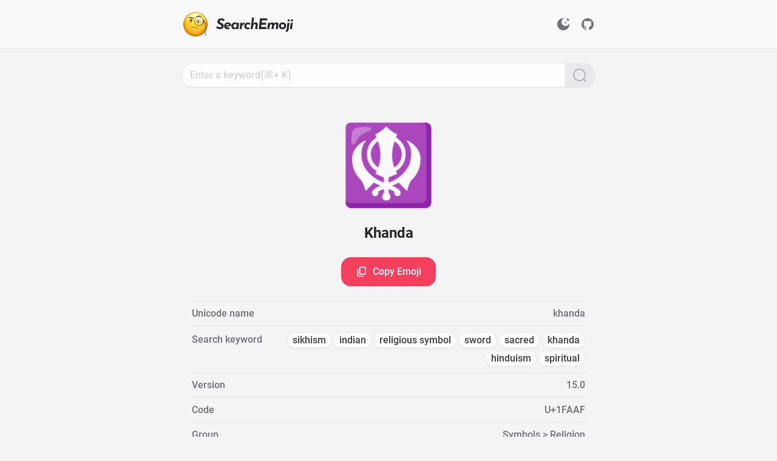

--- FILE ---
content_type: text/html;charset=utf-8
request_url: https://searchemoji.app/1FAAF
body_size: 24107
content:
<!DOCTYPE html><html lang="en" data-capo=""><head><meta charset="utf-8">
<meta name="viewport" content="width=device-width, initial-scale=1">
<title>🪯 Khanda - Emoji detail - SearchEmoji</title>
<style>/*! tailwindcss v3.3.5 | MIT License | https://tailwindcss.com*/*,:after,:before{border:0 solid #e5e7eb;box-sizing:border-box}:after,:before{--tw-content:""}html{line-height:1.5;-webkit-text-size-adjust:100%;font-family:ui-sans-serif,system-ui,-apple-system,BlinkMacSystemFont,Segoe UI,Roboto,Helvetica Neue,Arial,Noto Sans,sans-serif,Apple Color Emoji,Segoe UI Emoji,Segoe UI Symbol,Noto Color Emoji;font-feature-settings:normal;font-variation-settings:normal;-moz-tab-size:4;-o-tab-size:4;tab-size:4}body{line-height:inherit;margin:0}hr{border-top-width:1px;color:inherit;height:0}abbr:where([title]){-webkit-text-decoration:underline dotted;text-decoration:underline dotted}h1,h2,h3,h4,h5,h6{font-size:inherit;font-weight:inherit}a{color:inherit;text-decoration:inherit}b,strong{font-weight:bolder}code,kbd,pre,samp{font-family:ui-monospace,SFMono-Regular,Menlo,Monaco,Consolas,Liberation Mono,Courier New,monospace;font-size:1em}small{font-size:80%}sub,sup{font-size:75%;line-height:0;position:relative;vertical-align:baseline}sub{bottom:-.25em}sup{top:-.5em}table{border-collapse:collapse;border-color:inherit;text-indent:0}button,input,optgroup,select,textarea{color:inherit;font-family:inherit;font-feature-settings:inherit;font-size:100%;font-variation-settings:inherit;font-weight:inherit;line-height:inherit;margin:0;padding:0}button,select{text-transform:none}[type=button],[type=reset],[type=submit],button{-webkit-appearance:button;background-color:transparent;background-image:none}:-moz-focusring{outline:auto}:-moz-ui-invalid{box-shadow:none}progress{vertical-align:baseline}::-webkit-inner-spin-button,::-webkit-outer-spin-button{height:auto}[type=search]{-webkit-appearance:textfield;outline-offset:-2px}::-webkit-search-decoration{-webkit-appearance:none}::-webkit-file-upload-button{-webkit-appearance:button;font:inherit}summary{display:list-item}blockquote,dd,dl,figure,h1,h2,h3,h4,h5,h6,hr,p,pre{margin:0}fieldset{margin:0}fieldset,legend{padding:0}menu,ol,ul{list-style:none;margin:0;padding:0}dialog{padding:0}textarea{resize:vertical}input::-moz-placeholder,textarea::-moz-placeholder{color:#9ca3af;opacity:1}input::placeholder,textarea::placeholder{color:#9ca3af;opacity:1}[role=button],button{cursor:pointer}:disabled{cursor:default}audio,canvas,embed,iframe,img,object,svg,video{display:block;vertical-align:middle}img,video{height:auto;max-width:100%}[hidden]{display:none}*,:after,:before{--tw-border-spacing-x:0;--tw-border-spacing-y:0;--tw-translate-x:0;--tw-translate-y:0;--tw-rotate:0;--tw-skew-x:0;--tw-skew-y:0;--tw-scale-x:1;--tw-scale-y:1;--tw-pan-x: ;--tw-pan-y: ;--tw-pinch-zoom: ;--tw-scroll-snap-strictness:proximity;--tw-gradient-from-position: ;--tw-gradient-via-position: ;--tw-gradient-to-position: ;--tw-ordinal: ;--tw-slashed-zero: ;--tw-numeric-figure: ;--tw-numeric-spacing: ;--tw-numeric-fraction: ;--tw-ring-inset: ;--tw-ring-offset-width:0px;--tw-ring-offset-color:#fff;--tw-ring-color:rgba(59,130,246,.5);--tw-ring-offset-shadow:0 0 #0000;--tw-ring-shadow:0 0 #0000;--tw-shadow:0 0 #0000;--tw-shadow-colored:0 0 #0000;--tw-blur: ;--tw-brightness: ;--tw-contrast: ;--tw-grayscale: ;--tw-hue-rotate: ;--tw-invert: ;--tw-saturate: ;--tw-sepia: ;--tw-drop-shadow: ;--tw-backdrop-blur: ;--tw-backdrop-brightness: ;--tw-backdrop-contrast: ;--tw-backdrop-grayscale: ;--tw-backdrop-hue-rotate: ;--tw-backdrop-invert: ;--tw-backdrop-opacity: ;--tw-backdrop-saturate: ;--tw-backdrop-sepia: }::backdrop{--tw-border-spacing-x:0;--tw-border-spacing-y:0;--tw-translate-x:0;--tw-translate-y:0;--tw-rotate:0;--tw-skew-x:0;--tw-skew-y:0;--tw-scale-x:1;--tw-scale-y:1;--tw-pan-x: ;--tw-pan-y: ;--tw-pinch-zoom: ;--tw-scroll-snap-strictness:proximity;--tw-gradient-from-position: ;--tw-gradient-via-position: ;--tw-gradient-to-position: ;--tw-ordinal: ;--tw-slashed-zero: ;--tw-numeric-figure: ;--tw-numeric-spacing: ;--tw-numeric-fraction: ;--tw-ring-inset: ;--tw-ring-offset-width:0px;--tw-ring-offset-color:#fff;--tw-ring-color:rgba(59,130,246,.5);--tw-ring-offset-shadow:0 0 #0000;--tw-ring-shadow:0 0 #0000;--tw-shadow:0 0 #0000;--tw-shadow-colored:0 0 #0000;--tw-blur: ;--tw-brightness: ;--tw-contrast: ;--tw-grayscale: ;--tw-hue-rotate: ;--tw-invert: ;--tw-saturate: ;--tw-sepia: ;--tw-drop-shadow: ;--tw-backdrop-blur: ;--tw-backdrop-brightness: ;--tw-backdrop-contrast: ;--tw-backdrop-grayscale: ;--tw-backdrop-hue-rotate: ;--tw-backdrop-invert: ;--tw-backdrop-opacity: ;--tw-backdrop-saturate: ;--tw-backdrop-sepia: }.icon-\[carbon--checkmark\]{-webkit-mask-image:url("data:image/svg+xml;charset=utf-8,%3Csvg xmlns='http://www.w3.org/2000/svg' width='32' height='32'%3E%3Cpath d='m13 24-9-9 1.414-1.414L13 21.171 26.586 7.586 28 9z'/%3E%3C/svg%3E");-webkit-mask-image:var(--svg);mask-image:url("data:image/svg+xml;charset=utf-8,%3Csvg xmlns='http://www.w3.org/2000/svg' width='32' height='32'%3E%3Cpath d='m13 24-9-9 1.414-1.414L13 21.171 26.586 7.586 28 9z'/%3E%3C/svg%3E");mask-image:var(--svg);--svg:url("data:image/svg+xml;charset=utf-8,%3Csvg xmlns='http://www.w3.org/2000/svg' width='32' height='32'%3E%3Cpath d='m13 24-9-9 1.414-1.414L13 21.171 26.586 7.586 28 9z'/%3E%3C/svg%3E")}.icon-\[carbon--checkmark\],.icon-\[material-symbols--arrow-drop-down-rounded\]{background-color:currentColor;display:inline-block;height:1em;-webkit-mask-repeat:no-repeat;mask-repeat:no-repeat;-webkit-mask-size:100% 100%;mask-size:100% 100%;width:1em}.icon-\[material-symbols--arrow-drop-down-rounded\]{-webkit-mask-image:url("data:image/svg+xml;charset=utf-8,%3Csvg xmlns='http://www.w3.org/2000/svg' width='24' height='24'%3E%3Cpath d='M11.475 14.475 7.85 10.85q-.075-.075-.112-.162T7.7 10.5q0-.2.138-.35T8.2 10h7.6q.225 0 .363.15t.137.35q0 .05-.15.35l-3.625 3.625q-.125.125-.25.175T12 14.7t-.275-.05-.25-.175'/%3E%3C/svg%3E");-webkit-mask-image:var(--svg);mask-image:url("data:image/svg+xml;charset=utf-8,%3Csvg xmlns='http://www.w3.org/2000/svg' width='24' height='24'%3E%3Cpath d='M11.475 14.475 7.85 10.85q-.075-.075-.112-.162T7.7 10.5q0-.2.138-.35T8.2 10h7.6q.225 0 .363.15t.137.35q0 .05-.15.35l-3.625 3.625q-.125.125-.25.175T12 14.7t-.275-.05-.25-.175'/%3E%3C/svg%3E");mask-image:var(--svg);--svg:url("data:image/svg+xml;charset=utf-8,%3Csvg xmlns='http://www.w3.org/2000/svg' width='24' height='24'%3E%3Cpath d='M11.475 14.475 7.85 10.85q-.075-.075-.112-.162T7.7 10.5q0-.2.138-.35T8.2 10h7.6q.225 0 .363.15t.137.35q0 .05-.15.35l-3.625 3.625q-.125.125-.25.175T12 14.7t-.275-.05-.25-.175'/%3E%3C/svg%3E")}.icon-\[material-symbols--check-circle\]{-webkit-mask-image:url("data:image/svg+xml;charset=utf-8,%3Csvg xmlns='http://www.w3.org/2000/svg' width='24' height='24'%3E%3Cpath d='m10.6 16.6 7.05-7.05-1.4-1.4-5.65 5.65-2.85-2.85-1.4 1.4zM12 22q-2.075 0-3.9-.788t-3.175-2.137q-1.35-1.35-2.137-3.175T2 12t.788-3.9 2.137-3.175q1.35-1.35 3.175-2.137T12 2t3.9.788 3.175 2.137q1.35 1.35 2.138 3.175T22 12q0 2.075-.788 3.9t-2.137 3.175q-1.35 1.35-3.175 2.138T12 22'/%3E%3C/svg%3E");-webkit-mask-image:var(--svg);mask-image:url("data:image/svg+xml;charset=utf-8,%3Csvg xmlns='http://www.w3.org/2000/svg' width='24' height='24'%3E%3Cpath d='m10.6 16.6 7.05-7.05-1.4-1.4-5.65 5.65-2.85-2.85-1.4 1.4zM12 22q-2.075 0-3.9-.788t-3.175-2.137q-1.35-1.35-2.137-3.175T2 12t.788-3.9 2.137-3.175q1.35-1.35 3.175-2.137T12 2t3.9.788 3.175 2.137q1.35 1.35 2.138 3.175T22 12q0 2.075-.788 3.9t-2.137 3.175q-1.35 1.35-3.175 2.138T12 22'/%3E%3C/svg%3E");mask-image:var(--svg);--svg:url("data:image/svg+xml;charset=utf-8,%3Csvg xmlns='http://www.w3.org/2000/svg' width='24' height='24'%3E%3Cpath d='m10.6 16.6 7.05-7.05-1.4-1.4-5.65 5.65-2.85-2.85-1.4 1.4zM12 22q-2.075 0-3.9-.788t-3.175-2.137q-1.35-1.35-2.137-3.175T2 12t.788-3.9 2.137-3.175q1.35-1.35 3.175-2.137T12 2t3.9.788 3.175 2.137q1.35 1.35 2.138 3.175T22 12q0 2.075-.788 3.9t-2.137 3.175q-1.35 1.35-3.175 2.138T12 22'/%3E%3C/svg%3E")}.icon-\[material-symbols--check-circle\],.icon-\[material-symbols--close\]{background-color:currentColor;display:inline-block;height:1em;-webkit-mask-repeat:no-repeat;mask-repeat:no-repeat;-webkit-mask-size:100% 100%;mask-size:100% 100%;width:1em}.icon-\[material-symbols--close\]{-webkit-mask-image:url("data:image/svg+xml;charset=utf-8,%3Csvg xmlns='http://www.w3.org/2000/svg' width='24' height='24'%3E%3Cpath d='M6.4 19 5 17.6l5.6-5.6L5 6.4 6.4 5l5.6 5.6L17.6 5 19 6.4 13.4 12l5.6 5.6-1.4 1.4-5.6-5.6z'/%3E%3C/svg%3E");-webkit-mask-image:var(--svg);mask-image:url("data:image/svg+xml;charset=utf-8,%3Csvg xmlns='http://www.w3.org/2000/svg' width='24' height='24'%3E%3Cpath d='M6.4 19 5 17.6l5.6-5.6L5 6.4 6.4 5l5.6 5.6L17.6 5 19 6.4 13.4 12l5.6 5.6-1.4 1.4-5.6-5.6z'/%3E%3C/svg%3E");mask-image:var(--svg);--svg:url("data:image/svg+xml;charset=utf-8,%3Csvg xmlns='http://www.w3.org/2000/svg' width='24' height='24'%3E%3Cpath d='M6.4 19 5 17.6l5.6-5.6L5 6.4 6.4 5l5.6 5.6L17.6 5 19 6.4 13.4 12l5.6 5.6-1.4 1.4-5.6-5.6z'/%3E%3C/svg%3E")}.icon-\[material-symbols--content-copy-outline\]{-webkit-mask-image:url("data:image/svg+xml;charset=utf-8,%3Csvg xmlns='http://www.w3.org/2000/svg' width='24' height='24'%3E%3Cpath d='M9 18q-.825 0-1.413-.588T7 16V4q0-.825.588-1.413T9 2h9q.825 0 1.413.588T20 4v12q0 .825-.588 1.413T18 18zm0-2h9V4H9zm-4 6q-.825 0-1.413-.588T3 20V6h2v14h11v2zm4-6V4z'/%3E%3C/svg%3E");-webkit-mask-image:var(--svg);mask-image:url("data:image/svg+xml;charset=utf-8,%3Csvg xmlns='http://www.w3.org/2000/svg' width='24' height='24'%3E%3Cpath d='M9 18q-.825 0-1.413-.588T7 16V4q0-.825.588-1.413T9 2h9q.825 0 1.413.588T20 4v12q0 .825-.588 1.413T18 18zm0-2h9V4H9zm-4 6q-.825 0-1.413-.588T3 20V6h2v14h11v2zm4-6V4z'/%3E%3C/svg%3E");mask-image:var(--svg);--svg:url("data:image/svg+xml;charset=utf-8,%3Csvg xmlns='http://www.w3.org/2000/svg' width='24' height='24'%3E%3Cpath d='M9 18q-.825 0-1.413-.588T7 16V4q0-.825.588-1.413T9 2h9q.825 0 1.413.588T20 4v12q0 .825-.588 1.413T18 18zm0-2h9V4H9zm-4 6q-.825 0-1.413-.588T3 20V6h2v14h11v2zm4-6V4z'/%3E%3C/svg%3E")}.icon-\[material-symbols--content-copy-outline\],.icon-\[material-symbols--rocket\]{background-color:currentColor;display:inline-block;height:1em;-webkit-mask-repeat:no-repeat;mask-repeat:no-repeat;-webkit-mask-size:100% 100%;mask-size:100% 100%;width:1em}.icon-\[material-symbols--rocket\]{-webkit-mask-image:url("data:image/svg+xml;charset=utf-8,%3Csvg xmlns='http://www.w3.org/2000/svg' width='24' height='24'%3E%3Cpath d='M4 22v-5.925q0-.5.238-.95T4.9 14.4l1.1-.725q.175 2.1.55 3.575t1.175 3.275zm5.225-2q-.875-1.65-1.3-3.5T7.5 12.675q0-3.125 1.238-5.888T12 2.6q2.025 1.425 3.263 4.188t1.237 5.887q0 1.95-.425 3.788T14.775 20zM12 13q.825 0 1.413-.588T14 11q0-.825-.588-1.413T12 9q-.825 0-1.413.588T10 11q0 .825.588 1.413T12 13m8 9-3.725-1.475q.8-1.8 1.175-3.275t.55-3.575l1.1.725q.425.275.663.725t.237.95z'/%3E%3C/svg%3E");-webkit-mask-image:var(--svg);mask-image:url("data:image/svg+xml;charset=utf-8,%3Csvg xmlns='http://www.w3.org/2000/svg' width='24' height='24'%3E%3Cpath d='M4 22v-5.925q0-.5.238-.95T4.9 14.4l1.1-.725q.175 2.1.55 3.575t1.175 3.275zm5.225-2q-.875-1.65-1.3-3.5T7.5 12.675q0-3.125 1.238-5.888T12 2.6q2.025 1.425 3.263 4.188t1.237 5.887q0 1.95-.425 3.788T14.775 20zM12 13q.825 0 1.413-.588T14 11q0-.825-.588-1.413T12 9q-.825 0-1.413.588T10 11q0 .825.588 1.413T12 13m8 9-3.725-1.475q.8-1.8 1.175-3.275t.55-3.575l1.1.725q.425.275.663.725t.237.95z'/%3E%3C/svg%3E");mask-image:var(--svg);--svg:url("data:image/svg+xml;charset=utf-8,%3Csvg xmlns='http://www.w3.org/2000/svg' width='24' height='24'%3E%3Cpath d='M4 22v-5.925q0-.5.238-.95T4.9 14.4l1.1-.725q.175 2.1.55 3.575t1.175 3.275zm5.225-2q-.875-1.65-1.3-3.5T7.5 12.675q0-3.125 1.238-5.888T12 2.6q2.025 1.425 3.263 4.188t1.237 5.887q0 1.95-.425 3.788T14.775 20zM12 13q.825 0 1.413-.588T14 11q0-.825-.588-1.413T12 9q-.825 0-1.413.588T10 11q0 .825.588 1.413T12 13m8 9-3.725-1.475q.8-1.8 1.175-3.275t.55-3.575l1.1.725q.425.275.663.725t.237.95z'/%3E%3C/svg%3E")}.icon-\[mdi--github\]{-webkit-mask-image:url("data:image/svg+xml;charset=utf-8,%3Csvg xmlns='http://www.w3.org/2000/svg' width='24' height='24'%3E%3Cpath d='M12 2A10 10 0 0 0 2 12c0 4.42 2.87 8.17 6.84 9.5.5.08.66-.23.66-.5v-1.69c-2.77.6-3.36-1.34-3.36-1.34-.46-1.16-1.11-1.47-1.11-1.47-.91-.62.07-.6.07-.6 1 .07 1.53 1.03 1.53 1.03.87 1.52 2.34 1.07 2.91.83.09-.65.35-1.09.63-1.34-2.22-.25-4.55-1.11-4.55-4.92 0-1.11.38-2 1.03-2.71-.1-.25-.45-1.29.1-2.64 0 0 .84-.27 2.75 1.02.79-.22 1.65-.33 2.5-.33s1.71.11 2.5.33c1.91-1.29 2.75-1.02 2.75-1.02.55 1.35.2 2.39.1 2.64.65.71 1.03 1.6 1.03 2.71 0 3.82-2.34 4.66-4.57 4.91.36.31.69.92.69 1.85V21c0 .27.16.59.67.5C19.14 20.16 22 16.42 22 12A10 10 0 0 0 12 2'/%3E%3C/svg%3E");-webkit-mask-image:var(--svg);mask-image:url("data:image/svg+xml;charset=utf-8,%3Csvg xmlns='http://www.w3.org/2000/svg' width='24' height='24'%3E%3Cpath d='M12 2A10 10 0 0 0 2 12c0 4.42 2.87 8.17 6.84 9.5.5.08.66-.23.66-.5v-1.69c-2.77.6-3.36-1.34-3.36-1.34-.46-1.16-1.11-1.47-1.11-1.47-.91-.62.07-.6.07-.6 1 .07 1.53 1.03 1.53 1.03.87 1.52 2.34 1.07 2.91.83.09-.65.35-1.09.63-1.34-2.22-.25-4.55-1.11-4.55-4.92 0-1.11.38-2 1.03-2.71-.1-.25-.45-1.29.1-2.64 0 0 .84-.27 2.75 1.02.79-.22 1.65-.33 2.5-.33s1.71.11 2.5.33c1.91-1.29 2.75-1.02 2.75-1.02.55 1.35.2 2.39.1 2.64.65.71 1.03 1.6 1.03 2.71 0 3.82-2.34 4.66-4.57 4.91.36.31.69.92.69 1.85V21c0 .27.16.59.67.5C19.14 20.16 22 16.42 22 12A10 10 0 0 0 12 2'/%3E%3C/svg%3E");mask-image:var(--svg);--svg:url("data:image/svg+xml;charset=utf-8,%3Csvg xmlns='http://www.w3.org/2000/svg' width='24' height='24'%3E%3Cpath d='M12 2A10 10 0 0 0 2 12c0 4.42 2.87 8.17 6.84 9.5.5.08.66-.23.66-.5v-1.69c-2.77.6-3.36-1.34-3.36-1.34-.46-1.16-1.11-1.47-1.11-1.47-.91-.62.07-.6.07-.6 1 .07 1.53 1.03 1.53 1.03.87 1.52 2.34 1.07 2.91.83.09-.65.35-1.09.63-1.34-2.22-.25-4.55-1.11-4.55-4.92 0-1.11.38-2 1.03-2.71-.1-.25-.45-1.29.1-2.64 0 0 .84-.27 2.75 1.02.79-.22 1.65-.33 2.5-.33s1.71.11 2.5.33c1.91-1.29 2.75-1.02 2.75-1.02.55 1.35.2 2.39.1 2.64.65.71 1.03 1.6 1.03 2.71 0 3.82-2.34 4.66-4.57 4.91.36.31.69.92.69 1.85V21c0 .27.16.59.67.5C19.14 20.16 22 16.42 22 12A10 10 0 0 0 12 2'/%3E%3C/svg%3E")}.icon-\[mdi--github\],.icon-\[ph--translate-bold\]{background-color:currentColor;display:inline-block;height:1em;-webkit-mask-repeat:no-repeat;mask-repeat:no-repeat;-webkit-mask-size:100% 100%;mask-size:100% 100%;width:1em}.icon-\[ph--translate-bold\]{-webkit-mask-image:url("data:image/svg+xml;charset=utf-8,%3Csvg xmlns='http://www.w3.org/2000/svg' width='256' height='256'%3E%3Cpath d='m242.73 210.63-56-112a12 12 0 0 0-21.46 0l-20.52 41A84.2 84.2 0 0 1 106 126.22 107.5 107.5 0 0 0 131.33 68H152a12 12 0 0 0 0-24h-52V32a12 12 0 0 0-24 0v12H24a12 12 0 0 0 0 24h83.13A83.7 83.7 0 0 1 88 110.35 84 84 0 0 1 75.6 91a12 12 0 1 0-21.81 10A107.6 107.6 0 0 0 70 126.24 83.54 83.54 0 0 1 24 140a12 12 0 0 0 0 24 107.47 107.47 0 0 0 64-21.07 108.4 108.4 0 0 0 45.39 19.44l-24.13 48.26a12 12 0 1 0 21.46 10.73L143.41 196h65.17l12.68 25.36a12 12 0 1 0 21.47-10.73M155.41 172 176 130.83 196.58 172Z'/%3E%3C/svg%3E");-webkit-mask-image:var(--svg);mask-image:url("data:image/svg+xml;charset=utf-8,%3Csvg xmlns='http://www.w3.org/2000/svg' width='256' height='256'%3E%3Cpath d='m242.73 210.63-56-112a12 12 0 0 0-21.46 0l-20.52 41A84.2 84.2 0 0 1 106 126.22 107.5 107.5 0 0 0 131.33 68H152a12 12 0 0 0 0-24h-52V32a12 12 0 0 0-24 0v12H24a12 12 0 0 0 0 24h83.13A83.7 83.7 0 0 1 88 110.35 84 84 0 0 1 75.6 91a12 12 0 1 0-21.81 10A107.6 107.6 0 0 0 70 126.24 83.54 83.54 0 0 1 24 140a12 12 0 0 0 0 24 107.47 107.47 0 0 0 64-21.07 108.4 108.4 0 0 0 45.39 19.44l-24.13 48.26a12 12 0 1 0 21.46 10.73L143.41 196h65.17l12.68 25.36a12 12 0 1 0 21.47-10.73M155.41 172 176 130.83 196.58 172Z'/%3E%3C/svg%3E");mask-image:var(--svg);--svg:url("data:image/svg+xml;charset=utf-8,%3Csvg xmlns='http://www.w3.org/2000/svg' width='256' height='256'%3E%3Cpath d='m242.73 210.63-56-112a12 12 0 0 0-21.46 0l-20.52 41A84.2 84.2 0 0 1 106 126.22 107.5 107.5 0 0 0 131.33 68H152a12 12 0 0 0 0-24h-52V32a12 12 0 0 0-24 0v12H24a12 12 0 0 0 0 24h83.13A83.7 83.7 0 0 1 88 110.35 84 84 0 0 1 75.6 91a12 12 0 1 0-21.81 10A107.6 107.6 0 0 0 70 126.24 83.54 83.54 0 0 1 24 140a12 12 0 0 0 0 24 107.47 107.47 0 0 0 64-21.07 108.4 108.4 0 0 0 45.39 19.44l-24.13 48.26a12 12 0 1 0 21.46 10.73L143.41 196h65.17l12.68 25.36a12 12 0 1 0 21.47-10.73M155.41 172 176 130.83 196.58 172Z'/%3E%3C/svg%3E")}.icon-\[solar--display-bold\]{-webkit-mask-image:url("data:image/svg+xml;charset=utf-8,%3Csvg xmlns='http://www.w3.org/2000/svg' width='24' height='24'%3E%3Cpath d='M2 8.76c0-2.715 0-4.073.879-4.916C3.757 3 5.172 3 8 3h8c2.828 0 4.243 0 5.121.844.879.843.879 2.2.879 4.916v.96c0 2.715 0 4.073-.879 4.916-.878.844-2.293.844-5.121.844h-3.25v2.36l5.487 1.757a.714.714 0 0 1 .475.91.76.76 0 0 1-.95.456L12 19.119l-5.763 1.844a.757.757 0 0 1-.949-.456.714.714 0 0 1 .475-.91l5.487-1.756V15.48H8c-2.828 0-4.243 0-5.121-.844C2 13.793 2 12.436 2 9.72z'/%3E%3C/svg%3E");-webkit-mask-image:var(--svg);mask-image:url("data:image/svg+xml;charset=utf-8,%3Csvg xmlns='http://www.w3.org/2000/svg' width='24' height='24'%3E%3Cpath d='M2 8.76c0-2.715 0-4.073.879-4.916C3.757 3 5.172 3 8 3h8c2.828 0 4.243 0 5.121.844.879.843.879 2.2.879 4.916v.96c0 2.715 0 4.073-.879 4.916-.878.844-2.293.844-5.121.844h-3.25v2.36l5.487 1.757a.714.714 0 0 1 .475.91.76.76 0 0 1-.95.456L12 19.119l-5.763 1.844a.757.757 0 0 1-.949-.456.714.714 0 0 1 .475-.91l5.487-1.756V15.48H8c-2.828 0-4.243 0-5.121-.844C2 13.793 2 12.436 2 9.72z'/%3E%3C/svg%3E");mask-image:var(--svg);--svg:url("data:image/svg+xml;charset=utf-8,%3Csvg xmlns='http://www.w3.org/2000/svg' width='24' height='24'%3E%3Cpath d='M2 8.76c0-2.715 0-4.073.879-4.916C3.757 3 5.172 3 8 3h8c2.828 0 4.243 0 5.121.844.879.843.879 2.2.879 4.916v.96c0 2.715 0 4.073-.879 4.916-.878.844-2.293.844-5.121.844h-3.25v2.36l5.487 1.757a.714.714 0 0 1 .475.91.76.76 0 0 1-.95.456L12 19.119l-5.763 1.844a.757.757 0 0 1-.949-.456.714.714 0 0 1 .475-.91l5.487-1.756V15.48H8c-2.828 0-4.243 0-5.121-.844C2 13.793 2 12.436 2 9.72z'/%3E%3C/svg%3E")}.icon-\[solar--display-bold\],.icon-\[solar--magnifer-linear\]{background-color:currentColor;display:inline-block;height:1em;-webkit-mask-repeat:no-repeat;mask-repeat:no-repeat;-webkit-mask-size:100% 100%;mask-size:100% 100%;width:1em}.icon-\[solar--magnifer-linear\]{-webkit-mask-image:url("data:image/svg+xml;charset=utf-8,%3Csvg xmlns='http://www.w3.org/2000/svg' width='24' height='24'%3E%3Cg fill='none' stroke='%23000' stroke-width='1.5'%3E%3Ccircle cx='11.5' cy='11.5' r='9.5'/%3E%3Cpath stroke-linecap='round' d='M18.5 18.5 22 22'/%3E%3C/g%3E%3C/svg%3E");-webkit-mask-image:var(--svg);mask-image:url("data:image/svg+xml;charset=utf-8,%3Csvg xmlns='http://www.w3.org/2000/svg' width='24' height='24'%3E%3Cg fill='none' stroke='%23000' stroke-width='1.5'%3E%3Ccircle cx='11.5' cy='11.5' r='9.5'/%3E%3Cpath stroke-linecap='round' d='M18.5 18.5 22 22'/%3E%3C/g%3E%3C/svg%3E");mask-image:var(--svg);--svg:url("data:image/svg+xml;charset=utf-8,%3Csvg xmlns='http://www.w3.org/2000/svg' width='24' height='24'%3E%3Cg fill='none' stroke='%23000' stroke-width='1.5'%3E%3Ccircle cx='11.5' cy='11.5' r='9.5'/%3E%3Cpath stroke-linecap='round' d='M18.5 18.5 22 22'/%3E%3C/g%3E%3C/svg%3E")}.icon-\[solar--moon-stars-bold\]{-webkit-mask-image:url("data:image/svg+xml;charset=utf-8,%3Csvg xmlns='http://www.w3.org/2000/svg' width='24' height='24'%3E%3Cpath d='M19.9 2.307a.483.483 0 0 0-.9 0l-.43 1.095a.48.48 0 0 1-.272.274l-1.091.432a.486.486 0 0 0 0 .903l1.091.432a.48.48 0 0 1 .272.273L19 6.81c.162.41.74.41.9 0l.43-1.095a.48.48 0 0 1 .273-.273l1.091-.432a.486.486 0 0 0 0-.903l-1.091-.432a.48.48 0 0 1-.273-.274l-.43-1.095ZM16.033 8.13a.483.483 0 0 0-.9 0l-.157.399a.48.48 0 0 1-.272.273l-.398.158a.486.486 0 0 0 0 .903l.398.157c.125.05.223.148.272.274l.157.399c.161.41.739.41.9 0l.157-.4a.48.48 0 0 1 .272-.273l.398-.157a.486.486 0 0 0 0-.903l-.398-.158a.48.48 0 0 1-.272-.273z'/%3E%3Cpath d='M12 22c5.523 0 10-4.477 10-10 0-.463-.694-.54-.933-.143a6.5 6.5 0 1 1-8.924-8.924C12.54 2.693 12.463 2 12 2 6.477 2 2 6.477 2 12s4.477 10 10 10'/%3E%3C/svg%3E");-webkit-mask-image:var(--svg);mask-image:url("data:image/svg+xml;charset=utf-8,%3Csvg xmlns='http://www.w3.org/2000/svg' width='24' height='24'%3E%3Cpath d='M19.9 2.307a.483.483 0 0 0-.9 0l-.43 1.095a.48.48 0 0 1-.272.274l-1.091.432a.486.486 0 0 0 0 .903l1.091.432a.48.48 0 0 1 .272.273L19 6.81c.162.41.74.41.9 0l.43-1.095a.48.48 0 0 1 .273-.273l1.091-.432a.486.486 0 0 0 0-.903l-1.091-.432a.48.48 0 0 1-.273-.274l-.43-1.095ZM16.033 8.13a.483.483 0 0 0-.9 0l-.157.399a.48.48 0 0 1-.272.273l-.398.158a.486.486 0 0 0 0 .903l.398.157c.125.05.223.148.272.274l.157.399c.161.41.739.41.9 0l.157-.4a.48.48 0 0 1 .272-.273l.398-.157a.486.486 0 0 0 0-.903l-.398-.158a.48.48 0 0 1-.272-.273z'/%3E%3Cpath d='M12 22c5.523 0 10-4.477 10-10 0-.463-.694-.54-.933-.143a6.5 6.5 0 1 1-8.924-8.924C12.54 2.693 12.463 2 12 2 6.477 2 2 6.477 2 12s4.477 10 10 10'/%3E%3C/svg%3E");mask-image:var(--svg);--svg:url("data:image/svg+xml;charset=utf-8,%3Csvg xmlns='http://www.w3.org/2000/svg' width='24' height='24'%3E%3Cpath d='M19.9 2.307a.483.483 0 0 0-.9 0l-.43 1.095a.48.48 0 0 1-.272.274l-1.091.432a.486.486 0 0 0 0 .903l1.091.432a.48.48 0 0 1 .272.273L19 6.81c.162.41.74.41.9 0l.43-1.095a.48.48 0 0 1 .273-.273l1.091-.432a.486.486 0 0 0 0-.903l-1.091-.432a.48.48 0 0 1-.273-.274l-.43-1.095ZM16.033 8.13a.483.483 0 0 0-.9 0l-.157.399a.48.48 0 0 1-.272.273l-.398.158a.486.486 0 0 0 0 .903l.398.157c.125.05.223.148.272.274l.157.399c.161.41.739.41.9 0l.157-.4a.48.48 0 0 1 .272-.273l.398-.157a.486.486 0 0 0 0-.903l-.398-.158a.48.48 0 0 1-.272-.273z'/%3E%3Cpath d='M12 22c5.523 0 10-4.477 10-10 0-.463-.694-.54-.933-.143a6.5 6.5 0 1 1-8.924-8.924C12.54 2.693 12.463 2 12 2 6.477 2 2 6.477 2 12s4.477 10 10 10'/%3E%3C/svg%3E")}.icon-\[solar--moon-stars-bold\],.icon-\[solar--sun-bold\]{background-color:currentColor;display:inline-block;height:1em;-webkit-mask-repeat:no-repeat;mask-repeat:no-repeat;-webkit-mask-size:100% 100%;mask-size:100% 100%;width:1em}.icon-\[solar--sun-bold\]{-webkit-mask-image:url("data:image/svg+xml;charset=utf-8,%3Csvg xmlns='http://www.w3.org/2000/svg' width='24' height='24'%3E%3Cpath d='M18 12a6 6 0 1 1-12 0 6 6 0 0 1 12 0'/%3E%3Cpath fill-rule='evenodd' d='M12 1.25a.75.75 0 0 1 .75.75v1a.75.75 0 0 1-1.5 0V2a.75.75 0 0 1 .75-.75M4.399 4.399a.75.75 0 0 1 1.06 0l.393.392a.75.75 0 0 1-1.06 1.061l-.393-.393a.75.75 0 0 1 0-1.06m15.202 0a.75.75 0 0 1 0 1.06l-.393.393a.75.75 0 0 1-1.06-1.06l.393-.393a.75.75 0 0 1 1.06 0M1.25 12a.75.75 0 0 1 .75-.75h1a.75.75 0 0 1 0 1.5H2a.75.75 0 0 1-.75-.75m19 0a.75.75 0 0 1 .75-.75h1a.75.75 0 0 1 0 1.5h-1a.75.75 0 0 1-.75-.75m-2.102 6.148a.75.75 0 0 1 1.06 0l.393.393a.75.75 0 1 1-1.06 1.06l-.393-.393a.75.75 0 0 1 0-1.06m-12.296 0a.75.75 0 0 1 0 1.06l-.393.393a.75.75 0 1 1-1.06-1.06l.392-.393a.75.75 0 0 1 1.061 0M12 20.25a.75.75 0 0 1 .75.75v1a.75.75 0 0 1-1.5 0v-1a.75.75 0 0 1 .75-.75' clip-rule='evenodd'/%3E%3C/svg%3E");-webkit-mask-image:var(--svg);mask-image:url("data:image/svg+xml;charset=utf-8,%3Csvg xmlns='http://www.w3.org/2000/svg' width='24' height='24'%3E%3Cpath d='M18 12a6 6 0 1 1-12 0 6 6 0 0 1 12 0'/%3E%3Cpath fill-rule='evenodd' d='M12 1.25a.75.75 0 0 1 .75.75v1a.75.75 0 0 1-1.5 0V2a.75.75 0 0 1 .75-.75M4.399 4.399a.75.75 0 0 1 1.06 0l.393.392a.75.75 0 0 1-1.06 1.061l-.393-.393a.75.75 0 0 1 0-1.06m15.202 0a.75.75 0 0 1 0 1.06l-.393.393a.75.75 0 0 1-1.06-1.06l.393-.393a.75.75 0 0 1 1.06 0M1.25 12a.75.75 0 0 1 .75-.75h1a.75.75 0 0 1 0 1.5H2a.75.75 0 0 1-.75-.75m19 0a.75.75 0 0 1 .75-.75h1a.75.75 0 0 1 0 1.5h-1a.75.75 0 0 1-.75-.75m-2.102 6.148a.75.75 0 0 1 1.06 0l.393.393a.75.75 0 1 1-1.06 1.06l-.393-.393a.75.75 0 0 1 0-1.06m-12.296 0a.75.75 0 0 1 0 1.06l-.393.393a.75.75 0 1 1-1.06-1.06l.392-.393a.75.75 0 0 1 1.061 0M12 20.25a.75.75 0 0 1 .75.75v1a.75.75 0 0 1-1.5 0v-1a.75.75 0 0 1 .75-.75' clip-rule='evenodd'/%3E%3C/svg%3E");mask-image:var(--svg);--svg:url("data:image/svg+xml;charset=utf-8,%3Csvg xmlns='http://www.w3.org/2000/svg' width='24' height='24'%3E%3Cpath d='M18 12a6 6 0 1 1-12 0 6 6 0 0 1 12 0'/%3E%3Cpath fill-rule='evenodd' d='M12 1.25a.75.75 0 0 1 .75.75v1a.75.75 0 0 1-1.5 0V2a.75.75 0 0 1 .75-.75M4.399 4.399a.75.75 0 0 1 1.06 0l.393.392a.75.75 0 0 1-1.06 1.061l-.393-.393a.75.75 0 0 1 0-1.06m15.202 0a.75.75 0 0 1 0 1.06l-.393.393a.75.75 0 0 1-1.06-1.06l.393-.393a.75.75 0 0 1 1.06 0M1.25 12a.75.75 0 0 1 .75-.75h1a.75.75 0 0 1 0 1.5H2a.75.75 0 0 1-.75-.75m19 0a.75.75 0 0 1 .75-.75h1a.75.75 0 0 1 0 1.5h-1a.75.75 0 0 1-.75-.75m-2.102 6.148a.75.75 0 0 1 1.06 0l.393.393a.75.75 0 1 1-1.06 1.06l-.393-.393a.75.75 0 0 1 0-1.06m-12.296 0a.75.75 0 0 1 0 1.06l-.393.393a.75.75 0 1 1-1.06-1.06l.392-.393a.75.75 0 0 1 1.061 0M12 20.25a.75.75 0 0 1 .75.75v1a.75.75 0 0 1-1.5 0v-1a.75.75 0 0 1 .75-.75' clip-rule='evenodd'/%3E%3C/svg%3E")}.icon-\[svg-spinners--ring-resize\]{background-color:currentColor;display:inline-block;height:1em;-webkit-mask-image:url("data:image/svg+xml;charset=utf-8,%3Csvg xmlns='http://www.w3.org/2000/svg' width='24' height='24'%3E%3Cg stroke='%23000'%3E%3Ccircle cx='12' cy='12' r='9.5' fill='none' stroke-linecap='round' stroke-width='3'%3E%3Canimate attributeName='stroke-dasharray' calcMode='spline' dur='1.5s' keySplines='0.42,0,0.58,1;0.42,0,0.58,1;0.42,0,0.58,1' keyTimes='0;0.475;0.95;1' repeatCount='indefinite' values='0 150;42 150;42 150;42 150'/%3E%3Canimate attributeName='stroke-dashoffset' calcMode='spline' dur='1.5s' keySplines='0.42,0,0.58,1;0.42,0,0.58,1;0.42,0,0.58,1' keyTimes='0;0.475;0.95;1' repeatCount='indefinite' values='0;-16;-59;-59'/%3E%3C/circle%3E%3CanimateTransform attributeName='transform' dur='2s' repeatCount='indefinite' type='rotate' values='0 12 12;360 12 12'/%3E%3C/g%3E%3C/svg%3E");-webkit-mask-image:var(--svg);mask-image:url("data:image/svg+xml;charset=utf-8,%3Csvg xmlns='http://www.w3.org/2000/svg' width='24' height='24'%3E%3Cg stroke='%23000'%3E%3Ccircle cx='12' cy='12' r='9.5' fill='none' stroke-linecap='round' stroke-width='3'%3E%3Canimate attributeName='stroke-dasharray' calcMode='spline' dur='1.5s' keySplines='0.42,0,0.58,1;0.42,0,0.58,1;0.42,0,0.58,1' keyTimes='0;0.475;0.95;1' repeatCount='indefinite' values='0 150;42 150;42 150;42 150'/%3E%3Canimate attributeName='stroke-dashoffset' calcMode='spline' dur='1.5s' keySplines='0.42,0,0.58,1;0.42,0,0.58,1;0.42,0,0.58,1' keyTimes='0;0.475;0.95;1' repeatCount='indefinite' values='0;-16;-59;-59'/%3E%3C/circle%3E%3CanimateTransform attributeName='transform' dur='2s' repeatCount='indefinite' type='rotate' values='0 12 12;360 12 12'/%3E%3C/g%3E%3C/svg%3E");mask-image:var(--svg);-webkit-mask-repeat:no-repeat;mask-repeat:no-repeat;-webkit-mask-size:100% 100%;mask-size:100% 100%;width:1em;--svg:url("data:image/svg+xml;charset=utf-8,%3Csvg xmlns='http://www.w3.org/2000/svg' width='24' height='24'%3E%3Cg stroke='%23000'%3E%3Ccircle cx='12' cy='12' r='9.5' fill='none' stroke-linecap='round' stroke-width='3'%3E%3Canimate attributeName='stroke-dasharray' calcMode='spline' dur='1.5s' keySplines='0.42,0,0.58,1;0.42,0,0.58,1;0.42,0,0.58,1' keyTimes='0;0.475;0.95;1' repeatCount='indefinite' values='0 150;42 150;42 150;42 150'/%3E%3Canimate attributeName='stroke-dashoffset' calcMode='spline' dur='1.5s' keySplines='0.42,0,0.58,1;0.42,0,0.58,1;0.42,0,0.58,1' keyTimes='0;0.475;0.95;1' repeatCount='indefinite' values='0;-16;-59;-59'/%3E%3C/circle%3E%3CanimateTransform attributeName='transform' dur='2s' repeatCount='indefinite' type='rotate' values='0 12 12;360 12 12'/%3E%3C/g%3E%3C/svg%3E")}.bg-body{--tw-bg-opacity:1;background-color:#f4f4f5;background-color:rgb(244 244 245/var(--tw-bg-opacity))}:is(.dark .bg-body){--tw-bg-opacity:1;background-color:#18181b;background-color:rgb(24 24 27/var(--tw-bg-opacity))}.color-title{--tw-text-opacity:1;color:#27272a;color:rgb(39 39 42/var(--tw-text-opacity))}:is(.dark .color-title){--tw-text-opacity:1;color:#fff;color:rgb(255 255 255/var(--tw-text-opacity))}.color-action{--tw-text-opacity:1;color:#3f3f46;color:rgb(63 63 70/var(--tw-text-opacity))}:is(.dark .color-action){--tw-text-opacity:1;color:#e4e4e7;color:rgb(228 228 231/var(--tw-text-opacity))}.color-secondary{--tw-text-opacity:1;color:#a1a1aa;color:rgb(161 161 170/var(--tw-text-opacity))}:is(.dark .color-secondary){--tw-text-opacity:1;color:#71717a;color:rgb(113 113 122/var(--tw-text-opacity))}.color-disable{--tw-text-opacity:1;color:#d4d4d8;color:rgb(212 212 216/var(--tw-text-opacity))}:is(.dark .color-disable){--tw-text-opacity:1;color:#52525b;color:rgb(82 82 91/var(--tw-text-opacity))}.border-main{--tw-border-opacity:1;border-color:#e4e4e7;border-color:rgb(228 228 231/var(--tw-border-opacity))}:is(.dark .border-main){--tw-border-opacity:1;border-color:#3f3f46;border-color:rgb(63 63 70/var(--tw-border-opacity))}.card{background-color:hsla(0,0%,100%,.9);border-color:hsla(240,6%,90%,.8);border-width:1px;--tw-shadow:0 1px 2px 0 rgba(0,0,0,.05);--tw-shadow-colored:0 1px 2px 0 var(--tw-shadow-color);box-shadow:0 0 #0000,0 0 #0000,0 1px 2px 0 rgba(0,0,0,.05);box-shadow:var(--tw-ring-offset-shadow,0 0 #0000),var(--tw-ring-shadow,0 0 #0000),var(--tw-shadow);--tw-backdrop-blur:blur(24px);-webkit-backdrop-filter:blur(24px) var(--tw-backdrop-brightness) var(--tw-backdrop-contrast) var(--tw-backdrop-grayscale) var(--tw-backdrop-hue-rotate) var(--tw-backdrop-invert) var(--tw-backdrop-opacity) var(--tw-backdrop-saturate) var(--tw-backdrop-sepia);backdrop-filter:blur(24px) var(--tw-backdrop-brightness) var(--tw-backdrop-contrast) var(--tw-backdrop-grayscale) var(--tw-backdrop-hue-rotate) var(--tw-backdrop-invert) var(--tw-backdrop-opacity) var(--tw-backdrop-saturate) var(--tw-backdrop-sepia);-webkit-backdrop-filter:var(--tw-backdrop-blur) var(--tw-backdrop-brightness) var(--tw-backdrop-contrast) var(--tw-backdrop-grayscale) var(--tw-backdrop-hue-rotate) var(--tw-backdrop-invert) var(--tw-backdrop-opacity) var(--tw-backdrop-saturate) var(--tw-backdrop-sepia);backdrop-filter:var(--tw-backdrop-blur) var(--tw-backdrop-brightness) var(--tw-backdrop-contrast) var(--tw-backdrop-grayscale) var(--tw-backdrop-hue-rotate) var(--tw-backdrop-invert) var(--tw-backdrop-opacity) var(--tw-backdrop-saturate) var(--tw-backdrop-sepia)}:is(.dark .card){background-color:rgba(39,39,42,.9);border-color:rgba(63,63,70,.8)}.card.no-backdrop,.no-backdrop{--tw-backdrop-blur:blur(0);-webkit-backdrop-filter:blur(0) var(--tw-backdrop-brightness) var(--tw-backdrop-contrast) var(--tw-backdrop-grayscale) var(--tw-backdrop-hue-rotate) var(--tw-backdrop-invert) var(--tw-backdrop-opacity) var(--tw-backdrop-saturate) var(--tw-backdrop-sepia);backdrop-filter:blur(0) var(--tw-backdrop-brightness) var(--tw-backdrop-contrast) var(--tw-backdrop-grayscale) var(--tw-backdrop-hue-rotate) var(--tw-backdrop-invert) var(--tw-backdrop-opacity) var(--tw-backdrop-saturate) var(--tw-backdrop-sepia);-webkit-backdrop-filter:var(--tw-backdrop-blur) var(--tw-backdrop-brightness) var(--tw-backdrop-contrast) var(--tw-backdrop-grayscale) var(--tw-backdrop-hue-rotate) var(--tw-backdrop-invert) var(--tw-backdrop-opacity) var(--tw-backdrop-saturate) var(--tw-backdrop-sepia);backdrop-filter:var(--tw-backdrop-blur) var(--tw-backdrop-brightness) var(--tw-backdrop-contrast) var(--tw-backdrop-grayscale) var(--tw-backdrop-hue-rotate) var(--tw-backdrop-invert) var(--tw-backdrop-opacity) var(--tw-backdrop-saturate) var(--tw-backdrop-sepia)}.card .card{border-width:1px;--tw-border-opacity:1;border-color:#e4e4e7;border-color:rgb(228 228 231/var(--tw-border-opacity));--tw-bg-opacity:1;background-color:#fff;background-color:rgb(255 255 255/var(--tw-bg-opacity))}:is(.dark .card .card){--tw-border-opacity:1;border-color:#3f3f46;border-color:rgb(63 63 70/var(--tw-border-opacity));--tw-bg-opacity:1;background-color:#27272a;background-color:rgb(39 39 42/var(--tw-bg-opacity))}.checkbox{border-radius:.25rem;border-width:1px;height:1rem;width:1rem;--tw-border-opacity:1;border-color:#d4d4d8;border-color:rgb(212 212 216/var(--tw-border-opacity));--tw-bg-opacity:1;background-color:#f4f4f5;background-color:rgb(244 244 245/var(--tw-bg-opacity));color:rgba(217,70,239,.8)}.checkbox:checked{background-color:rgba(217,70,239,.8)}.checkbox:indeterminate{--tw-border-opacity:1;border-color:#d4d4d8;border-color:rgb(212 212 216/var(--tw-border-opacity));--tw-bg-opacity:1;background-color:#f4f4f5;background-color:rgb(244 244 245/var(--tw-bg-opacity));background-image:none}.checkbox:focus{--tw-ring-offset-shadow:var(--tw-ring-inset) 0 0 0 var(--tw-ring-offset-width) var(--tw-ring-offset-color);--tw-ring-shadow:var(--tw-ring-inset) 0 0 0 calc(var(--tw-ring-offset-width)) var(--tw-ring-color);box-shadow:var(--tw-ring-inset) 0 0 0 var(--tw-ring-offset-width) transparent,var(--tw-ring-inset) 0 0 0 calc(var(--tw-ring-offset-width)) transparent,0 0 #0000;box-shadow:var(--tw-ring-offset-shadow),var(--tw-ring-shadow),var(--tw-shadow,0 0 #0000);--tw-ring-color:transparent;--tw-ring-offset-color:transparent}.checkbox:focus-visible{--tw-ring-offset-shadow:var(--tw-ring-inset) 0 0 0 var(--tw-ring-offset-width) var(--tw-ring-offset-color);--tw-ring-shadow:var(--tw-ring-inset) 0 0 0 calc(2px + var(--tw-ring-offset-width)) var(--tw-ring-color);box-shadow:var(--tw-ring-inset) 0 0 0 2px #fff,var(--tw-ring-inset) 0 0 0 4px var(--tw-ring-color),0 0 #0000;box-shadow:var(--tw-ring-offset-shadow),var(--tw-ring-shadow),var(--tw-shadow,0 0 #0000);--tw-ring-offset-width:2px;--tw-ring-offset-color:#fff}.checkbox:disabled{cursor:not-allowed;opacity:.5}:is(.dark .checkbox){--tw-border-opacity:1;border-color:#52525b;border-color:rgb(82 82 91/var(--tw-border-opacity));--tw-bg-opacity:1;background-color:#3f3f46;background-color:rgb(63 63 70/var(--tw-bg-opacity))}:is(.dark .checkbox:checked){background-color:currentColor;border-color:transparent}:is(.dark .checkbox:indeterminate){--tw-border-opacity:1;border-color:#52525b;border-color:rgb(82 82 91/var(--tw-border-opacity));--tw-bg-opacity:1;background-color:#3f3f46;background-color:rgb(63 63 70/var(--tw-bg-opacity))}:is(.dark .checkbox:focus-visible){--tw-ring-offset-color:#18181b}.tooltip{position:relative}.tooltip:after{display:none;left:50%;position:absolute;top:0;width:auto;z-index:10;--tw-translate-x:-50%;--tw-translate-y:-105%;border-radius:.5rem;transform:translate(-50%,-105%) rotate(var(--tw-rotate)) skewX(var(--tw-skew-x)) skewY(var(--tw-skew-y)) scaleX(var(--tw-scale-x)) scaleY(var(--tw-scale-y));transform:translate(var(--tw-translate-x),var(--tw-translate-y)) rotate(var(--tw-rotate)) skewX(var(--tw-skew-x)) skewY(var(--tw-skew-y)) scaleX(var(--tw-scale-x)) scaleY(var(--tw-scale-y));white-space:nowrap;--tw-bg-opacity:1;background-color:#18181b;background-color:rgb(24 24 27/var(--tw-bg-opacity));font-size:.875rem;line-height:1.25rem;padding:.25rem .5rem;--tw-text-opacity:1;color:#fff;color:rgb(255 255 255/var(--tw-text-opacity));--tw-shadow:0 1px 2px 0 rgba(0,0,0,.05);--tw-shadow-colored:0 1px 2px 0 var(--tw-shadow-color);box-shadow:0 0 #0000,0 0 #0000,0 1px 2px 0 rgba(0,0,0,.05);box-shadow:var(--tw-ring-offset-shadow,0 0 #0000),var(--tw-ring-shadow,0 0 #0000),var(--tw-shadow);--tw-content:attr(data-tip);content:attr(data-tip);content:var(--tw-content)}.tooltip:hover:after{content:var(--tw-content);display:block}.sr-only{height:1px;margin:-1px;overflow:hidden;padding:0;position:absolute;width:1px;clip:rect(0,0,0,0);border-width:0;white-space:nowrap}.\!fixed{position:fixed!important}.fixed{position:fixed}.absolute{position:absolute}.relative{position:relative}.sticky{position:sticky}.bottom-0{bottom:0}.bottom-4{bottom:1rem}.left-0{left:0}.left-\[50\%\]{left:50%}.right-0{right:0}.right-4{right:1rem}.top-0{top:0}.top-24{top:6rem}.top-4{top:1rem}.top-7{top:1.75rem}.z-10{z-index:10}.z-20{z-index:20}.z-\[11\]{z-index:11}.m-6{margin:1.5rem}.mx-4{margin-left:1rem;margin-right:1rem}.mx-auto{margin-left:auto;margin-right:auto}.my-0{margin-bottom:0;margin-top:0}.my-0\.5{margin-bottom:.125rem;margin-top:.125rem}.my-6{margin-bottom:1.5rem;margin-top:1.5rem}.my-8{margin-bottom:2rem;margin-top:2rem}.mb-2{margin-bottom:.5rem}.mb-4{margin-bottom:1rem}.mb-6{margin-bottom:1.5rem}.ml-1{margin-left:.25rem}.ml-2{margin-left:.5rem}.ml-4{margin-left:1rem}.ml-6{margin-left:1.5rem}.mr-1{margin-right:.25rem}.mr-2{margin-right:.5rem}.mr-3{margin-right:.75rem}.mr-4{margin-right:1rem}.mt-0{margin-top:0}.mt-0\.5{margin-top:.125rem}.mt-3{margin-top:.75rem}.mt-4{margin-top:1rem}.mt-6{margin-top:1.5rem}.line-clamp-1{display:-webkit-box;overflow:hidden;-webkit-box-orient:vertical;-webkit-line-clamp:1}.inline-block{display:inline-block}.flex{display:flex}.inline-flex{display:inline-flex}.grid{display:grid}.hidden{display:none}.\!h-\[90dvh\]{height:90dvh!important}.h-0{height:0}.h-10{height:2.5rem}.h-11{height:2.75rem}.h-12{height:3rem}.h-14{height:3.5rem}.h-16{height:4rem}.h-20{height:5rem}.h-24{height:6rem}.h-5{height:1.25rem}.h-7{height:1.75rem}.h-8{height:2rem}.h-9{height:2.25rem}.h-\[72px\]{height:72px}.h-\[90vh\]{height:90vh}.h-full{height:100%}.w-0{width:0}.w-11{width:2.75rem}.w-12{width:3rem}.w-5{width:1.25rem}.w-8{width:2rem}.w-9{width:2.25rem}.w-\[100vw\]{width:100vw}.w-\[122px\]{width:122px}.w-\[168px\]{width:168px}.w-\[256px\]{width:256px}.w-\[264px\]{width:264px}.w-\[auto\],.w-auto{width:auto}.w-full{width:100%}.min-w-0{min-width:0}.min-w-\[72px\]{min-width:72px}.max-w-\[680px\]{max-width:680px}.flex-shrink-0,.shrink-0{flex-shrink:0}.flex-grow{flex-grow:1}.translate-x-\[-50\%\]{--tw-translate-x:-50%;transform:translate(-50%,var(--tw-translate-y)) rotate(var(--tw-rotate)) skewX(var(--tw-skew-x)) skewY(var(--tw-skew-y)) scaleX(var(--tw-scale-x)) scaleY(var(--tw-scale-y));transform:translate(var(--tw-translate-x),var(--tw-translate-y)) rotate(var(--tw-rotate)) skewX(var(--tw-skew-x)) skewY(var(--tw-skew-y)) scaleX(var(--tw-scale-x)) scaleY(var(--tw-scale-y))}.translate-y-\[-105\%\]{--tw-translate-y:-105%;transform:translate(var(--tw-translate-x),-105%) rotate(var(--tw-rotate)) skewX(var(--tw-skew-x)) skewY(var(--tw-skew-y)) scaleX(var(--tw-scale-x)) scaleY(var(--tw-scale-y));transform:translate(var(--tw-translate-x),var(--tw-translate-y)) rotate(var(--tw-rotate)) skewX(var(--tw-skew-x)) skewY(var(--tw-skew-y)) scaleX(var(--tw-scale-x)) scaleY(var(--tw-scale-y))}.rotate-180{--tw-rotate:180deg;transform:translate(var(--tw-translate-x),var(--tw-translate-y)) rotate(180deg) skewX(var(--tw-skew-x)) skewY(var(--tw-skew-y)) scaleX(var(--tw-scale-x)) scaleY(var(--tw-scale-y))}.rotate-180,.transform{transform:translate(var(--tw-translate-x),var(--tw-translate-y)) rotate(var(--tw-rotate)) skewX(var(--tw-skew-x)) skewY(var(--tw-skew-y)) scaleX(var(--tw-scale-x)) scaleY(var(--tw-scale-y))}.cursor-default{cursor:default}.cursor-pointer{cursor:pointer}.select-none{-webkit-user-select:none;-moz-user-select:none;user-select:none}.flex-row-reverse{flex-direction:row-reverse}.flex-wrap{flex-wrap:wrap}.items-start{align-items:flex-start}.items-center{align-items:center}.justify-end{justify-content:flex-end}.justify-center{justify-content:center}.justify-between{justify-content:space-between}.gap-1{gap:.25rem}.overflow-auto{overflow:auto}.overflow-hidden{overflow:hidden}.overflow-y-auto{overflow-y:auto}.overscroll-contain{overscroll-behavior:contain}.whitespace-nowrap{white-space:nowrap}.break-all{word-break:break-all}.rounded-2xl{border-radius:1rem}.rounded-full{border-radius:9999px}.rounded-lg{border-radius:.5rem}.rounded-xl{border-radius:.75rem}.rounded-b-2xl{border-bottom-left-radius:1rem;border-bottom-right-radius:1rem}.rounded-b-none{border-bottom-left-radius:0;border-bottom-right-radius:0}.rounded-r-2xl{border-bottom-right-radius:1rem;border-top-right-radius:1rem}.rounded-t-2xl{border-top-left-radius:1rem;border-top-right-radius:1rem}.rounded-t-3xl{border-top-left-radius:1.5rem;border-top-right-radius:1.5rem}.border{border-width:1px}.border-b{border-bottom-width:1px}.border-b-0{border-bottom-width:0}.border-r{border-right-width:1px}.border-t{border-top-width:1px}.border-t-0{border-top-width:0}.border-rose-500{--tw-border-opacity:1;border-color:#f43f5e;border-color:rgb(244 63 94/var(--tw-border-opacity))}.border-transparent{border-color:transparent}.border-zinc-200\/80{border-color:hsla(240,6%,90%,.8)}.border-b-transparent{border-bottom-color:transparent}.bg-black\/50{background-color:rgba(0,0,0,.5)}.bg-rose-500{--tw-bg-opacity:1;background-color:#f43f5e;background-color:rgb(244 63 94/var(--tw-bg-opacity))}.bg-transparent{background-color:transparent}.bg-white\/90{background-color:hsla(0,0%,100%,.9)}.bg-zinc-200{--tw-bg-opacity:1;background-color:#e4e4e7;background-color:rgb(228 228 231/var(--tw-bg-opacity))}.bg-zinc-200\/80{background-color:hsla(240,6%,90%,.8)}.bg-zinc-50\/80{background-color:hsla(0,0%,98%,.8)}.bg-zinc-900{--tw-bg-opacity:1;background-color:#18181b;background-color:rgb(24 24 27/var(--tw-bg-opacity))}.p-2{padding:.5rem}.p-4{padding:1rem}.p-6{padding:1.5rem}.px-2{padding-left:.5rem;padding-right:.5rem}.px-3{padding-left:.75rem;padding-right:.75rem}.px-4{padding-left:1rem;padding-right:1rem}.px-6{padding-left:1.5rem;padding-right:1.5rem}.py-1{padding-bottom:.25rem;padding-top:.25rem}.py-10{padding-bottom:2.5rem;padding-top:2.5rem}.py-2{padding-bottom:.5rem;padding-top:.5rem}.pl-2{padding-left:.5rem}.pl-4{padding-left:1rem}.pl-6{padding-left:1.5rem}.pr-2{padding-right:.5rem}.pr-4{padding-right:1rem}.text-center{text-align:center}.text-right{text-align:right}.text-2xl{font-size:1.5rem;line-height:2rem}.text-4xl{font-size:2.25rem;line-height:2.5rem}.text-\[128px\]{font-size:128px}.text-\[8px\]{font-size:8px}.text-lg{font-size:1.125rem;line-height:1.75rem}.text-sm{font-size:.875rem;line-height:1.25rem}.text-xl{font-size:1.25rem;line-height:1.75rem}.font-bold{font-weight:700}.leading-8{line-height:2rem}.leading-\[72px\]{line-height:72px}.text-green-500{--tw-text-opacity:1;color:#22c55e;color:rgb(34 197 94/var(--tw-text-opacity))}.text-rose-500{--tw-text-opacity:1;color:#f43f5e;color:rgb(244 63 94/var(--tw-text-opacity))}.text-white{--tw-text-opacity:1;color:#fff;color:rgb(255 255 255/var(--tw-text-opacity))}.opacity-30{opacity:.3}.shadow-2xl{--tw-shadow:0 25px 50px -12px rgba(0,0,0,.25);--tw-shadow-colored:0 25px 50px -12px var(--tw-shadow-color);box-shadow:0 0 #0000,0 0 #0000,0 25px 50px -12px rgba(0,0,0,.25);box-shadow:var(--tw-ring-offset-shadow,0 0 #0000),var(--tw-ring-shadow,0 0 #0000),var(--tw-shadow)}.shadow-sm{--tw-shadow:0 1px 2px 0 rgba(0,0,0,.05);--tw-shadow-colored:0 1px 2px 0 var(--tw-shadow-color);box-shadow:0 0 #0000,0 0 #0000,0 1px 2px 0 rgba(0,0,0,.05);box-shadow:var(--tw-ring-offset-shadow,0 0 #0000),var(--tw-ring-shadow,0 0 #0000),var(--tw-shadow)}.outline-none{outline:2px solid transparent;outline-offset:2px}.outline{outline-style:solid}.blur{--tw-blur:blur(8px);filter:blur(8px) var(--tw-brightness) var(--tw-contrast) var(--tw-grayscale) var(--tw-hue-rotate) var(--tw-invert) var(--tw-saturate) var(--tw-sepia) var(--tw-drop-shadow)}.blur,.filter{filter:var(--tw-blur) var(--tw-brightness) var(--tw-contrast) var(--tw-grayscale) var(--tw-hue-rotate) var(--tw-invert) var(--tw-saturate) var(--tw-sepia) var(--tw-drop-shadow)}.backdrop-blur-md{--tw-backdrop-blur:blur(12px);-webkit-backdrop-filter:blur(12px) var(--tw-backdrop-brightness) var(--tw-backdrop-contrast) var(--tw-backdrop-grayscale) var(--tw-backdrop-hue-rotate) var(--tw-backdrop-invert) var(--tw-backdrop-opacity) var(--tw-backdrop-saturate) var(--tw-backdrop-sepia);backdrop-filter:blur(12px) var(--tw-backdrop-brightness) var(--tw-backdrop-contrast) var(--tw-backdrop-grayscale) var(--tw-backdrop-hue-rotate) var(--tw-backdrop-invert) var(--tw-backdrop-opacity) var(--tw-backdrop-saturate) var(--tw-backdrop-sepia);-webkit-backdrop-filter:var(--tw-backdrop-blur) var(--tw-backdrop-brightness) var(--tw-backdrop-contrast) var(--tw-backdrop-grayscale) var(--tw-backdrop-hue-rotate) var(--tw-backdrop-invert) var(--tw-backdrop-opacity) var(--tw-backdrop-saturate) var(--tw-backdrop-sepia);backdrop-filter:var(--tw-backdrop-blur) var(--tw-backdrop-brightness) var(--tw-backdrop-contrast) var(--tw-backdrop-grayscale) var(--tw-backdrop-hue-rotate) var(--tw-backdrop-invert) var(--tw-backdrop-opacity) var(--tw-backdrop-saturate) var(--tw-backdrop-sepia)}.backdrop-blur-sm{--tw-backdrop-blur:blur(4px);-webkit-backdrop-filter:blur(4px) var(--tw-backdrop-brightness) var(--tw-backdrop-contrast) var(--tw-backdrop-grayscale) var(--tw-backdrop-hue-rotate) var(--tw-backdrop-invert) var(--tw-backdrop-opacity) var(--tw-backdrop-saturate) var(--tw-backdrop-sepia);backdrop-filter:blur(4px) var(--tw-backdrop-brightness) var(--tw-backdrop-contrast) var(--tw-backdrop-grayscale) var(--tw-backdrop-hue-rotate) var(--tw-backdrop-invert) var(--tw-backdrop-opacity) var(--tw-backdrop-saturate) var(--tw-backdrop-sepia);-webkit-backdrop-filter:var(--tw-backdrop-blur) var(--tw-backdrop-brightness) var(--tw-backdrop-contrast) var(--tw-backdrop-grayscale) var(--tw-backdrop-hue-rotate) var(--tw-backdrop-invert) var(--tw-backdrop-opacity) var(--tw-backdrop-saturate) var(--tw-backdrop-sepia);backdrop-filter:var(--tw-backdrop-blur) var(--tw-backdrop-brightness) var(--tw-backdrop-contrast) var(--tw-backdrop-grayscale) var(--tw-backdrop-hue-rotate) var(--tw-backdrop-invert) var(--tw-backdrop-opacity) var(--tw-backdrop-saturate) var(--tw-backdrop-sepia)}.transition{transition-duration:.15s;transition-property:color,background-color,border-color,text-decoration-color,fill,stroke,opacity,box-shadow,transform,filter,-webkit-backdrop-filter;transition-property:color,background-color,border-color,text-decoration-color,fill,stroke,opacity,box-shadow,transform,filter,backdrop-filter;transition-property:color,background-color,border-color,text-decoration-color,fill,stroke,opacity,box-shadow,transform,filter,backdrop-filter,-webkit-backdrop-filter;transition-timing-function:cubic-bezier(.4,0,.2,1)}.transition-all{transition-duration:.15s;transition-property:all;transition-timing-function:cubic-bezier(.4,0,.2,1)}html{font-family:Roboto,ui-sans-serif,-apple-system,BlinkMacSystemFont,Segoe UI,Helvetica Neue,Arial,Noto Sans,sans-serif,Apple Color Emoji,Segoe UI Emoji,Segoe UI Symbol,Noto Color Emoji,system-ui}.dark{color-scheme:dark}body{--tw-bg-opacity:1;background-color:#f4f4f5;background-color:rgb(244 244 245/var(--tw-bg-opacity));--tw-text-opacity:1;color:#71717a;color:rgb(113 113 122/var(--tw-text-opacity))}:is(.dark body){--tw-bg-opacity:1;background-color:#18181b;background-color:rgb(24 24 27/var(--tw-bg-opacity));--tw-text-opacity:1;color:#a1a1aa;color:rgb(161 161 170/var(--tw-text-opacity))}input::-moz-placeholder{--tw-text-opacity:1;color:#d4d4d8;color:rgb(212 212 216/var(--tw-text-opacity))}input::placeholder{--tw-text-opacity:1;color:#d4d4d8;color:rgb(212 212 216/var(--tw-text-opacity))}:is(.dark input)::-moz-placeholder{--tw-text-opacity:1;color:#52525b;color:rgb(82 82 91/var(--tw-text-opacity))}:is(.dark input)::placeholder{--tw-text-opacity:1;color:#52525b;color:rgb(82 82 91/var(--tw-text-opacity))}a[target=_blank]:not(.no-icon){align-items:center;display:inline-flex;font-weight:500;--tw-text-opacity:1;color:#3f3f46;color:rgb(63 63 70/var(--tw-text-opacity))}:is(.dark a[target=_blank]:not(.no-icon)){--tw-text-opacity:1;color:#e4e4e7;color:rgb(228 228 231/var(--tw-text-opacity))}a[target=_blank]:not(.no-icon):hover{-webkit-text-decoration:underline wavy;text-decoration:underline wavy;--tw-text-opacity:1;color:#d946ef;color:rgb(217 70 239/var(--tw-text-opacity))}a[target=_blank]:not(.no-icon):after{background-color:currentColor;background-position:100%;background-repeat:no-repeat;content:"";display:inline-block;height:1em;margin-left:4px;-webkit-mask-image:url([data-uri]);mask-image:url([data-uri]);-webkit-mask-size:100%;mask-size:100%;width:1em}.nested-enter-active,.nested-leave-active{transition:all .15s ease}.nested-enter-from,.nested-leave-to{opacity:0}.nested-enter-active .inner,.nested-leave-active .inner{transition:transform .15s ease}.nested-enter-from .inner,.nested-leave-to .inner{opacity:0;transform:translateY(100%)}.hover\:color-action:hover{--tw-text-opacity:1;color:#3f3f46;color:rgb(63 63 70/var(--tw-text-opacity))}:is(.dark .hover\:color-action:hover){--tw-text-opacity:1;color:#e4e4e7;color:rgb(228 228 231/var(--tw-text-opacity))}.hover\:card:hover{background-color:hsla(0,0%,100%,.9);border-color:hsla(240,6%,90%,.8);border-width:1px;--tw-shadow:0 1px 2px 0 rgba(0,0,0,.05);--tw-shadow-colored:0 1px 2px 0 var(--tw-shadow-color);box-shadow:0 0 #0000,0 0 #0000,0 1px 2px 0 rgba(0,0,0,.05);box-shadow:var(--tw-ring-offset-shadow,0 0 #0000),var(--tw-ring-shadow,0 0 #0000),var(--tw-shadow);--tw-backdrop-blur:blur(24px);-webkit-backdrop-filter:blur(24px) var(--tw-backdrop-brightness) var(--tw-backdrop-contrast) var(--tw-backdrop-grayscale) var(--tw-backdrop-hue-rotate) var(--tw-backdrop-invert) var(--tw-backdrop-opacity) var(--tw-backdrop-saturate) var(--tw-backdrop-sepia);backdrop-filter:blur(24px) var(--tw-backdrop-brightness) var(--tw-backdrop-contrast) var(--tw-backdrop-grayscale) var(--tw-backdrop-hue-rotate) var(--tw-backdrop-invert) var(--tw-backdrop-opacity) var(--tw-backdrop-saturate) var(--tw-backdrop-sepia);-webkit-backdrop-filter:var(--tw-backdrop-blur) var(--tw-backdrop-brightness) var(--tw-backdrop-contrast) var(--tw-backdrop-grayscale) var(--tw-backdrop-hue-rotate) var(--tw-backdrop-invert) var(--tw-backdrop-opacity) var(--tw-backdrop-saturate) var(--tw-backdrop-sepia);backdrop-filter:var(--tw-backdrop-blur) var(--tw-backdrop-brightness) var(--tw-backdrop-contrast) var(--tw-backdrop-grayscale) var(--tw-backdrop-hue-rotate) var(--tw-backdrop-invert) var(--tw-backdrop-opacity) var(--tw-backdrop-saturate) var(--tw-backdrop-sepia)}:is(.dark .hover\:card:hover){background-color:rgba(39,39,42,.9);border-color:rgba(63,63,70,.8)}.hover\:card:hover.no-backdrop{--tw-backdrop-blur:blur(0);-webkit-backdrop-filter:blur(0) var(--tw-backdrop-brightness) var(--tw-backdrop-contrast) var(--tw-backdrop-grayscale) var(--tw-backdrop-hue-rotate) var(--tw-backdrop-invert) var(--tw-backdrop-opacity) var(--tw-backdrop-saturate) var(--tw-backdrop-sepia);backdrop-filter:blur(0) var(--tw-backdrop-brightness) var(--tw-backdrop-contrast) var(--tw-backdrop-grayscale) var(--tw-backdrop-hue-rotate) var(--tw-backdrop-invert) var(--tw-backdrop-opacity) var(--tw-backdrop-saturate) var(--tw-backdrop-sepia);-webkit-backdrop-filter:var(--tw-backdrop-blur) var(--tw-backdrop-brightness) var(--tw-backdrop-contrast) var(--tw-backdrop-grayscale) var(--tw-backdrop-hue-rotate) var(--tw-backdrop-invert) var(--tw-backdrop-opacity) var(--tw-backdrop-saturate) var(--tw-backdrop-sepia);backdrop-filter:var(--tw-backdrop-blur) var(--tw-backdrop-brightness) var(--tw-backdrop-contrast) var(--tw-backdrop-grayscale) var(--tw-backdrop-hue-rotate) var(--tw-backdrop-invert) var(--tw-backdrop-opacity) var(--tw-backdrop-saturate) var(--tw-backdrop-sepia)}.hover\:card:hover .hover\:card:hover{border-width:1px;--tw-border-opacity:1;border-color:#e4e4e7;border-color:rgb(228 228 231/var(--tw-border-opacity));--tw-bg-opacity:1;background-color:#fff;background-color:rgb(255 255 255/var(--tw-bg-opacity))}:is(.dark .hover\:card:hover .hover\:card:hover){--tw-border-opacity:1;border-color:#3f3f46;border-color:rgb(63 63 70/var(--tw-border-opacity));--tw-bg-opacity:1;background-color:#27272a;background-color:rgb(39 39 42/var(--tw-bg-opacity))}@media (min-width:768px){.md\:border-main{--tw-border-opacity:1;border-color:#e4e4e7;border-color:rgb(228 228 231/var(--tw-border-opacity))}:is(.dark .md\:border-main){--tw-border-opacity:1;border-color:#3f3f46;border-color:rgb(63 63 70/var(--tw-border-opacity))}.md\:tooltip{position:relative}.md\:tooltip:after{display:none;left:50%;position:absolute;top:0;width:auto;z-index:10;--tw-translate-x:-50%;--tw-translate-y:-105%;border-radius:.5rem;transform:translate(-50%,-105%) rotate(var(--tw-rotate)) skewX(var(--tw-skew-x)) skewY(var(--tw-skew-y)) scaleX(var(--tw-scale-x)) scaleY(var(--tw-scale-y));transform:translate(var(--tw-translate-x),var(--tw-translate-y)) rotate(var(--tw-rotate)) skewX(var(--tw-skew-x)) skewY(var(--tw-skew-y)) scaleX(var(--tw-scale-x)) scaleY(var(--tw-scale-y));white-space:nowrap;--tw-bg-opacity:1;background-color:#18181b;background-color:rgb(24 24 27/var(--tw-bg-opacity));font-size:.875rem;line-height:1.25rem;padding:.25rem .5rem;--tw-text-opacity:1;color:#fff;color:rgb(255 255 255/var(--tw-text-opacity));--tw-shadow:0 1px 2px 0 rgba(0,0,0,.05);--tw-shadow-colored:0 1px 2px 0 var(--tw-shadow-color);box-shadow:0 0 #0000,0 0 #0000,0 1px 2px 0 rgba(0,0,0,.05);box-shadow:var(--tw-ring-offset-shadow,0 0 #0000),var(--tw-ring-shadow,0 0 #0000),var(--tw-shadow);--tw-content:attr(data-tip);content:attr(data-tip);content:var(--tw-content)}.md\:tooltip:hover:after{content:var(--tw-content);display:block}.md\:hover\:color-action:hover{--tw-text-opacity:1;color:#3f3f46;color:rgb(63 63 70/var(--tw-text-opacity))}:is(.dark .md\:hover\:color-action:hover){--tw-text-opacity:1;color:#e4e4e7;color:rgb(228 228 231/var(--tw-text-opacity))}}.after\:absolute:after{content:var(--tw-content);position:absolute}.after\:left-\[2px\]:after{content:var(--tw-content);left:2px}.after\:top-0:after{content:var(--tw-content);top:0}.after\:top-0\.5:after{content:var(--tw-content);top:.125rem}.after\:h-4:after{content:var(--tw-content);height:1rem}.after\:w-4:after{content:var(--tw-content);width:1rem}.after\:rounded-full:after{border-radius:9999px;content:var(--tw-content)}.after\:bg-white:after{content:var(--tw-content);--tw-bg-opacity:1;background-color:#fff;background-color:rgb(255 255 255/var(--tw-bg-opacity))}.after\:transition-all:after{content:var(--tw-content);transition-duration:.15s;transition-property:all;transition-timing-function:cubic-bezier(.4,0,.2,1)}.after\:content-\[\'\'\]:after{--tw-content:"";content:"";content:var(--tw-content)}.hover\:border-rose-500:hover{--tw-border-opacity:1;border-color:#f43f5e;border-color:rgb(244 63 94/var(--tw-border-opacity))}.hover\:bg-rose-500:hover{--tw-bg-opacity:1;background-color:#f43f5e;background-color:rgb(244 63 94/var(--tw-bg-opacity))}.hover\:bg-zinc-100:hover{--tw-bg-opacity:1;background-color:#f4f4f5;background-color:rgb(244 244 245/var(--tw-bg-opacity))}.hover\:text-rose-500:hover{--tw-text-opacity:1;color:#f43f5e;color:rgb(244 63 94/var(--tw-text-opacity))}.hover\:text-white:hover{--tw-text-opacity:1;color:#fff;color:rgb(255 255 255/var(--tw-text-opacity))}.hover\:opacity-100:hover{opacity:1}.peer:checked~.peer-checked\:bg-rose-500{--tw-bg-opacity:1;background-color:#f43f5e;background-color:rgb(244 63 94/var(--tw-bg-opacity))}.peer:checked~.peer-checked\:after\:translate-x-full:after{content:var(--tw-content);--tw-translate-x:100%;transform:translate(100%,var(--tw-translate-y)) rotate(var(--tw-rotate)) skewX(var(--tw-skew-x)) skewY(var(--tw-skew-y)) scaleX(var(--tw-scale-x)) scaleY(var(--tw-scale-y));transform:translate(var(--tw-translate-x),var(--tw-translate-y)) rotate(var(--tw-rotate)) skewX(var(--tw-skew-x)) skewY(var(--tw-skew-y)) scaleX(var(--tw-scale-x)) scaleY(var(--tw-scale-y))}.peer:focus~.peer-focus\:outline-none{outline:2px solid transparent;outline-offset:2px}:is(.dark .dark\:border-zinc-700\/80){border-color:rgba(63,63,70,.8)}:is(.dark .dark\:border-zinc-800\/80){border-color:rgba(39,39,42,.8)}:is(.dark .dark\:bg-black\/80){background-color:rgba(0,0,0,.8)}:is(.dark .dark\:bg-zinc-700){--tw-bg-opacity:1;background-color:#3f3f46;background-color:rgb(63 63 70/var(--tw-bg-opacity))}:is(.dark .dark\:bg-zinc-700\/80){background-color:rgba(63,63,70,.8)}:is(.dark .dark\:bg-zinc-800\/90){background-color:rgba(39,39,42,.9)}:is(.dark .dark\:bg-zinc-900\/80){background-color:rgba(24,24,27,.8)}:is(.dark .dark\:after\:bg-zinc-300):after{content:var(--tw-content);--tw-bg-opacity:1;background-color:#d4d4d8;background-color:rgb(212 212 216/var(--tw-bg-opacity))}:is(.dark .dark\:hover\:bg-zinc-700:hover){--tw-bg-opacity:1;background-color:#3f3f46;background-color:rgb(63 63 70/var(--tw-bg-opacity))}@media (min-width:768px){.md\:static{position:static}.md\:fixed{position:fixed}.md\:left-1\/2{left:50%}.md\:left-10{left:2.5rem}.md\:right-10{right:2.5rem}.md\:right-6{right:1.5rem}.md\:top-20{top:5rem}.md\:top-6{top:1.5rem}.md\:mx-auto{margin-left:auto;margin-right:auto}.md\:-ml-\[380px\]{margin-left:-380px}.md\:mb-0{margin-bottom:0}.md\:mb-2{margin-bottom:.5rem}.md\:ml-\[280px\]{margin-left:280px}.md\:mr-3{margin-right:.75rem}.md\:mr-6{margin-right:1.5rem}.md\:mt-2{margin-top:.5rem}.md\:block{display:block}.md\:inline-block{display:inline-block}.md\:flex{display:flex}.md\:h-10{height:2.5rem}.md\:h-11{height:2.75rem}.md\:h-20{height:5rem}.md\:h-\[72px\]{height:72px}.md\:h-auto{height:auto}.md\:w-11{width:2.75rem}.md\:w-\[256px\]{width:256px}.md\:w-\[268px\]{width:268px}.md\:w-\[360px\]{width:360px}.md\:w-\[760px\]{width:760px}.md\:w-auto{width:auto}.md\:flex-1{flex:1 1 0%}.md\:items-center{align-items:center}.md\:justify-start{justify-content:flex-start}.md\:justify-center{justify-content:center}.md\:justify-between{justify-content:space-between}.md\:border-b{border-bottom-width:1px}.md\:border-b-0{border-bottom-width:0}.md\:border-t{border-top-width:1px}.md\:border-none{border-style:none}.md\:bg-transparent{background-color:transparent}.md\:p-0{padding:0}.md\:p-4{padding:1rem}.md\:px-6{padding-left:1.5rem;padding-right:1.5rem}.md\:py-2{padding-bottom:.5rem;padding-top:.5rem}.md\:pl-6{padding-left:1.5rem}.md\:pr-0{padding-right:0}.md\:pr-3{padding-right:.75rem}.md\:text-center{text-align:center}.md\:text-2xl{font-size:1.5rem;line-height:2rem}.md\:text-xs{font-size:.75rem;line-height:1rem}.md\:leading-normal{line-height:1.5}.md\:shadow-sm{--tw-shadow:0 1px 2px 0 rgba(0,0,0,.05);--tw-shadow-colored:0 1px 2px 0 var(--tw-shadow-color);box-shadow:0 0 #0000,0 0 #0000,0 1px 2px 0 rgba(0,0,0,.05);box-shadow:var(--tw-ring-offset-shadow,0 0 #0000),var(--tw-ring-shadow,0 0 #0000),var(--tw-shadow)}.md\:backdrop-blur-none{--tw-backdrop-blur:blur(0);-webkit-backdrop-filter:blur(0) var(--tw-backdrop-brightness) var(--tw-backdrop-contrast) var(--tw-backdrop-grayscale) var(--tw-backdrop-hue-rotate) var(--tw-backdrop-invert) var(--tw-backdrop-opacity) var(--tw-backdrop-saturate) var(--tw-backdrop-sepia);backdrop-filter:blur(0) var(--tw-backdrop-brightness) var(--tw-backdrop-contrast) var(--tw-backdrop-grayscale) var(--tw-backdrop-hue-rotate) var(--tw-backdrop-invert) var(--tw-backdrop-opacity) var(--tw-backdrop-saturate) var(--tw-backdrop-sepia);-webkit-backdrop-filter:var(--tw-backdrop-blur) var(--tw-backdrop-brightness) var(--tw-backdrop-contrast) var(--tw-backdrop-grayscale) var(--tw-backdrop-hue-rotate) var(--tw-backdrop-invert) var(--tw-backdrop-opacity) var(--tw-backdrop-saturate) var(--tw-backdrop-sepia);backdrop-filter:var(--tw-backdrop-blur) var(--tw-backdrop-brightness) var(--tw-backdrop-contrast) var(--tw-backdrop-grayscale) var(--tw-backdrop-hue-rotate) var(--tw-backdrop-invert) var(--tw-backdrop-opacity) var(--tw-backdrop-saturate) var(--tw-backdrop-sepia)}.group:hover .md\:group-hover\:block{display:block}:is(.dark .md\:dark\:bg-transparent){background-color:transparent}}@media (min-width:1024px){.lg\:flex{display:flex}.lg\:w-\[420px\]{width:420px}}@media (min-width:1280px){.xl\:w-\[560px\]{width:560px}}</style>
<style>@font-face{font-display:swap;font-family:Roboto;font-style:normal;font-weight:300;src:url(/_nuxt/Roboto-300-1.E82ViLoj.woff2) format("woff2");unicode-range:u+0460-052f,u+1c80-1c88,u+20b4,u+2de0-2dff,u+a640-a69f,u+fe2e-fe2f}@font-face{font-display:swap;font-family:Roboto;font-style:normal;font-weight:300;src:url(/_nuxt/Roboto-300-2.-po7MILF.woff2) format("woff2");unicode-range:u+0301,u+0400-045f,u+0490-0491,u+04b0-04b1,u+2116}@font-face{font-display:swap;font-family:Roboto;font-style:normal;font-weight:300;src:url("[data-uri]") format("woff2");unicode-range:u+1f??}@font-face{font-display:swap;font-family:Roboto;font-style:normal;font-weight:300;src:url(/_nuxt/Roboto-300-4.J3YrlqhA.woff2) format("woff2");unicode-range:u+0370-0377,u+037a-037f,u+0384-038a,u+038c,u+038e-03a1,u+03a3-03ff}@font-face{font-display:swap;font-family:Roboto;font-style:normal;font-weight:300;src:url(/_nuxt/Roboto-300-5.pz61bwbN.woff2) format("woff2");unicode-range:u+0102-0103,u+0110-0111,u+0128-0129,u+0168-0169,u+01a0-01a1,u+01af-01b0,u+0300-0301,u+0303-0304,u+0308-0309,u+0323,u+0329,u+1ea0-1ef9,u+20ab}@font-face{font-display:swap;font-family:Roboto;font-style:normal;font-weight:300;src:url(/_nuxt/Roboto-300-6.xLDXUQvh.woff2) format("woff2");unicode-range:u+0100-02af,u+0304,u+0308,u+0329,u+1e00-1e9f,u+1ef2-1eff,u+2020,u+20a0-20ab,u+20ad-20c0,u+2113,u+2c60-2c7f,u+a720-a7ff}@font-face{font-display:swap;font-family:Roboto;font-style:normal;font-weight:300;src:url(/_nuxt/Roboto-300-7.E4R60IWG.woff2) format("woff2");unicode-range:u+00??,u+0131,u+0152-0153,u+02bb-02bc,u+02c6,u+02da,u+02dc,u+0304,u+0308,u+0329,u+2000-206f,u+2074,u+20ac,u+2122,u+2191,u+2193,u+2212,u+2215,u+feff,u+fffd}@font-face{font-display:swap;font-family:Roboto;font-style:normal;font-weight:500;src:url(/_nuxt/Roboto-500-8.BvVvIYM0.woff2) format("woff2");unicode-range:u+0460-052f,u+1c80-1c88,u+20b4,u+2de0-2dff,u+a640-a69f,u+fe2e-fe2f}@font-face{font-display:swap;font-family:Roboto;font-style:normal;font-weight:500;src:url(/_nuxt/Roboto-500-9.wJGYTDoQ.woff2) format("woff2");unicode-range:u+0301,u+0400-045f,u+0490-0491,u+04b0-04b1,u+2116}@font-face{font-display:swap;font-family:Roboto;font-style:normal;font-weight:500;src:url("[data-uri]") format("woff2");unicode-range:u+1f??}@font-face{font-display:swap;font-family:Roboto;font-style:normal;font-weight:500;src:url(/_nuxt/Roboto-500-11.AqREn8Hx.woff2) format("woff2");unicode-range:u+0370-0377,u+037a-037f,u+0384-038a,u+038c,u+038e-03a1,u+03a3-03ff}@font-face{font-display:swap;font-family:Roboto;font-style:normal;font-weight:500;src:url(/_nuxt/Roboto-500-12.nIo0EVVo.woff2) format("woff2");unicode-range:u+0102-0103,u+0110-0111,u+0128-0129,u+0168-0169,u+01a0-01a1,u+01af-01b0,u+0300-0301,u+0303-0304,u+0308-0309,u+0323,u+0329,u+1ea0-1ef9,u+20ab}@font-face{font-display:swap;font-family:Roboto;font-style:normal;font-weight:500;src:url(/_nuxt/Roboto-500-13.VisukoF9.woff2) format("woff2");unicode-range:u+0100-02af,u+0304,u+0308,u+0329,u+1e00-1e9f,u+1ef2-1eff,u+2020,u+20a0-20ab,u+20ad-20c0,u+2113,u+2c60-2c7f,u+a720-a7ff}@font-face{font-display:swap;font-family:Roboto;font-style:normal;font-weight:500;src:url(/_nuxt/Roboto-500-14.8Xcd2lzs.woff2) format("woff2");unicode-range:u+00??,u+0131,u+0152-0153,u+02bb-02bc,u+02c6,u+02da,u+02dc,u+0304,u+0308,u+0329,u+2000-206f,u+2074,u+20ac,u+2122,u+2191,u+2193,u+2212,u+2215,u+feff,u+fffd}@font-face{font-display:swap;font-family:Roboto;font-style:normal;font-weight:700;src:url(/_nuxt/Roboto-700-15.rKwhCSHC.woff2) format("woff2");unicode-range:u+0460-052f,u+1c80-1c88,u+20b4,u+2de0-2dff,u+a640-a69f,u+fe2e-fe2f}@font-face{font-display:swap;font-family:Roboto;font-style:normal;font-weight:700;src:url(/_nuxt/Roboto-700-16.eWQSlgh7.woff2) format("woff2");unicode-range:u+0301,u+0400-045f,u+0490-0491,u+04b0-04b1,u+2116}@font-face{font-display:swap;font-family:Roboto;font-style:normal;font-weight:700;src:url("[data-uri]") format("woff2");unicode-range:u+1f??}@font-face{font-display:swap;font-family:Roboto;font-style:normal;font-weight:700;src:url(/_nuxt/Roboto-700-18.nNk6vBVU.woff2) format("woff2");unicode-range:u+0370-0377,u+037a-037f,u+0384-038a,u+038c,u+038e-03a1,u+03a3-03ff}@font-face{font-display:swap;font-family:Roboto;font-style:normal;font-weight:700;src:url(/_nuxt/Roboto-700-19.EnpEoUH0.woff2) format("woff2");unicode-range:u+0102-0103,u+0110-0111,u+0128-0129,u+0168-0169,u+01a0-01a1,u+01af-01b0,u+0300-0301,u+0303-0304,u+0308-0309,u+0323,u+0329,u+1ea0-1ef9,u+20ab}@font-face{font-display:swap;font-family:Roboto;font-style:normal;font-weight:700;src:url(/_nuxt/Roboto-700-20.WBgqNxqO.woff2) format("woff2");unicode-range:u+0100-02af,u+0304,u+0308,u+0329,u+1e00-1e9f,u+1ef2-1eff,u+2020,u+20a0-20ab,u+20ad-20c0,u+2113,u+2c60-2c7f,u+a720-a7ff}@font-face{font-display:swap;font-family:Roboto;font-style:normal;font-weight:700;src:url(/_nuxt/Roboto-700-21.njOYDr_M.woff2) format("woff2");unicode-range:u+00??,u+0131,u+0152-0153,u+02bb-02bc,u+02c6,u+02da,u+02dc,u+0304,u+0308,u+0329,u+2000-206f,u+2074,u+20ac,u+2122,u+2191,u+2193,u+2212,u+2215,u+feff,u+fffd}</style>
<link rel="modulepreload" as="script" crossorigin href="/_nuxt/entry.eAJ9nvDJ.js">
<link rel="modulepreload" as="script" crossorigin href="/_nuxt/_id_.C-SYGPq3.js">
<link rel="modulepreload" as="script" crossorigin href="/_nuxt/logo.tw6VeE47.js">
<link rel="prefetch" as="script" crossorigin href="/_nuxt/i18n.config.aLWhNpGX.js">
<link rel="icon" href="/favicon.ico" sizes="any">
<link rel="icon" href="/favicon-16x16.png" type="image/png" sizes="16x16">
<link rel="icon" href="/favicon-32x32.png" type="image/png" sizes="32x32">
<link rel="apple-touch-icon" href="/apple-touch-icon.png" type="image/png" sizes="152x152">
<link rel="canonical" href="https://searchemoji.app/1FAAF">
<meta name="robots" content="index, follow, max-image-preview:large, max-snippet:-1, max-video-preview:-1">
<link rel="alternate" href="https://searchemoji.app/1FAAF" hreflang="en" data-hid="7fcee50">
<link rel="alternate" href="https://searchemoji.app/zh-hans/1FAAF" hreflang="zh" data-hid="1a9396e">
<link rel="alternate" href="https://searchemoji.app/es/1FAAF" hreflang="es" data-hid="52a6c69">
<link rel="alternate" href="https://searchemoji.app/zh-hant/1FAAF" hreflang="zh-TW" data-hid="3b04f84">
<link rel="alternate" href="https://searchemoji.app/de/1FAAF" hreflang="de" data-hid="5d718b2">
<link rel="alternate" href="https://searchemoji.app/ja/1FAAF" hreflang="ja" data-hid="396afb4">
<link rel="alternate" href="https://searchemoji.app/fr/1FAAF" hreflang="fr" data-hid="484de76">
<link rel="alternate" href="https://searchemoji.app/ko/1FAAF" hreflang="ko" data-hid="36ab7e8">
<link rel="alternate" href="https://searchemoji.app/ru/1FAAF" hreflang="pt" data-hid="480869f">
<link rel="alternate" href="https://searchemoji.app/tr/1FAAF" hreflang="tr" data-hid="d4826f5">
<link rel="alternate" href="https://searchemoji.app/ar/1FAAF" hreflang="ar" data-hid="ca05cf1">
<link rel="alternate" href="https://searchemoji.app/it/1FAAF" hreflang="it" data-hid="08fce45">
<link rel="alternate" href="https://searchemoji.app/hi/1FAAF" hreflang="hi" data-hid="696202c">
<link rel="alternate" href="https://searchemoji.app/pl/1FAAF" hreflang="pl" data-hid="72cde5f">
<link rel="alternate" href="https://searchemoji.app/bn/1FAAF" hreflang="bn" data-hid="4eeb418">
<link rel="alternate" href="https://searchemoji.app/nl/1FAAF" hreflang="nl" data-hid="cbabfd6">
<link rel="alternate" href="https://searchemoji.app/uk/1FAAF" hreflang="uk" data-hid="52c6e85">
<link rel="alternate" href="https://searchemoji.app/id/1FAAF" hreflang="id" data-hid="7e3fa1b">
<link rel="alternate" href="https://searchemoji.app/ms/1FAAF" hreflang="ms" data-hid="580526b">
<link rel="alternate" href="https://searchemoji.app/vi/1FAAF" hreflang="vi" data-hid="faef7cc">
<link rel="alternate" href="https://searchemoji.app/th/1FAAF" hreflang="th" data-hid="7ecb5b8">
<link rel="alternate" href="https://searchemoji.app/sv/1FAAF" hreflang="sv" data-hid="311848f">
<link rel="alternate" href="https://searchemoji.app/el/1FAAF" hreflang="el" data-hid="6a41288">
<link rel="alternate" href="https://searchemoji.app/he/1FAAF" hreflang="he" data-hid="7e02e61">
<link rel="alternate" href="https://searchemoji.app/fi/1FAAF" hreflang="fi" data-hid="6a7f317">
<link rel="alternate" href="https://searchemoji.app/no/1FAAF" hreflang="no" data-hid="5e70b8a">
<link rel="alternate" href="https://searchemoji.app/da/1FAAF" hreflang="da" data-hid="65feb59">
<link rel="alternate" href="https://searchemoji.app/ro/1FAAF" hreflang="ro" data-hid="7ebf5a3">
<link rel="alternate" href="https://searchemoji.app/hu/1FAAF" hreflang="hu" data-hid="04c9322">
<link rel="alternate" href="https://searchemoji.app/1FAAF" hreflang="x-default" data-hid="6527e7a">
<link rel="canonical" href="https://searchemoji.app/1FAAF" data-hid="5cca6f5">
<link rel="icon" type="image/png" sizes="16x16" href="/favicon-16x16.png">
<link rel="icon" type="image/png" sizes="32x32" href="/favicon-32x32.png">
<link rel="apple-touch-icon" sizes="152x152" href="/apple-touch-icon.png">
<link rel="manifest" href="/site.webmanifest">
<meta property="og:url" content="https://searchemoji.app/1FAAF">
<meta property="og:locale" content="en">
<meta property="og:locale:alternate" content="zh">
<meta property="og:locale:alternate" content="es">
<meta property="og:locale:alternate" content="zh_TW">
<meta property="og:locale:alternate" content="de">
<meta property="og:locale:alternate" content="ja">
<meta property="og:locale:alternate" content="fr">
<meta property="og:locale:alternate" content="ko">
<meta property="og:locale:alternate" content="pt">
<meta property="og:locale:alternate" content="pt">
<meta property="og:locale:alternate" content="tr">
<meta property="og:locale:alternate" content="ar">
<meta property="og:locale:alternate" content="it">
<meta property="og:locale:alternate" content="hi">
<meta property="og:locale:alternate" content="pl">
<meta property="og:locale:alternate" content="bn">
<meta property="og:locale:alternate" content="nl">
<meta property="og:locale:alternate" content="uk">
<meta property="og:locale:alternate" content="id">
<meta property="og:locale:alternate" content="ms">
<meta property="og:locale:alternate" content="vi">
<meta property="og:locale:alternate" content="th">
<meta property="og:locale:alternate" content="sv">
<meta property="og:locale:alternate" content="el">
<meta property="og:locale:alternate" content="he">
<meta property="og:locale:alternate" content="fi">
<meta property="og:locale:alternate" content="no">
<meta property="og:locale:alternate" content="da">
<meta property="og:locale:alternate" content="ro">
<meta property="og:locale:alternate" content="hu">
<meta property="og:site_name" content="SearchEmoji">
<meta property="og:url" content="https://searchemoji.app/">
<meta property="og:type" content="website">
<meta property="og:image" content="https://searchemoji.app/cover.jpg">
<meta name="twitter:card" content="summary_large_image">
<meta name="twitter:domain" content="searchemoji.app">
<meta name="twitter:url" content="https://searchemoji.app/">
<meta name="twitter:title" content="🔍Search for Emoji, 🖱️Click to Copy - Emoji Search Engine Supporting 30 Languages">
<meta name="twitter:description" content="Let Emojis bring your content to life. SearchEmoji houses the largest collection of emojis from around the world. Find exactly the emoji you need through powerful search functions—either search by keyword or browse through categories. Preview any emoji and copy it with one click into your documents, messages, and social posts.">
<meta name="twitter:image" content="https://searchemoji.app/cover.jpg">
<meta name="description" content="Khanda(🪯) was added to the Emoji family in version 15.0, included in the [Symbols] category, with a Unicode encoding of U+1FAAF and officially named as khanda">
<meta property="og:title" content="undefined - SearchEmoji">
<meta property="og:description" content="Khanda(🪯) was added to the Emoji family in version 15.0, included in the [Symbols] category, with a Unicode encoding of U+1FAAF and officially named as khanda">
<script type="module" src="/_nuxt/entry.eAJ9nvDJ.js" crossorigin></script>
<meta property="og:locale" content="en"><script>"use strict";(()=>{const a=window,e=document.documentElement,m=["dark","light"],c=window.localStorage.getItem("nuxt-color-mode")||"dark";let n=c==="system"?f():c;const l=e.getAttribute("data-color-mode-forced");l&&(n=l),i(n),a["__NUXT_COLOR_MODE__"]={preference:c,value:n,getColorScheme:f,addColorScheme:i,removeColorScheme:d};function i(o){const t=""+o+"",s="";e.classList?e.classList.add(t):e.className+=" "+t,s&&e.setAttribute("data-"+s,o)}function d(o){const t=""+o+"",s="";e.classList?e.classList.remove(t):e.className=e.className.replace(new RegExp(t,"g"),""),s&&e.removeAttribute("data-"+s)}function r(o){return a.matchMedia("(prefers-color-scheme"+o+")")}function f(){if(a.matchMedia&&r("").media!=="not all"){for(const o of m)if(r(":"+o).matches)return o}return"dark"}})();
</script></head><body><div id="__nuxt"><!--[--><header class="h-20 px-6 z-10 sticky top-0 bg-zinc-50/80 dark:bg-zinc-900/80 backdrop-blur-md border-b border-zinc-200/80 dark:border-zinc-800/80"><div class="flex justify-between items-center h-full max-w-[680px] mx-auto"><a href="/" class="flex items-center w-[256px]" title="SearchEmoji"><img src="/logo.png" class="w-11 h-11 mr-3" alt="SearchEmoji"><svg height="1em" viewbox="0 0 677 128" xmlns="http://www.w3.org/2000/svg" class="text-2xl color-title mt-0.5"><path d="M65.968 31.24C62.64 29.0213 59.184 27.1867 55.6 25.736C52.1013 24.2 48.7307 23.3467 45.488 23.176C43.44 23.0907 41.6053 23.2187 39.984 23.56C38.3627 23.816 36.912 24.328 35.632 25.096C34.4373 25.7787 33.456 26.7173 32.688 27.912C32.0053 29.1067 31.5787 30.5147 31.408 32.136C31.152 34.3547 31.7493 36.4027 33.2 38.28C34.736 40.072 36.784 41.736 39.344 43.272C41.9893 44.808 44.7627 46.216 47.664 47.496C51.1627 49.032 54.4907 50.952 57.648 53.256C60.8053 55.56 63.28 58.5893 65.072 62.344C66.864 66.0133 67.376 70.8347 66.608 76.808C66.1813 80.392 65.072 83.7627 63.28 86.92C61.488 90.0773 59.056 92.8507 55.984 95.24C52.9973 97.544 49.4133 99.2933 45.232 100.488C41.0507 101.683 36.3147 102.109 31.024 101.768C27.44 101.512 23.856 100.915 20.272 99.976C16.688 99.0373 13.1893 97.7573 9.776 96.136C6.36267 94.4293 3.12 92.296 0.0480001 89.736L10.032 75.784C11.9947 77.4907 14.2133 79.0693 16.688 80.52C19.1627 81.8853 21.68 82.9947 24.24 83.848C26.8 84.7013 29.1893 85.2133 31.408 85.384C33.6267 85.4693 35.888 85.2987 38.192 84.872C40.496 84.36 42.5013 83.3787 44.208 81.928C45.9147 80.4773 46.9387 78.3867 47.28 75.656C47.536 73.7787 47.1093 72.0293 46 70.408C44.8907 68.7867 43.3973 67.2933 41.52 65.928C39.6427 64.5627 37.5093 63.3253 35.12 62.216C32.3893 60.936 29.5733 59.4853 26.672 57.864C23.7707 56.2427 21.0827 54.3227 18.608 52.104C16.2187 49.8853 14.384 47.1547 13.104 43.912C11.824 40.6693 11.4827 36.8293 12.08 32.392C12.7627 26.9307 14.5547 22.28 17.456 18.44C20.3573 14.5147 24.1547 11.5707 28.848 9.60799C33.5413 7.56 38.832 6.57866 44.72 6.66399C49.7547 6.92 54.064 7.60266 57.648 8.712C61.3173 9.73599 64.5173 11.016 67.248 12.552C69.9787 14.088 72.496 15.752 74.8 17.544L65.968 31.24ZM102.949 87.304C104.656 87.304 106.277 87.0053 107.813 86.408C109.434 85.8107 111.056 85.0853 112.677 84.232L118.949 98.056C116.133 99.4213 113.146 100.488 109.989 101.256C106.917 102.024 103.93 102.408 101.029 102.408C94.885 102.408 89.509 101.384 84.901 99.336C80.3783 97.2027 76.837 94.0027 74.277 89.736C71.717 85.384 70.437 79.9653 70.437 73.48C70.437 70.152 71.0343 66.696 72.229 63.112C73.509 59.528 75.429 56.2 77.989 53.128C80.6343 49.9707 84.0477 47.4107 88.229 45.448C92.4957 43.4853 97.6157 42.504 103.589 42.504C106.832 42.504 110.032 42.9307 113.189 43.784C116.432 44.552 119.376 46.0027 122.021 48.136C124.752 50.184 127.056 53.0853 128.933 56.84C130.896 60.5947 132.261 65.4587 133.029 71.432L87.973 82.568L85.157 72.584L120.229 63.496L113.957 65.416C113.274 62.5147 111.909 60.296 109.861 58.76C107.898 57.224 105.594 56.456 102.949 56.456C99.4503 56.456 96.6343 57.1813 94.501 58.632C92.3677 60.0827 90.789 61.96 89.765 64.264C88.8263 66.568 88.357 68.9573 88.357 71.432C88.357 75.6987 89.125 78.984 90.661 81.288C92.2823 83.592 94.2023 85.1707 96.421 86.024C98.725 86.8773 100.901 87.304 102.949 87.304ZM156.413 102.28C152.744 102.365 149.16 101.341 145.661 99.208C142.162 97.0747 139.261 93.96 136.957 89.864C134.738 85.768 133.629 80.8187 133.629 75.016C133.629 70.8347 134.397 66.824 135.933 62.984C137.469 59.0587 139.645 55.56 142.461 52.488C145.277 49.3307 148.605 46.856 152.445 45.064C156.285 43.1867 160.509 42.248 165.117 42.248C168.872 42.248 171.901 42.6747 174.205 43.528C176.594 44.3813 178.514 45.4907 179.965 46.856C181.416 48.136 182.653 49.544 183.677 51.08L182.525 53.768L185.341 45.064H201.981L195.197 101H177.277L178.685 88.84L179.709 92.68C179.538 92.68 178.941 93.192 177.917 94.216C176.893 95.1547 175.4 96.264 173.437 97.544C171.56 98.824 169.17 99.976 166.269 101C163.453 101.939 160.168 102.365 156.413 102.28ZM166.525 87.944C168.232 87.944 169.853 87.6453 171.389 87.048C173.01 86.3653 174.546 85.4267 175.997 84.232C177.448 82.952 178.728 81.3733 179.837 79.496L181.501 65.8C181.074 63.9227 180.264 62.344 179.069 61.064C177.874 59.6987 176.381 58.6747 174.589 57.992C172.797 57.224 170.749 56.84 168.445 56.84C165.544 56.84 163.069 57.352 161.021 58.376C158.973 59.4 157.266 60.7227 155.901 62.344C154.621 63.9653 153.682 65.7147 153.085 67.592C152.488 69.384 152.189 71.1333 152.189 72.84C152.189 75.912 152.786 78.6 153.981 80.904C155.176 83.1227 156.84 84.872 158.973 86.152C161.192 87.3467 163.709 87.944 166.525 87.944ZM229.01 45.064L228.498 57.48C230.546 54.152 232.978 51.3787 235.794 49.16C238.695 46.856 241.597 45.1493 244.498 44.04C247.485 42.8453 250.002 42.248 252.05 42.248L248.978 60.168C244.882 59.656 241.213 60.3387 237.97 62.216C234.727 64.0933 232.125 66.568 230.162 69.64C228.199 72.712 227.005 75.8693 226.578 79.112L223.89 101H206.098L212.882 45.064H229.01ZM297.046 97.416C294.486 99.0373 291.414 100.317 287.83 101.256C284.331 102.195 280.875 102.664 277.462 102.664C275.158 102.664 272.342 102.28 269.014 101.512C265.686 100.829 262.401 99.5493 259.158 97.672C255.915 95.7093 253.185 92.9787 250.966 89.48C248.833 85.896 247.766 81.3307 247.766 75.784C247.766 72.1147 248.406 68.4027 249.686 64.648C250.966 60.8933 252.886 57.4373 255.446 54.28C258.006 51.1227 261.249 48.6053 265.174 46.728C269.099 44.7653 273.75 43.784 279.126 43.784C284.843 43.784 289.622 44.6373 293.462 46.344C297.387 48.0507 300.587 50.1413 303.062 52.616L292.95 63.496C291.841 62.3867 290.219 61.2773 288.086 60.168C285.953 59.0587 283.35 58.504 280.278 58.504C277.803 58.504 275.457 59.1867 273.238 60.552C271.019 61.9173 269.227 63.7947 267.862 66.184C266.497 68.5733 265.814 71.3467 265.814 74.504C265.814 77.064 266.411 79.368 267.606 81.416C268.801 83.464 270.507 85.128 272.726 86.408C274.945 87.6027 277.59 88.2 280.662 88.2C282.369 88.2 283.947 87.9867 285.398 87.56C286.934 87.1333 288.299 86.4933 289.494 85.64L297.046 97.416ZM326.147 54.152C328.536 50.6533 331.694 47.8373 335.619 45.704C339.63 43.4853 344.238 42.376 349.443 42.376C354.734 42.376 358.915 43.9547 361.987 47.112C365.144 50.184 366.51 54.1947 366.083 59.144L360.963 101H343.043L347.267 65.8C347.438 63.3253 347.011 61.3627 345.987 59.912C344.963 58.376 343 57.608 340.099 57.608C337.368 57.608 334.851 58.504 332.547 60.296C330.328 62.088 328.494 64.52 327.043 67.592C325.592 70.664 324.611 74.2053 324.099 78.216L321.283 101H303.363L315.651 0.00799561H333.187L326.275 57.352L326.147 54.152ZM385.76 6.79199H450.016L447.968 24.072H402.912L400.352 45.064H440.16L437.984 62.728H398.176L395.616 83.208H442.464L440.288 101H374.24L385.76 6.79199ZM472.543 45.064L472.799 55.944L472.543 54.152C475.188 50.3973 478.303 47.496 481.887 45.448C485.556 43.3147 489.738 42.248 494.431 42.248C498.954 42.248 502.58 43.144 505.311 44.936C508.127 46.6427 509.748 49.4587 510.175 53.384L509.919 53.512C512.65 50.2693 515.807 47.5813 519.391 45.448C523.06 43.3147 526.73 42.248 530.399 42.248C535.946 42.248 540.17 43.8267 543.071 46.984C545.972 50.056 547.167 54.0667 546.655 59.016L541.535 101H523.743L527.967 66.44C528.138 63.9653 527.967 61.96 527.455 60.424C527.028 58.8027 525.578 57.9067 523.103 57.736C520.202 57.736 517.642 58.76 515.423 60.808C513.204 62.7707 511.412 65.3307 510.047 68.488C508.682 71.56 507.786 74.76 507.359 78.088L504.543 101H486.623L490.847 66.44C491.018 63.9653 490.804 61.96 490.207 60.424C489.61 58.8027 488.074 57.9067 485.599 57.736C482.783 57.736 480.266 58.76 478.047 60.808C475.914 62.7707 474.164 65.288 472.799 68.36C471.519 71.432 470.666 74.5893 470.239 77.832L467.423 101H449.503L456.287 45.064H472.543ZM582.272 102.536C578.944 102.536 575.488 102.024 571.904 101C568.32 99.8907 564.949 98.2267 561.792 96.008C558.72 93.7893 556.203 90.9307 554.24 87.432C552.363 83.9333 551.424 79.752 551.424 74.888C551.424 71.4747 551.979 67.8907 553.088 64.136C554.283 60.3813 556.16 56.8827 558.72 53.64C561.28 50.312 564.693 47.624 568.96 45.576C573.227 43.528 578.432 42.504 584.576 42.504C589.611 42.504 594.432 43.5707 599.04 45.704C603.733 47.752 607.573 50.824 610.56 54.92C613.632 59.016 615.168 64.0933 615.168 70.152C615.168 72.2853 614.869 74.8027 614.272 77.704C613.675 80.52 612.651 83.3787 611.2 86.28C609.749 89.1813 607.787 91.8693 605.312 94.344C602.837 96.7333 599.68 98.696 595.84 100.232C592.085 101.768 587.563 102.536 582.272 102.536ZM582.784 87.816C586.453 87.816 589.312 86.8773 591.36 85C593.408 83.1227 594.859 80.8613 595.712 78.216C596.565 75.5707 596.992 73.1387 596.992 70.92C596.992 67.9333 596.48 65.544 595.456 63.752C594.517 61.8747 593.323 60.4667 591.872 59.528C590.421 58.5893 588.971 57.9493 587.52 57.608C586.069 57.2667 584.875 57.096 583.936 57.096C580.437 57.096 577.621 58.0347 575.488 59.912C573.355 61.704 571.819 63.9227 570.88 66.568C569.941 69.2133 569.472 71.688 569.472 73.992C569.472 77.832 570.24 80.7333 571.776 82.696C573.397 84.6587 575.232 86.024 577.28 86.792C579.413 87.4747 581.248 87.816 582.784 87.816ZM609.695 116.872C612.426 114.995 614.687 112.691 616.479 109.96C618.271 107.229 619.38 103.901 619.807 99.976L626.591 45.064H644.511L637.599 101C636.831 107.144 634.911 112.477 631.839 117C628.852 121.523 624.458 125.192 618.655 128.008L609.695 116.872ZM627.615 25.352C627.615 22.6213 628.554 20.3173 630.431 18.44C632.308 16.5627 634.783 15.624 637.855 15.624C639.988 15.624 642.122 16.264 644.255 17.544C646.388 18.7387 647.455 20.872 647.455 23.944C647.455 26.5893 646.516 28.8933 644.639 30.856C642.762 32.7333 640.287 33.672 637.215 33.672C635.082 33.672 632.948 33.0747 630.815 31.88C628.682 30.6 627.615 28.424 627.615 25.352ZM655.247 45.064H673.167L666.255 101H648.335L655.247 45.064ZM656.399 25.352C656.399 22.6213 657.338 20.3173 659.215 18.44C661.092 16.5627 663.567 15.624 666.639 15.624C668.772 15.624 670.906 16.264 673.039 17.544C675.172 18.7387 676.239 20.872 676.239 23.944C676.239 26.5893 675.3 28.8933 673.423 30.856C671.546 32.7333 669.071 33.672 665.999 33.672C663.866 33.672 661.732 33.0747 659.599 31.88C657.466 30.6 656.399 28.424 656.399 25.352Z" fill="currentColor"></path></svg><h1 class="w-0 h-0 overflow-hidden">Search for Emoji, Click to Copy</h1></a><div class="flex items-center"><div class="ml-4 text-2xl cursor-pointer items-center relative group flex items-center"><i style="display:none;" class="icon-[solar--display-bold]" role="img" aria-hidden="true"></i><i style="display:none;" class="icon-[solar--sun-bold]" role="img" aria-hidden="true"></i><i style="" class="icon-[solar--moon-stars-bold]" role="img" aria-hidden="true"></i><div role="tooltip" class="absolute top-7 right-0 whitespace-nowrap card rounded-lg p-2 text-sm color-action hidden md:group-hover:block">Switch to light mode</div></div><a href="https://github.com/rotick/searchemoji" target="_blank" aria-label="Folk on GitHub" class="no-icon text-2xl ml-4 flex items-center"><i class="icon-[mdi--github]" role="img" aria-hidden="true"></i></a></div></div></header><div class="items-center card rounded-2xl max-w-[680px] mt-6 mx-4 md:mx-auto h-9 md:h-10 flex flex-grow"><input value="" type="search" enterkeyhint="search" class="bg-transparent flex-grow outline-none px-3 color-title min-w-0" placeholder="Enter a keyword(Ctrl+ K)"><button class="bg-zinc-200/80 dark:bg-zinc-700/80 h-full w-12 rounded-r-2xl flex justify-center items-center" aria-label="Search"><i class="icon-[solar--magnifer-linear] text-lg md:text-2xl color-secondary shrink-0" role="img" aria-hidden="true"></i></button></div><div class="max-w-[680px] mx-auto my-8 px-4"><!----><main><div class="flex justify-center items-center mx-auto"><h2 class="text-[128px]">🪯</h2></div><div><h3 class="font-bold text-2xl color-title text-center">Khanda</h3><button class="px-6 h-12 rounded-2xl bg-rose-500 text-white flex items-center mx-auto my-6 md:tooltip" data-tip="Ctrl + C"><i class="icon-[material-symbols--content-copy-outline] mr-2 text-xl" aria-hidden="true" role="img"></i> Copy Emoji</button><!----><div class="flex justify-between border-t border-b border-main py-2"><span class="mr-4 shrink-0">Unicode name</span> <span>khanda</span></div><div class="flex justify-between border-b border-main py-2"><span class="mr-4 shrink-0 my-0.5">Search keyword</span><div class="flex items-center flex-wrap justify-end"><!--[--><span class="ml-1 card color-action rounded-xl px-2 my-0.5">sikhism</span><span class="ml-1 card color-action rounded-xl px-2 my-0.5">indian</span><span class="ml-1 card color-action rounded-xl px-2 my-0.5">religious symbol</span><span class="ml-1 card color-action rounded-xl px-2 my-0.5">sword</span><span class="ml-1 card color-action rounded-xl px-2 my-0.5">sacred</span><span class="ml-1 card color-action rounded-xl px-2 my-0.5">khanda</span><span class="ml-1 card color-action rounded-xl px-2 my-0.5">hinduism</span><span class="ml-1 card color-action rounded-xl px-2 my-0.5">spiritual</span><!--]--></div></div><div class="flex justify-between border-b border-main py-2"><span class="mr-4 shrink-0">Version</span> <span>15.0</span></div><div class="flex justify-between border-b border-main py-2"><span class="mr-4 shrink-0">Code</span> <span>U+1FAAF</span></div><div class="flex justify-between border-b border-main py-2"><span class="mr-4 shrink-0">Group</span><span class="text-right">Symbols &gt; Religion</span></div></div><div class="mt-6"><h4 class="font-bold color-action">Display on other platform</h4><div class="mt-6 flex justify-between md:block bg-white/90 dark:bg-zinc-800/90 border border-zinc-200/80 dark:border-zinc-700/80 p-4 md:p-0 md:bg-transparent md:dark:bg-transparent md:border-none rounded-2xl"><div class="md:flex md:border-t md:border-b md:border-main md:py-2"><!--[--><div class="md:flex-1 md:text-center h-[72px] leading-[72px] md:h-auto md:leading-normal mb-2 md:mb-0">Apple</div><div class="md:flex-1 md:text-center h-[72px] leading-[72px] md:h-auto md:leading-normal mb-2 md:mb-0">Google</div><div class="md:flex-1 md:text-center h-[72px] leading-[72px] md:h-auto md:leading-normal mb-2 md:mb-0">Facebook</div><div class="md:flex-1 md:text-center h-[72px] leading-[72px] md:h-auto md:leading-normal mb-2 md:mb-0">X / Twitter</div><div class="md:flex-1 md:text-center h-[72px] leading-[72px] md:h-auto md:leading-normal mb-2 md:mb-0">Microsoft</div><div class="md:flex-1 md:text-center h-[72px] leading-[72px] md:h-auto md:leading-normal mb-2 md:mb-0">Samsung</div><div class="md:flex-1 md:text-center h-[72px] leading-[72px] md:h-auto md:leading-normal mb-2 md:mb-0">Whatsapp</div><!--]--></div><div class="md:flex md:mt-2"><!--[--><div class="mb-2 md:flex-1 md:flex md:justify-center md:tooltip" data-tip="Right click to copy or download"><img src="https://img.searchemoji.app/emoji-images/apple/1faaf.webp" width="72" height="72" alt="khanda for Apple platform"></div><div class="mb-2 md:flex-1 md:flex md:justify-center md:tooltip" data-tip="Right click to copy or download"><img src="https://img.searchemoji.app/emoji-images/google/1faaf.webp" width="72" height="72" alt="khanda for Google platform"></div><div class="mb-2 md:flex-1 md:flex md:justify-center md:tooltip" data-tip="Right click to copy or download"><img src="https://img.searchemoji.app/emoji-images/facebook/1faaf.webp" width="72" height="72" alt="khanda for Facebook platform"></div><div class="mb-2 md:flex-1 md:flex md:justify-center md:tooltip" data-tip="Right click to copy or download"><img src="https://img.searchemoji.app/emoji-images/x/1faaf.webp" width="72" height="72" alt="khanda for X / Twitter platform"></div><div class="mb-2 md:flex-1 md:flex md:justify-center md:tooltip" data-tip="Right click to copy or download"><img src="https://img.searchemoji.app/emoji-images/microsoft/1faaf.webp" width="72" height="72" alt="khanda for Microsoft platform"></div><div class="mb-2 md:flex-1 md:flex md:justify-center md:tooltip" data-tip="Right click to copy or download"><img src="https://img.searchemoji.app/emoji-images/samsung/1faaf.webp" width="72" height="72" alt="khanda for Samsung platform"></div><div class="mb-2 md:flex-1 md:flex md:justify-center md:tooltip" data-tip="Right click to copy or download"><img src="https://img.searchemoji.app/emoji-images/whatsapp/1faaf.webp" width="72" height="72" alt="khanda for Whatsapp platform"></div><!--]--></div></div></div></main></div><footer class="py-10 color-secondary text-center text-sm"><p class="flex items-center justify-center">Copyright © 2026 SearchEmoji</p><p class="mt-4">Emojis data comes from <a href="https://unicode.org/" target="_blank">Unicode</a></p></footer><!--]--></div><script type="application/json" id="__NUXT_DATA__" data-ssr="true">[["Reactive",1],{"data":2,"state":20,"once":31,"_errors":32,"serverRendered":23,"path":34},{"QN9QCwGUe6":3},{"c":4,"q":5,"e":6,"v":7,"n":8,"g":9,"s":10,"k":11,"t":19},"1FAAF","f","🪯","15.0","khanda","Symbols","Religion",[12,13,14,15,16,8,17,18],"sikhism","indian","religious symbol","sword","sacred","hinduism","spiritual","Khanda",{"$scolor-mode":21,"$ssite-config":25},{"preference":22,"value":22,"unknown":23,"forced":24},"dark",true,false,{"currentLocale":26,"defaultLocale":26,"description":27,"env":28,"name":29,"url":30},"en","🔍Search for Emoji, 🖱️Click to Copy - Emoji Search Engine Supporting 30 Languages","production","SearchEmoji","https://searchemoji.app",["Set"],{"QN9QCwGUe6":33},null,"/1FAAF"]</script>
<script>window.__NUXT__={};window.__NUXT__.config={public:{i18n:{baseUrl:"https://searchemoji.app",locales:{en:{domain:""},"zh-hans":{domain:""},es:{domain:""},"zh-hant":{domain:""},de:{domain:""},ja:{domain:""},fr:{domain:""},ko:{domain:""},pt:{domain:""},ru:{domain:""},tr:{domain:""},ar:{domain:""},it:{domain:""},hi:{domain:""},pl:{domain:""},bn:{domain:""},nl:{domain:""},uk:{domain:""},id:{domain:""},ms:{domain:""},vi:{domain:""},th:{domain:""},sv:{domain:""},el:{domain:""},he:{domain:""},fi:{domain:""},no:{domain:""},da:{domain:""},ro:{domain:""},hu:{domain:""}}},gtag:{id:"G-XR9C57QYQ0",config:{},initialConsent:true,loadingStrategy:"defer"}},app:{baseURL:"/",buildAssetsDir:"/_nuxt/",cdnURL:""}}</script>
<script type="application/ld+json" id="schema-org-graph" data-hid="3437552">{"@context":"https://schema.org","@graph":[{"@id":"https://searchemoji.app/#website","@type":"WebSite","description":"🔍Search for Emoji, 🖱️Click to Copy - Emoji Search Engine Supporting 30 Languages","inLanguage":"en","name":"SearchEmoji","url":"https://searchemoji.app","publisher":{"@id":"https://searchemoji.app/#identity"}},{"@id":"https://searchemoji.app/1FAAF/#webpage","@type":"WebPage","description":"Khanda(🪯) was added to the Emoji family in version 15.0, included in the [Symbols] category, with a Unicode encoding of U+1FAAF and officially named as khanda","name":"🪯 Khanda - Emoji detail","url":"https://searchemoji.app/1FAAF","about":{"@id":"https://searchemoji.app/#identity"},"isPartOf":{"@id":"https://searchemoji.app/#website"},"potentialAction":[{"@type":"ReadAction","target":["https://searchemoji.app/1FAAF"]}],"primaryImageOfPage":{"@id":"https://searchemoji.app/#logo"}},{"@id":"https://searchemoji.app/#identity","@type":"Organization","name":"SearchEmoji","type":"Organization","url":"https://searchemoji.app","founder":{"type":"Person","name":"dongnaebi","sameAs":["https://twitter.com/dongnaebi","https://github.com/dongnaebi"]}},{"@id":"https://searchemoji.app/1FAAF/#VisualArtwork","@type":"VisualArtwork","alternateName":"khanda","keywords":"sikhism,indian,religious symbol,sword,sacred,khanda,hinduism,spiritual","name":"Khanda","url":"/1FAAF","version":"15.0","creator":{"@type":"Organization","name":"Unicode","url":"https://unicode.org/"},"image":{"@type":"ImageObject","contentUrl":"https://img.searchemoji.app/emoji-images/apple/1faaf.webp","width":144,"height":144}},{"@id":"https://searchemoji.app/#logo","@type":"ImageObject","caption":"SearchEmoji","contentUrl":"https://searchemoji.app/logo.png","inLanguage":"en","url":"https://searchemoji.app/logo.png"},{"@id":"https://searchemoji.app/#organization","@type":"Organization","logo":"https://searchemoji.app/logo.png","name":"SearchEmoji","url":"https://searchemoji.app"}]}</script><script defer src="https://static.cloudflareinsights.com/beacon.min.js/vcd15cbe7772f49c399c6a5babf22c1241717689176015" integrity="sha512-ZpsOmlRQV6y907TI0dKBHq9Md29nnaEIPlkf84rnaERnq6zvWvPUqr2ft8M1aS28oN72PdrCzSjY4U6VaAw1EQ==" data-cf-beacon='{"version":"2024.11.0","token":"7ad258db489f48ea948359b67235cd0b","r":1,"server_timing":{"name":{"cfCacheStatus":true,"cfEdge":true,"cfExtPri":true,"cfL4":true,"cfOrigin":true,"cfSpeedBrain":true},"location_startswith":null}}' crossorigin="anonymous"></script>
</body></html>

--- FILE ---
content_type: application/javascript
request_url: https://searchemoji.app/_nuxt/logo.tw6VeE47.js
body_size: 13480
content:
import{p as D,g as j,h,a as me,d as X,e as T,L as pe,r as P,o as Y,M as xe,N as Le,O as Se,P as ke,Q as ce,R as Pe,S as De,U as je,V as Te,W as $e,X as Ae,Y as ee,Z as Oe,_ as Ee,$ as Me,a0 as Re,j as Z,s as W,k as p,H as w,i as He,a1 as Ne,a2 as he,a3 as Fe,a4 as qe,f as K,A as te,a5 as Be,a6 as Ce,a7 as M,a8 as Ue,a9 as Ie,aa as ze,ab as Ve,ac as Ze,ad as We,u as Ge,b as Je,C as Qe,c as Ke,G as H,J as G,n as S,F as J,I as Q}from"./entry.eAJ9nvDJ.js";const ae=(e,r)=>{const n=e.__vccOpts||e;for(const[t,o]of r)n[t]=o;return n},Xe={},Ye={height:"1em",viewBox:"0 0 677 128",xmlns:"http://www.w3.org/2000/svg"},et=h("path",{d:"M65.968 31.24C62.64 29.0213 59.184 27.1867 55.6 25.736C52.1013 24.2 48.7307 23.3467 45.488 23.176C43.44 23.0907 41.6053 23.2187 39.984 23.56C38.3627 23.816 36.912 24.328 35.632 25.096C34.4373 25.7787 33.456 26.7173 32.688 27.912C32.0053 29.1067 31.5787 30.5147 31.408 32.136C31.152 34.3547 31.7493 36.4027 33.2 38.28C34.736 40.072 36.784 41.736 39.344 43.272C41.9893 44.808 44.7627 46.216 47.664 47.496C51.1627 49.032 54.4907 50.952 57.648 53.256C60.8053 55.56 63.28 58.5893 65.072 62.344C66.864 66.0133 67.376 70.8347 66.608 76.808C66.1813 80.392 65.072 83.7627 63.28 86.92C61.488 90.0773 59.056 92.8507 55.984 95.24C52.9973 97.544 49.4133 99.2933 45.232 100.488C41.0507 101.683 36.3147 102.109 31.024 101.768C27.44 101.512 23.856 100.915 20.272 99.976C16.688 99.0373 13.1893 97.7573 9.776 96.136C6.36267 94.4293 3.12 92.296 0.0480001 89.736L10.032 75.784C11.9947 77.4907 14.2133 79.0693 16.688 80.52C19.1627 81.8853 21.68 82.9947 24.24 83.848C26.8 84.7013 29.1893 85.2133 31.408 85.384C33.6267 85.4693 35.888 85.2987 38.192 84.872C40.496 84.36 42.5013 83.3787 44.208 81.928C45.9147 80.4773 46.9387 78.3867 47.28 75.656C47.536 73.7787 47.1093 72.0293 46 70.408C44.8907 68.7867 43.3973 67.2933 41.52 65.928C39.6427 64.5627 37.5093 63.3253 35.12 62.216C32.3893 60.936 29.5733 59.4853 26.672 57.864C23.7707 56.2427 21.0827 54.3227 18.608 52.104C16.2187 49.8853 14.384 47.1547 13.104 43.912C11.824 40.6693 11.4827 36.8293 12.08 32.392C12.7627 26.9307 14.5547 22.28 17.456 18.44C20.3573 14.5147 24.1547 11.5707 28.848 9.60799C33.5413 7.56 38.832 6.57866 44.72 6.66399C49.7547 6.92 54.064 7.60266 57.648 8.712C61.3173 9.73599 64.5173 11.016 67.248 12.552C69.9787 14.088 72.496 15.752 74.8 17.544L65.968 31.24ZM102.949 87.304C104.656 87.304 106.277 87.0053 107.813 86.408C109.434 85.8107 111.056 85.0853 112.677 84.232L118.949 98.056C116.133 99.4213 113.146 100.488 109.989 101.256C106.917 102.024 103.93 102.408 101.029 102.408C94.885 102.408 89.509 101.384 84.901 99.336C80.3783 97.2027 76.837 94.0027 74.277 89.736C71.717 85.384 70.437 79.9653 70.437 73.48C70.437 70.152 71.0343 66.696 72.229 63.112C73.509 59.528 75.429 56.2 77.989 53.128C80.6343 49.9707 84.0477 47.4107 88.229 45.448C92.4957 43.4853 97.6157 42.504 103.589 42.504C106.832 42.504 110.032 42.9307 113.189 43.784C116.432 44.552 119.376 46.0027 122.021 48.136C124.752 50.184 127.056 53.0853 128.933 56.84C130.896 60.5947 132.261 65.4587 133.029 71.432L87.973 82.568L85.157 72.584L120.229 63.496L113.957 65.416C113.274 62.5147 111.909 60.296 109.861 58.76C107.898 57.224 105.594 56.456 102.949 56.456C99.4503 56.456 96.6343 57.1813 94.501 58.632C92.3677 60.0827 90.789 61.96 89.765 64.264C88.8263 66.568 88.357 68.9573 88.357 71.432C88.357 75.6987 89.125 78.984 90.661 81.288C92.2823 83.592 94.2023 85.1707 96.421 86.024C98.725 86.8773 100.901 87.304 102.949 87.304ZM156.413 102.28C152.744 102.365 149.16 101.341 145.661 99.208C142.162 97.0747 139.261 93.96 136.957 89.864C134.738 85.768 133.629 80.8187 133.629 75.016C133.629 70.8347 134.397 66.824 135.933 62.984C137.469 59.0587 139.645 55.56 142.461 52.488C145.277 49.3307 148.605 46.856 152.445 45.064C156.285 43.1867 160.509 42.248 165.117 42.248C168.872 42.248 171.901 42.6747 174.205 43.528C176.594 44.3813 178.514 45.4907 179.965 46.856C181.416 48.136 182.653 49.544 183.677 51.08L182.525 53.768L185.341 45.064H201.981L195.197 101H177.277L178.685 88.84L179.709 92.68C179.538 92.68 178.941 93.192 177.917 94.216C176.893 95.1547 175.4 96.264 173.437 97.544C171.56 98.824 169.17 99.976 166.269 101C163.453 101.939 160.168 102.365 156.413 102.28ZM166.525 87.944C168.232 87.944 169.853 87.6453 171.389 87.048C173.01 86.3653 174.546 85.4267 175.997 84.232C177.448 82.952 178.728 81.3733 179.837 79.496L181.501 65.8C181.074 63.9227 180.264 62.344 179.069 61.064C177.874 59.6987 176.381 58.6747 174.589 57.992C172.797 57.224 170.749 56.84 168.445 56.84C165.544 56.84 163.069 57.352 161.021 58.376C158.973 59.4 157.266 60.7227 155.901 62.344C154.621 63.9653 153.682 65.7147 153.085 67.592C152.488 69.384 152.189 71.1333 152.189 72.84C152.189 75.912 152.786 78.6 153.981 80.904C155.176 83.1227 156.84 84.872 158.973 86.152C161.192 87.3467 163.709 87.944 166.525 87.944ZM229.01 45.064L228.498 57.48C230.546 54.152 232.978 51.3787 235.794 49.16C238.695 46.856 241.597 45.1493 244.498 44.04C247.485 42.8453 250.002 42.248 252.05 42.248L248.978 60.168C244.882 59.656 241.213 60.3387 237.97 62.216C234.727 64.0933 232.125 66.568 230.162 69.64C228.199 72.712 227.005 75.8693 226.578 79.112L223.89 101H206.098L212.882 45.064H229.01ZM297.046 97.416C294.486 99.0373 291.414 100.317 287.83 101.256C284.331 102.195 280.875 102.664 277.462 102.664C275.158 102.664 272.342 102.28 269.014 101.512C265.686 100.829 262.401 99.5493 259.158 97.672C255.915 95.7093 253.185 92.9787 250.966 89.48C248.833 85.896 247.766 81.3307 247.766 75.784C247.766 72.1147 248.406 68.4027 249.686 64.648C250.966 60.8933 252.886 57.4373 255.446 54.28C258.006 51.1227 261.249 48.6053 265.174 46.728C269.099 44.7653 273.75 43.784 279.126 43.784C284.843 43.784 289.622 44.6373 293.462 46.344C297.387 48.0507 300.587 50.1413 303.062 52.616L292.95 63.496C291.841 62.3867 290.219 61.2773 288.086 60.168C285.953 59.0587 283.35 58.504 280.278 58.504C277.803 58.504 275.457 59.1867 273.238 60.552C271.019 61.9173 269.227 63.7947 267.862 66.184C266.497 68.5733 265.814 71.3467 265.814 74.504C265.814 77.064 266.411 79.368 267.606 81.416C268.801 83.464 270.507 85.128 272.726 86.408C274.945 87.6027 277.59 88.2 280.662 88.2C282.369 88.2 283.947 87.9867 285.398 87.56C286.934 87.1333 288.299 86.4933 289.494 85.64L297.046 97.416ZM326.147 54.152C328.536 50.6533 331.694 47.8373 335.619 45.704C339.63 43.4853 344.238 42.376 349.443 42.376C354.734 42.376 358.915 43.9547 361.987 47.112C365.144 50.184 366.51 54.1947 366.083 59.144L360.963 101H343.043L347.267 65.8C347.438 63.3253 347.011 61.3627 345.987 59.912C344.963 58.376 343 57.608 340.099 57.608C337.368 57.608 334.851 58.504 332.547 60.296C330.328 62.088 328.494 64.52 327.043 67.592C325.592 70.664 324.611 74.2053 324.099 78.216L321.283 101H303.363L315.651 0.00799561H333.187L326.275 57.352L326.147 54.152ZM385.76 6.79199H450.016L447.968 24.072H402.912L400.352 45.064H440.16L437.984 62.728H398.176L395.616 83.208H442.464L440.288 101H374.24L385.76 6.79199ZM472.543 45.064L472.799 55.944L472.543 54.152C475.188 50.3973 478.303 47.496 481.887 45.448C485.556 43.3147 489.738 42.248 494.431 42.248C498.954 42.248 502.58 43.144 505.311 44.936C508.127 46.6427 509.748 49.4587 510.175 53.384L509.919 53.512C512.65 50.2693 515.807 47.5813 519.391 45.448C523.06 43.3147 526.73 42.248 530.399 42.248C535.946 42.248 540.17 43.8267 543.071 46.984C545.972 50.056 547.167 54.0667 546.655 59.016L541.535 101H523.743L527.967 66.44C528.138 63.9653 527.967 61.96 527.455 60.424C527.028 58.8027 525.578 57.9067 523.103 57.736C520.202 57.736 517.642 58.76 515.423 60.808C513.204 62.7707 511.412 65.3307 510.047 68.488C508.682 71.56 507.786 74.76 507.359 78.088L504.543 101H486.623L490.847 66.44C491.018 63.9653 490.804 61.96 490.207 60.424C489.61 58.8027 488.074 57.9067 485.599 57.736C482.783 57.736 480.266 58.76 478.047 60.808C475.914 62.7707 474.164 65.288 472.799 68.36C471.519 71.432 470.666 74.5893 470.239 77.832L467.423 101H449.503L456.287 45.064H472.543ZM582.272 102.536C578.944 102.536 575.488 102.024 571.904 101C568.32 99.8907 564.949 98.2267 561.792 96.008C558.72 93.7893 556.203 90.9307 554.24 87.432C552.363 83.9333 551.424 79.752 551.424 74.888C551.424 71.4747 551.979 67.8907 553.088 64.136C554.283 60.3813 556.16 56.8827 558.72 53.64C561.28 50.312 564.693 47.624 568.96 45.576C573.227 43.528 578.432 42.504 584.576 42.504C589.611 42.504 594.432 43.5707 599.04 45.704C603.733 47.752 607.573 50.824 610.56 54.92C613.632 59.016 615.168 64.0933 615.168 70.152C615.168 72.2853 614.869 74.8027 614.272 77.704C613.675 80.52 612.651 83.3787 611.2 86.28C609.749 89.1813 607.787 91.8693 605.312 94.344C602.837 96.7333 599.68 98.696 595.84 100.232C592.085 101.768 587.563 102.536 582.272 102.536ZM582.784 87.816C586.453 87.816 589.312 86.8773 591.36 85C593.408 83.1227 594.859 80.8613 595.712 78.216C596.565 75.5707 596.992 73.1387 596.992 70.92C596.992 67.9333 596.48 65.544 595.456 63.752C594.517 61.8747 593.323 60.4667 591.872 59.528C590.421 58.5893 588.971 57.9493 587.52 57.608C586.069 57.2667 584.875 57.096 583.936 57.096C580.437 57.096 577.621 58.0347 575.488 59.912C573.355 61.704 571.819 63.9227 570.88 66.568C569.941 69.2133 569.472 71.688 569.472 73.992C569.472 77.832 570.24 80.7333 571.776 82.696C573.397 84.6587 575.232 86.024 577.28 86.792C579.413 87.4747 581.248 87.816 582.784 87.816ZM609.695 116.872C612.426 114.995 614.687 112.691 616.479 109.96C618.271 107.229 619.38 103.901 619.807 99.976L626.591 45.064H644.511L637.599 101C636.831 107.144 634.911 112.477 631.839 117C628.852 121.523 624.458 125.192 618.655 128.008L609.695 116.872ZM627.615 25.352C627.615 22.6213 628.554 20.3173 630.431 18.44C632.308 16.5627 634.783 15.624 637.855 15.624C639.988 15.624 642.122 16.264 644.255 17.544C646.388 18.7387 647.455 20.872 647.455 23.944C647.455 26.5893 646.516 28.8933 644.639 30.856C642.762 32.7333 640.287 33.672 637.215 33.672C635.082 33.672 632.948 33.0747 630.815 31.88C628.682 30.6 627.615 28.424 627.615 25.352ZM655.247 45.064H673.167L666.255 101H648.335L655.247 45.064ZM656.399 25.352C656.399 22.6213 657.338 20.3173 659.215 18.44C661.092 16.5627 663.567 15.624 666.639 15.624C668.772 15.624 670.906 16.264 673.039 17.544C675.172 18.7387 676.239 20.872 676.239 23.944C676.239 26.5893 675.3 28.8933 673.423 30.856C671.546 32.7333 669.071 33.672 665.999 33.672C663.866 33.672 661.732 33.0747 659.599 31.88C657.466 30.6 656.399 28.424 656.399 25.352Z",fill:"currentColor"},null,-1),tt=[et];function at(e,r){return D(),j("svg",Ye,tt)}const ia=ae(Xe,[["render",at]]);async function ve(e,r=me()){const{path:n,matched:t}=r.resolve(e);if(!t.length||(r._routePreloaded||(r._routePreloaded=new Set),r._routePreloaded.has(n)))return;const o=r._preloadPromises=r._preloadPromises||[];if(o.length>4)return Promise.all(o).then(()=>ve(e,r));r._routePreloaded.add(n);const a=t.map(f=>{var s;return(s=f.components)==null?void 0:s.default}).filter(f=>typeof f=="function");for(const f of a){const s=Promise.resolve(f()).catch(()=>{}).finally(()=>o.splice(o.indexOf(s)));o.push(s)}await Promise.all(o)}const nt=(...e)=>e.find(r=>r!==void 0),rt="noopener noreferrer";function ot(e){const r=e.componentName||"NuxtLink",n=(t,o)=>{if(!t||e.trailingSlash!=="append"&&e.trailingSlash!=="remove")return t;if(typeof t=="string")return ue(t,e.trailingSlash);const a="path"in t?t.path:o(t).path;return{...t,name:void 0,path:ue(a,e.trailingSlash)}};return X({name:r,props:{to:{type:[String,Object],default:void 0,required:!1},href:{type:[String,Object],default:void 0,required:!1},target:{type:String,default:void 0,required:!1},rel:{type:String,default:void 0,required:!1},noRel:{type:Boolean,default:void 0,required:!1},prefetch:{type:Boolean,default:void 0,required:!1},noPrefetch:{type:Boolean,default:void 0,required:!1},activeClass:{type:String,default:void 0,required:!1},exactActiveClass:{type:String,default:void 0,required:!1},prefetchedClass:{type:String,default:void 0,required:!1},replace:{type:Boolean,default:void 0,required:!1},ariaCurrentValue:{type:String,default:void 0,required:!1},external:{type:Boolean,default:void 0,required:!1},custom:{type:Boolean,default:void 0,required:!1}},setup(t,{slots:o}){const a=me(),f=Ae(),s=T(()=>{const c=t.to||t.href||"";return n(c,a.resolve)}),v=T(()=>typeof s.value=="string"&&pe(s.value,{acceptRelative:!0})),l=T(()=>t.external||t.target&&t.target!=="_self"?!0:typeof s.value=="object"?!1:s.value===""||v.value),i=P(!1),y=P(null),m=c=>{var u;y.value=t.custom?(u=c==null?void 0:c.$el)==null?void 0:u.nextElementSibling:c==null?void 0:c.$el};if(t.prefetch!==!1&&t.noPrefetch!==!0&&t.target!=="_blank"&&!it()){const u=ee();let _,d=null;Y(()=>{const C=st();xe(()=>{_=Le(()=>{var b;(b=y==null?void 0:y.value)!=null&&b.tagName&&(d=C.observe(y.value,async()=>{d==null||d(),d=null;const g=typeof s.value=="string"?s.value:a.resolve(s.value).fullPath;await Promise.all([u.hooks.callHook("link:prefetch",g).catch(()=>{}),!l.value&&ve(s.value,a).catch(()=>{})]),i.value=!0}))})})}),Se(()=>{_&&ke(_),d==null||d(),d=null})}return()=>{var C,b;if(!l.value){const g={ref:m,to:s.value,activeClass:t.activeClass||e.activeClass,exactActiveClass:t.exactActiveClass||e.exactActiveClass,replace:t.replace,ariaCurrentValue:t.ariaCurrentValue,custom:t.custom};return t.custom||(i.value&&(g.class=t.prefetchedClass||e.prefetchedClass),g.rel=t.rel),ce(Pe("RouterLink"),g,o.default)}const c=typeof s.value=="object"?((C=a.resolve(s.value))==null?void 0:C.href)??null:s.value&&!t.external&&!v.value?n(De(f.app.baseURL,s.value),a.resolve):s.value||null,u=t.target||null,_=t.noRel?null:nt(t.rel,e.externalRelAttribute,c?rt:"")||null,d=()=>Oe(c,{replace:t.replace});return t.custom?o.default?o.default({href:c,navigate:d,get route(){if(!c)return;const g=je(c);return{path:g.pathname,fullPath:g.pathname,get query(){return Te(g.search)},hash:g.hash,params:{},name:void 0,matched:[],redirectedFrom:void 0,meta:{},href:c}},rel:_,target:u,isExternal:l.value,isActive:!1,isExactActive:!1}):null:ce("a",{ref:y,href:c,rel:_,target:u},(b=o.default)==null?void 0:b.call(o))}}})}const la=ot($e);function ue(e,r){const n=r==="append"?Ee:Me;return pe(e)&&!e.startsWith("http")?e:n(e,!0)}function st(){const e=ee();if(e._observer)return e._observer;let r=null;const n=new Map,t=(a,f)=>(r||(r=new IntersectionObserver(s=>{for(const v of s){const l=n.get(v.target);(v.isIntersecting||v.intersectionRatio>0)&&l&&l()}})),n.set(a,f),r.observe(a),()=>{n.delete(a),r.unobserve(a),n.size===0&&(r.disconnect(),r=null)});return e._observer={observe:t}}function it(){const e=navigator.connection;return!!(e&&(e.saveData||/2g/.test(e.effectiveType)))}const lt=()=>Re("color-mode").value,ct={class:"icon-[solar--display-bold]",role:"img","aria-hidden":"true"},ut={class:"icon-[solar--sun-bold]",role:"img","aria-hidden":"true"},dt={class:"icon-[solar--moon-stars-bold]",role:"img","aria-hidden":"true"},ft={role:"tooltip",class:"absolute top-7 right-0 whitespace-nowrap card rounded-lg p-2 text-sm color-action hidden md:group-hover:block"},mt=X({__name:"ThemeToggle",setup(e){const r=lt();function n(){r.preference=r.value==="dark"?"light":"dark"}return(t,o)=>(D(),j("div",{class:"ml-4 text-2xl cursor-pointer items-center relative group flex items-center",onClick:n},[Z(h("i",ct,null,512),[[W,p(r).value==="system"]]),Z(h("i",ut,null,512),[[W,p(r).value==="light"]]),Z(h("i",dt,null,512),[[W,p(r).value==="dark"]]),h("div",ft,w(p(r).value==="light"?t.$t("darkTip"):t.$t("lightTip")),1)]))}}),pt={},ht={class:"flex items-center"},Ct=h("a",{href:"https://github.com/rotick/searchemoji",target:"_blank","aria-label":"Folk on GitHub",class:"no-icon text-2xl ml-4 flex items-center"},[h("i",{class:"icon-[mdi--github]",role:"img","aria-hidden":"true"})],-1);function vt(e,r){const n=mt;return D(),j("div",ht,[He(n),Ct])}const ca=ae(pt,[["render",vt]]),gt=e=>e==="defer"||e===!1;function yt(...e){var c;const r=typeof e[e.length-1]=="string"?e.pop():void 0;typeof e[0]!="string"&&e.unshift(r);let[n,t,o={}]=e;if(typeof n!="string")throw new TypeError("[nuxt] [asyncData] key must be a string.");if(typeof t!="function")throw new TypeError("[nuxt] [asyncData] handler must be a function.");const a=ee(),f=()=>null,s=()=>a.isHydrating?a.payload.data[n]:a.static.data[n];o.server=o.server??!0,o.default=o.default??f,o.getCachedData=o.getCachedData??s,o.lazy=o.lazy??!1,o.immediate=o.immediate??!0,o.deep=o.deep??Ne.deep,o.dedupe=o.dedupe??"cancel";const v=()=>![null,void 0].includes(o.getCachedData(n));if(!a._asyncData[n]||!o.immediate){(c=a.payload._errors)[n]??(c[n]=null);const u=o.deep?P:he;a._asyncData[n]={data:u(o.getCachedData(n)??o.default()),pending:P(!v()),error:Fe(a.payload._errors,n),status:P("idle")}}const l={...a._asyncData[n]};l.refresh=l.execute=(u={})=>{if(a._asyncDataPromises[n]){if(gt(u.dedupe??o.dedupe))return a._asyncDataPromises[n];a._asyncDataPromises[n].cancelled=!0}if((u._initial||a.isHydrating&&u._initial!==!1)&&v())return Promise.resolve(o.getCachedData(n));l.pending.value=!0,l.status.value="pending";const _=new Promise((d,C)=>{try{d(t(a))}catch(b){C(b)}}).then(d=>{if(_.cancelled)return a._asyncDataPromises[n];let C=d;o.transform&&(C=o.transform(d)),o.pick&&(C=_t(C,o.pick)),a.payload.data[n]=C,l.data.value=C,l.error.value=null,l.status.value="success"}).catch(d=>{if(_.cancelled)return a._asyncDataPromises[n];l.error.value=Be(d),l.data.value=p(o.default()),l.status.value="error"}).finally(()=>{_.cancelled||(l.pending.value=!1,delete a._asyncDataPromises[n])});return a._asyncDataPromises[n]=_,a._asyncDataPromises[n]};const i=()=>l.refresh({_initial:!0}),y=o.server!==!1&&a.payload.serverRendered;{const u=Ce();if(u&&!u._nuxtOnBeforeMountCbs){u._nuxtOnBeforeMountCbs=[];const d=u._nuxtOnBeforeMountCbs;u&&(qe(()=>{d.forEach(C=>{C()}),d.splice(0,d.length)}),K(()=>d.splice(0,d.length)))}y&&a.isHydrating&&(l.error.value||v())?(l.pending.value=!1,l.status.value=l.error.value?"error":"success"):u&&(a.payload.serverRendered&&a.isHydrating||o.lazy)&&o.immediate?u._nuxtOnBeforeMountCbs.push(i):o.immediate&&i(),o.watch&&te(o.watch,()=>l.refresh());const _=a.hook("app:data:refresh",async d=>{(!d||d.includes(n))&&await l.refresh()});u&&K(_)}const m=Promise.resolve(a._asyncDataPromises[n]).then(()=>l);return Object.assign(m,l),m}function _t(e,r){const n={};for(const t of r)n[t]=e[t];return n}function bt(e,r,n){const[t={},o]=typeof r=="string"?[{},r]:[r,n],a=T(()=>{let $=e;return typeof $=="function"&&($=$()),M($)}),f=t.key||Ue([o,typeof a.value=="string"?a.value:"",...wt(t)]);if(!f||typeof f!="string")throw new TypeError("[nuxt] [useFetch] key must be a string: "+f);if(!e)throw new Error("[nuxt] [useFetch] request is missing.");const s=f===o?"$f"+f:f;if(!t.baseURL&&typeof a.value=="string"&&a.value[0]==="/"&&a.value[1]==="/")throw new Error('[nuxt] [useFetch] the request URL must not start with "//".');const{server:v,lazy:l,default:i,transform:y,pick:m,watch:c,immediate:u,getCachedData:_,deep:d,...C}=t,b=Ie({...ze,...C,cache:typeof t.cache=="boolean"?void 0:t.cache}),g={server:v,lazy:l,default:i,transform:y,pick:m,immediate:u,getCachedData:_,deep:d,watch:c===!1?[]:[b,a,...c||[]]};let L;return yt(s,()=>{var F;(F=L==null?void 0:L.abort)==null||F.call(L),L=typeof AbortController<"u"?new AbortController:{};const $=M(t.timeout);return $&&setTimeout(()=>L.abort(),$),(t.$fetch||globalThis.$fetch)(a.value,{signal:L.signal,...b})},g)}function wt(e){var n;const r=[((n=M(e.method))==null?void 0:n.toUpperCase())||"GET",M(e.baseURL)];for(const t of[e.params||e.query]){const o=M(t);if(!o)continue;const a={};for(const[f,s]of Object.entries(o))a[M(f)]=M(s);r.push(a)}return r}function ge(e){return Ze()?(We(e),!0):!1}function E(e){return typeof e=="function"?e():p(e)}const z=typeof window<"u"&&typeof document<"u";typeof WorkerGlobalScope<"u"&&globalThis instanceof WorkerGlobalScope;const xt=Object.prototype.toString,Lt=e=>xt.call(e)==="[object Object]",R=()=>{},St=kt();function kt(){var e;return z&&((e=window==null?void 0:window.navigator)==null?void 0:e.userAgent)&&/iP(ad|hone|od)/.test(window.navigator.userAgent)}function ye(e,r){function n(...t){return new Promise((o,a)=>{Promise.resolve(e(()=>r.apply(this,t),{fn:r,thisArg:this,args:t})).then(o).catch(a)})}return n}const Pt=e=>e();function Dt(e,r={}){let n,t,o=R;const a=s=>{clearTimeout(s),o(),o=R};return s=>{const v=E(e),l=E(r.maxWait);return n&&a(n),v<=0||l!==void 0&&l<=0?(t&&(a(t),t=null),Promise.resolve(s())):new Promise((i,y)=>{o=r.rejectOnCancel?y:i,l&&!t&&(t=setTimeout(()=>{n&&a(n),t=null,i(s())},l)),n=setTimeout(()=>{t&&a(t),t=null,i(s())},v)})}}function jt(e,r=!0,n=!0,t=!1){let o=0,a,f=!0,s=R,v;const l=()=>{a&&(clearTimeout(a),a=void 0,s(),s=R)};return y=>{const m=E(e),c=Date.now()-o,u=()=>v=y();return l(),m<=0?(o=Date.now(),u()):(c>m&&(n||!f)?(o=Date.now(),u()):r&&(v=new Promise((_,d)=>{s=t?d:_,a=setTimeout(()=>{o=Date.now(),f=!0,_(u()),l()},Math.max(0,m-c))})),!n&&!a&&(a=setTimeout(()=>f=!0,m)),f=!1,v)}}function Tt(e){let r;function n(){return r||(r=e()),r}return n.reset=async()=>{const t=r;r=void 0,t&&await t},n}function ua(e,r=200,n=!1,t=!0,o=!1){return ye(jt(r,n,t,o),e)}function _e(e,r,n={}){const{eventFilter:t=Pt,...o}=n;return te(e,ye(t,r),o)}function $t(e,r,n={}){const{immediate:t=!0}=n,o=P(!1);let a=null;function f(){a&&(clearTimeout(a),a=null)}function s(){o.value=!1,f()}function v(...l){f(),o.value=!0,a=setTimeout(()=>{o.value=!1,a=null,e(...l)},E(r))}return t&&(o.value=!0,z&&v()),ge(s),{isPending:Ve(o),start:v,stop:s}}function da(e,r,n={}){const{debounce:t=0,maxWait:o=void 0,...a}=n;return _e(e,r,{...a,eventFilter:Dt(t,{maxWait:o})})}function q(e){var r;const n=E(e);return(r=n==null?void 0:n.$el)!=null?r:n}const I=z?window:void 0,be=z?window.navigator:void 0;function N(...e){let r,n,t,o;if(typeof e[0]=="string"||Array.isArray(e[0])?([n,t,o]=e,r=I):[r,n,t,o]=e,!r)return R;Array.isArray(n)||(n=[n]),Array.isArray(t)||(t=[t]);const a=[],f=()=>{a.forEach(i=>i()),a.length=0},s=(i,y,m,c)=>(i.addEventListener(y,m,c),()=>i.removeEventListener(y,m,c)),v=te(()=>[q(r),E(o)],([i,y])=>{if(f(),!i)return;const m=Lt(y)?{...y}:y;a.push(...n.flatMap(c=>t.map(u=>s(i,c,u,m))))},{immediate:!0,flush:"post"}),l=()=>{v(),f()};return ge(l),l}let de=!1;function fa(e,r,n={}){const{window:t=I,ignore:o=[],capture:a=!0,detectIframe:f=!1}=n;if(!t)return;St&&!de&&(de=!0,Array.from(t.document.body.children).forEach(m=>m.addEventListener("click",R)),t.document.documentElement.addEventListener("click",R));let s=!0;const v=m=>o.some(c=>{if(typeof c=="string")return Array.from(t.document.querySelectorAll(c)).some(u=>u===m.target||m.composedPath().includes(u));{const u=q(c);return u&&(m.target===u||m.composedPath().includes(u))}}),i=[N(t,"click",m=>{const c=q(e);if(!(!c||c===m.target||m.composedPath().includes(c))){if(m.detail===0&&(s=!v(m)),!s){s=!0;return}r(m)}},{passive:!0,capture:a}),N(t,"pointerdown",m=>{const c=q(e);s=!v(m)&&!!(c&&!m.composedPath().includes(c))},{passive:!0}),f&&N(t,"blur",m=>{setTimeout(()=>{var c;const u=q(e);((c=t.document.activeElement)==null?void 0:c.tagName)==="IFRAME"&&!(u!=null&&u.contains(t.document.activeElement))&&r(m)},0)})].filter(Boolean);return()=>i.forEach(m=>m())}function At(){const e=P(!1);return Ce()&&Y(()=>{e.value=!0}),e}function we(e){const r=At();return T(()=>(r.value,!!e()))}function fe(e,r={}){const{controls:n=!1,navigator:t=be}=r,o=we(()=>t&&"permissions"in t);let a;const f=typeof e=="string"?{name:e}:e,s=P(),v=()=>{a&&(s.value=a.state)},l=Tt(async()=>{if(o.value){if(!a)try{a=await t.permissions.query(f),N(a,"change",v),v()}catch{s.value="prompt"}return a}});return l(),n?{state:s,isSupported:o,query:l}:s}function Ot(e={}){const{navigator:r=be,read:n=!1,source:t,copiedDuring:o=1500,legacy:a=!1}=e,f=we(()=>r&&"clipboard"in r),s=fe("clipboard-read"),v=fe("clipboard-write"),l=T(()=>f.value||a),i=P(""),y=P(!1),m=$t(()=>y.value=!1,o);function c(){f.value&&s.value!=="denied"?r.clipboard.readText().then(C=>{i.value=C}):i.value=d()}l.value&&n&&N(["copy","cut"],c);async function u(C=E(t)){l.value&&C!=null&&(f.value&&v.value!=="denied"?await r.clipboard.writeText(C):_(C),i.value=C,y.value=!0,m.start())}function _(C){const b=document.createElement("textarea");b.value=C??"",b.style.position="absolute",b.style.opacity="0",document.body.appendChild(b),b.select(),document.execCommand("copy"),b.remove()}function d(){var C,b,g;return(g=(b=(C=document==null?void 0:document.getSelection)==null?void 0:C.call(document))==null?void 0:b.toString())!=null?g:""}return{isSupported:l,text:i,copied:y,copy:u}}const B=typeof globalThis<"u"?globalThis:typeof window<"u"?window:typeof global<"u"?global:typeof self<"u"?self:{},U="__vueuse_ssr_handlers__",Et=Mt();function Mt(){return U in B||(B[U]=B[U]||{}),B[U]}function Rt(e,r){return Et[e]||r}function Ht(e){return e==null?"any":e instanceof Set?"set":e instanceof Map?"map":e instanceof Date?"date":typeof e=="boolean"?"boolean":typeof e=="string"?"string":typeof e=="object"?"object":Number.isNaN(e)?"any":"number"}const Nt={boolean:{read:e=>e==="true",write:e=>String(e)},object:{read:e=>JSON.parse(e),write:e=>JSON.stringify(e)},number:{read:e=>Number.parseFloat(e),write:e=>String(e)},any:{read:e=>e,write:e=>String(e)},string:{read:e=>e,write:e=>String(e)},map:{read:e=>new Map(JSON.parse(e)),write:e=>JSON.stringify(Array.from(e.entries()))},set:{read:e=>new Set(JSON.parse(e)),write:e=>JSON.stringify(Array.from(e))},date:{read:e=>new Date(e),write:e=>e.toISOString()}};function ma(e,r,n,t={}){var o;const{flush:a="pre",deep:f=!0,listenToStorageChanges:s=!0,writeDefaults:v=!0,mergeDefaults:l=!1,shallow:i,window:y=I,eventFilter:m,onError:c=g=>{console.error(g)}}=t,u=E(r),_=Ht(u),d=(i?he:P)(r),C=(o=t.serializer)!=null?o:Nt[_];if(!n)try{n=Rt("getDefaultStorage",()=>{var g;return(g=I)==null?void 0:g.localStorage})()}catch(g){c(g)}async function b(g){if(!(!n||g&&g.key!==e))try{const L=g?g.newValue:await n.getItem(e);if(L==null)d.value=u,v&&u!==null&&await n.setItem(e,await C.write(u));else if(l){const O=await C.read(L);typeof l=="function"?d.value=l(O,u):_==="object"&&!Array.isArray(O)?d.value={...u,...O}:d.value=O}else d.value=await C.read(L)}catch(L){c(L)}}return b(),y&&s&&N(y,"storage",g=>Promise.resolve().then(()=>b(g))),n&&_e(d,async()=>{try{d.value==null?await n.removeItem(e):await n.setItem(e,await C.write(d.value))}catch(g){c(g)}},{flush:a,deep:f,eventFilter:m}),d}const Ft={class:"max-w-[680px] mx-auto my-8 px-4"},qt={key:0,class:"text-rose-500 card p-6 mb-6 rounded-2xl"},Bt={class:"border border-rose-500 px-2 rounded-full",onclick:"window.location.reload()"},Ut={key:1},It={class:"flex justify-center items-center mx-auto"},zt={class:"text-[128px]"},Vt={class:"font-bold text-2xl color-title text-center"},Zt=["data-tip"],Wt={key:0,class:"text-center color-disable text-sm mb-4"},Gt={class:"text-right"},Jt={class:"mt-6"},Qt={class:"mt-6 flex justify-between md:block bg-white/90 dark:bg-zinc-800/90 border border-zinc-200/80 dark:border-zinc-700/80 p-4 md:p-0 md:bg-transparent md:dark:bg-transparent md:border-none rounded-2xl"},Kt={class:"md:flex md:border-t md:border-b md:border-main md:py-2"},Xt={class:"md:flex md:mt-2"},Yt=["data-tip"],ea=["src","alt"],pa=X({__name:"Detail",props:{emoji:{type:[Object],default:null}},setup(e){var O,$,V,F,ne,re;const r=e,n=Ge(),{locale:t,t:o}=Je(),a=T(()=>["ar","he"].includes(t.value)),f={c:((O=r.emoji)==null?void 0:O.c)||"",q:"",e:(($=r.emoji)==null?void 0:$.e)||"",v:"",n:"",g:((V=r.emoji)==null?void 0:V.g)||"",s:((F=r.emoji)==null?void 0:F.s)||"",t:((ne=r.emoji)==null?void 0:ne.t)||"",k:[]},s=((re=r.emoji)==null?void 0:re.c)||n.params.id,{data:v,error:l}=bt(`/api/emoji/${s}`,{query:{locale:t.value}},"$P6DINpTQHI"),i=T(()=>v.value||f),y=T(()=>o("seo.detailTitle",{emoji:i.value.e,name:i.value.t})),m=T(()=>o("seo.detailDescription",{emoji:i.value.e,name:i.value.t,version:i.value.v,group:i.value.g,code:`U+${i.value.c.replace(/ /g," U+")}`,oName:i.value.n}));Qe({title:y,meta:[{name:"description",content:m}]});const c=T(()=>i.value.e),{copy:u,copied:_}=Ot({source:c,legacy:!0});function d(x){if((x.metaKey||x.ctrlKey)&&x.key==="c"){const A=document.getSelection();A!=null&&A.toString()||u(c.value)}}const C=P(!1),b=P(!1);Y(()=>{document.addEventListener("keydown",d),C.value=window.navigator.userAgent.toLowerCase().includes("macintosh"),b.value=window.navigator.userAgent.toLowerCase().includes("android")&&(window.navigator.userAgent.toLowerCase().includes("mqq")||window.navigator.userAgent.toLowerCase().includes("micromessenger"))}),K(()=>{document.removeEventListener("keydown",d)});const g=[{name:"Apple",imgPath:"apple"},{name:"Google",imgPath:"google"},{name:"Facebook",imgPath:"facebook"},{name:"X / Twitter",imgPath:"x"},{name:"Microsoft",imgPath:"microsoft"},{name:"Samsung",imgPath:"samsung"},{name:"Whatsapp",imgPath:"whatsapp"}],L=Ke();return T(()=>{var x,A,k,oe,se,ie,le;return[{"@id":`https://searchemoji.app${L("/"+((x=i.value)==null?void 0:x.c)||"")}/#VisualArtwork`,"@type":"VisualArtwork",name:((A=i.value)==null?void 0:A.t)||"",alternateName:((k=i.value)==null?void 0:k.n)||"",keywords:((oe=i.value)==null?void 0:oe.k.join(","))||"",url:L("/"+((se=i.value)==null?void 0:se.c)||""),creator:{"@type":"Organization",name:"Unicode",url:"https://unicode.org/"},image:{"@type":"ImageObject",contentUrl:`https://img.searchemoji.app/emoji-images/apple/${(ie=i.value)==null?void 0:ie.c.toLowerCase()}.webp`,width:144,height:144},version:((le=i.value)==null?void 0:le.v)||""}]}),(x,A)=>(D(),j("div",Ft,[p(l)?(D(),j("div",qt,[H(w(p(l))+" ",1),h("button",Bt,w(x.$t("refresh")),1)])):G("",!0),p(i)?(D(),j("main",Ut,[h("div",It,[h("h2",zt,w(p(i).e),1)]),h("div",null,[h("h3",Vt,w(p(i).t),1),h("button",{class:S(["px-6 h-12 rounded-2xl bg-rose-500 text-white flex items-center mx-auto my-6 md:tooltip",p(a)?"flex-row-reverse":""]),"data-tip":p(_)?x.$t("copied"):`${p(C)?"⌘":"Ctrl"} + C`,onClick:A[0]||(A[0]=k=>p(u)(p(c)))},[h("i",{class:S(["text-xl",[p(_)?"icon-[material-symbols--check-circle] text-success":"icon-[material-symbols--content-copy-outline]",p(a)?"ml-2":"mr-2"]]),"aria-hidden":"true",role:"img"},null,2),H(" "+w(x.$t("copyBtn")),1)],10,Zt),p(b)&&p(t)==="zh-hans"?(D(),j("p",Wt," 点击复制功能在安卓微信或 QQ 浏览器中可能会失效，如果不能复制，可以长按上面的 Emoji 手动复制。或者点击右上角，在浏览器中打开使用本站。 ")):G("",!0),h("div",{class:S(["flex justify-between border-t border-b border-main py-2",p(a)?"flex-row-reverse":""])},[h("span",{class:S(["shrink-0",p(a)?"flex-row-reverse ml-4":"mr-4"])},w(x.$t("unicodeName")),3),H(),h("span",null,w(p(i).n),1)],2),h("div",{class:S(["flex justify-between border-b border-main py-2",p(a)?"flex-row-reverse":""])},[h("span",{class:S(["shrink-0 my-0.5",p(a)?"flex-row-reverse ml-4":"mr-4"])},w(x.$t("searchKeyword")),3),h("div",{class:S(["flex items-center flex-wrap justify-end",p(a)?"flex-row-reverse":""])},[(D(!0),j(J,null,Q(p(i).k,k=>(D(),j("span",{key:k,class:S(["card color-action rounded-xl px-2 my-0.5",p(a)?"flex-row-reverse mr-1":"ml-1"])},w(k),3))),128))],2)],2),h("div",{class:S(["flex justify-between border-b border-main py-2",p(a)?"flex-row-reverse":""])},[h("span",{class:S(["shrink-0",p(a)?"flex-row-reverse ml-4":"mr-4"])},w(x.$t("version")),3),H(),h("span",null,w(p(i).v),1)],2),h("div",{class:S(["flex justify-between border-b border-main py-2",p(a)?"flex-row-reverse":""])},[h("span",{class:S(["shrink-0",p(a)?"flex-row-reverse ml-4":"mr-4"])},w(x.$t("code")),3),H(),h("span",null,"U+"+w(p(i).c.replace(/ /g," U+")),1)],2),h("div",{class:S(["flex justify-between border-b border-main py-2",p(a)?"flex-row-reverse":""])},[h("span",{class:S(["shrink-0",p(a)?"flex-row-reverse ml-4":"mr-4"])},w(x.$t("inGroup")),3),h("span",Gt,w(p(i).g)+" > "+w(p(i).s),1)],2)]),h("div",Jt,[h("h4",{class:S(["font-bold color-action",p(a)?"text-right":""])},w(x.$t("otherPlatform")),3),h("div",Qt,[h("div",Kt,[(D(),j(J,null,Q(g,k=>h("div",{key:k.imgPath,class:"md:flex-1 md:text-center h-[72px] leading-[72px] md:h-auto md:leading-normal mb-2 md:mb-0"},w(k.name),1)),64))]),h("div",Xt,[(D(),j(J,null,Q(g,k=>h("div",{key:k.imgPath,class:"mb-2 md:flex-1 md:flex md:justify-center md:tooltip","data-tip":x.$t("imgCopyTip")},[h("img",{src:`https://img.searchemoji.app/emoji-images/${k.imgPath}/${p(i).c.toLowerCase()}.webp`,width:"72",height:"72",alt:x.$t("platformImg",{name:p(i).n,platform:k.name})},null,8,ea)],8,Yt)),64))])])])])):G("",!0)]))}}),ta={},aa={class:"py-10 color-secondary text-center text-sm"},na={class:"flex items-center justify-center"},ra=h("p",{class:"mt-4"},[H("Emojis data comes from "),h("a",{href:"https://unicode.org/",target:"_blank"},"Unicode")],-1);function oa(e,r){return D(),j("footer",aa,[h("p",na,"Copyright © "+w(new Date().getFullYear())+" SearchEmoji",1),ra])}const ha=ae(ta,[["render",oa]]),Ca=""+globalThis.__publicAssetsURL("logo.png");export{la as _,Ca as a,ia as b,ca as c,pa as d,ha as e,ae as f,bt as g,ma as h,ua as i,Ot as j,fa as o,lt as u,da as w};


--- FILE ---
content_type: application/javascript
request_url: https://searchemoji.app/_nuxt/_id_.C-SYGPq3.js
body_size: 961
content:
import{_ as g,a as z,b as C,c as j,d as E,e as K}from"./logo.tw6VeE47.js";import{d as L,u as R,a as q,b as B,c as M,e as S,r as c,o as $,f as D,g as F,h as e,i as n,w as I,j as N,v as V,k as r,l as P,n as T,m as U,F as A,p as W}from"./entry.eAJ9nvDJ.js";const G={class:"h-20 px-6 z-10 sticky top-0 bg-zinc-50/80 dark:bg-zinc-900/80 backdrop-blur-md border-b border-zinc-200/80 dark:border-zinc-800/80"},H={class:"flex justify-between items-center h-full max-w-[680px] mx-auto"},J=e("img",{src:z,class:"w-11 h-11 mr-3",alt:"SearchEmoji"},null,-1),O=e("h1",{class:"w-0 h-0 overflow-hidden"},"Search for Emoji, Click to Copy",-1),Q={class:"items-center card rounded-2xl max-w-[680px] mt-6 mx-4 md:mx-auto h-9 md:h-10 flex flex-grow"},X=["placeholder"],Y=e("i",{class:"icon-[solar--magnifer-linear] text-lg md:text-2xl color-secondary shrink-0",role:"img","aria-hidden":"true"},null,-1),Z=[Y],ne=L({__name:"[id]",setup(ee){const m=R(),h=q(),{locale:p}=B(),f=M(),x=S(()=>["ar","he"].includes(p.value)),s=c(m.query.q||""),i=c(!1),d=c(!1);$(()=>{d.value=window.navigator.userAgent.toLowerCase().includes("macintosh"),i.value=window.innerWidth<=768,document.addEventListener("keydown",_)}),D(()=>{document.removeEventListener("keydown",_)});function u(){h.push({path:f("/"),query:{q:s.value||void 0}})}const l=c();function _(t){var o,a;(t.metaKey||t.ctrlKey)&&t.key==="k"&&(t.preventDefault(),(o=l.value)==null||o.focus(),(a=l.value)==null||a.select())}return(t,o)=>{const a=C,w=g,k=j,v=E,y=K;return W(),F(A,null,[e("header",G,[e("div",H,[n(w,{class:"flex items-center w-[256px]",to:"/",title:"SearchEmoji"},{default:I(()=>[J,n(a,{class:"text-2xl color-title mt-0.5"}),O]),_:1}),n(k)])]),e("div",Q,[N(e("input",{ref_key:"searchInputRef",ref:l,"onUpdate:modelValue":o[0]||(o[0]=b=>P(s)?s.value=b:null),type:"search",enterkeyhint:"search",class:T(["bg-transparent flex-grow outline-none px-3 color-title min-w-0",r(x)?"text-right":""]),placeholder:`${t.$t("placeholder")}${r(i)?"":"("+(r(d)?"⌘":"Ctrl")+"+ K)"}`,onKeyup:U(u,["enter"])},null,42,X),[[V,r(s)]]),e("button",{class:"bg-zinc-200/80 dark:bg-zinc-700/80 h-full w-12 rounded-r-2xl flex justify-center items-center","aria-label":"Search",onClick:u},Z)]),n(v),n(y)],64)}}});export{ne as default};


--- FILE ---
content_type: application/javascript
request_url: https://searchemoji.app/_nuxt/index.9ZaPejlk.js
body_size: 18784
content:
import{o as onClickOutside,f as _export_sfc,u as useColorMode,g as useFetch,w as watchDebounced,h as useStorageAsync,i as useThrottleFn,j as useClipboard,_ as __nuxt_component_1,a as _imports_0,b as __nuxt_component_0,c as __nuxt_component_3,e as __nuxt_component_8,d as _sfc_main$6}from"./logo.tw6VeE47.js";import{d as defineComponent,r as ref,p as openBlock,g as createElementBlock,q as renderSlot,k as unref,j as withDirectives,s as vShow,h as createBaseVNode,t as normalizeStyle,x as withModifiers,y as createStaticVNode,e as computed,z as vModelCheckbox,A as watch,o as onMounted,v as vModelText,l as isRef,u as useRoute,a as useRouter,b as useI18n,B as nextTick,C as useHead,D as useSwitchLocalePath,c as useLocalePath,f as onUnmounted,E as onBeforeRouteLeave,i as createVNode,w as withCtx,n as normalizeClass,m as withKeys,G as createTextVNode,H as toDisplayString,F as Fragment,I as renderList,J as createCommentVNode,T as Transition,K as createBlock}from"./entry.eAJ9nvDJ.js";const _sfc_main$5=defineComponent({__name:"DropDown",props:{top:{type:Number,default:32},left:{type:Number,default:void 0},right:{type:Number,default:void 0}},setup(e){const t=ref(!1),n=ref();onClickOutside(n,()=>{t.value=!1});function r(){t.value=!t.value}function o(){t.value=!1}return(s,i)=>(openBlock(),createElementBlock("div",{ref_key:"wrap",ref:n,class:"relative",onClick:r},[renderSlot(s.$slots,"default",{active:unref(t)}),withDirectives(createBaseVNode("div",{class:"absolute",style:normalizeStyle({top:`${e.top}px`,left:e.left!==void 0?`${e.left}px`:void 0,right:e.right!==void 0?`${e.right}px`:void 0}),onClick:i[0]||(i[0]=withModifiers(()=>{},["stop"]))},[renderSlot(s.$slots,"content",{close:o})],4),[[vShow,unref(t)]])],512))}}),_sfc_main$4={},_hoisted_1$4={xmlns:"http://www.w3.org/2000/svg",height:"1em",viewBox:"0.00 0.00 321.00 39.00"},_hoisted_2$3=createBaseVNode("path",{fill:"currentColor",d:`
  M 181.70 10.80
  A 0.89 0.88 -35.4 0 0 182.73 10.97
  C 188.65 7.98 194.55 4.49 200.92 2.48
  C 211.51 -0.85 215.34 5.41 221.15 12.36
  Q 222.29 13.72 224.69 13.16
  C 231.98 11.47 238.84 8.17 246.13 6.26
  C 254.14 4.17 258.96 7.58 264.05 13.14
  A 1.40 1.39 54.0 0 0 265.76 13.42
  Q 272.50 9.66 279.54 6.30
  C 285.41 3.50 291.04 5.84 296.81 9.37
  Q 301.94 12.50 307.06 15.63
  C 310.68 17.83 313.17 18.73 317.00 17.19
  A 1.34 1.33 82.7 0 1 318.82 18.60
  C 318.44 21.45 313.30 25.08 310.76 25.99
  C 301.28 29.41 290.47 25.53 282.68 20.10
  A 2.41 2.40 -41.7 0 0 280.17 19.96
  C 276.26 22.07 272.19 25.58 268.79 27.09
  Q 257.77 31.99 250.50 20.79
  A 1.65 1.64 -27.2 0 0 248.52 20.16
  Q 242.50 22.52 236.26 25.57
  C 224.62 31.27 211.93 31.43 205.38 18.42
  A 1.36 1.36 0.0 0 0 203.46 17.87
  C 191.51 25.02 176.90 37.57 165.92 19.67
  Q 165.23 18.54 164.01 19.06
  Q 154.69 23.03 146.85 27.55
  C 137.76 32.81 130.65 29.41 124.98 21.59
  A 1.43 1.43 0.0 0 0 123.24 21.12
  Q 115.24 24.67 107.22 28.93
  C 98.59 33.51 88.33 30.40 86.18 20.19
  A 0.85 0.85 0.0 0 0 84.89 19.65
  C 72.98 27.18 61.46 37.24 48.84 22.95
  Q 47.09 20.96 45.70 18.85
  A 0.78 0.78 0.0 0 0 44.61 18.64
  C 38.66 22.70 33.63 28.15 28.05 32.73
  Q 18.24 40.78 10.18 31.33
  C 6.13 26.59 4.22 15.40 3.34 9.00
  C 2.80 5.07 5.66 2.74 9.35 4.63
  Q 11.37 5.66 12.76 9.77
  Q 15.05 16.57 18.38 23.32
  A 1.52 1.52 0.0 0 0 20.77 23.77
  C 27.30 17.89 33.00 11.59 41.02 7.02
  C 49.31 2.31 53.97 6.80 59.45 12.55
  C 62.41 15.65 65.90 14.27 68.93 12.45
  C 78.25 6.85 95.35 -4.75 101.19 12.97
  A 1.10 1.10 0.0 0 0 102.76 13.60
  Q 109.97 9.81 117.40 6.93
  C 127.10 3.16 132.73 3.95 139.56 11.72
  A 1.07 1.07 0.0 0 0 140.83 11.97
  C 148.54 8.09 157.14 3.94 165.77 2.97
  C 173.97 2.05 176.60 5.61 181.70 10.80
  Z`},null,-1),_hoisted_3$2=[_hoisted_2$3];function _sfc_render$1(e,t){return openBlock(),createElementBlock("svg",_hoisted_1$4,_hoisted_3$2)}const __nuxt_component_4=_export_sfc(_sfc_main$4,[["render",_sfc_render$1]]),_sfc_main$3={},_hoisted_1$3={class:"flex items-center",role:"img"},_hoisted_2$2={xmlns:"http://www.w3.org/2000/svg",viewBox:"0 0 300 300",width:"1.333334em",height:"1.333334em",role:"img",style:{"margin-right":"0.3em"}},_hoisted_3$1=createStaticVNode('<linearGradient id="logo-grad" x1="0" x2="1" y1="0" y2="1"><stop offset="0%" stop-color="#d946ef"></stop><stop offset="30%" stop-color="#d946ef"></stop><stop offset="100%" stop-color="#6366f1"></stop></linearGradient><path fill="url(#logo-grad)" d="M300 150l-.081 17.622-.243 10.335-.406 8.644-.567 7.684-.731 7.018-.892 6.516-1.055 6.108-1.216 5.762-1.38 5.46-1.542 5.19-1.704 4.942-1.868 4.714-2.031 4.499-2.195 4.294-2.359 4.099-2.525 3.909-2.689 3.724-2.858 3.546-3.026 3.369-3.197 3.197-3.369 3.026-3.546 2.858-3.724 2.69-3.91 2.524-4.097 2.36-4.295 2.194-4.499 2.031-4.714 1.868-4.942 1.704-5.19 1.541-5.46 1.38-5.762 1.217-6.108 1.055-6.516.892-7.018.73-7.684.567-8.644.407-10.335.243L150 300l-17.622-.081-10.336-.243-8.644-.406-7.682-.567-7.02-.731-6.515-.892-6.108-1.055-5.761-1.216-5.46-1.38-5.19-1.542-4.944-1.704-4.714-1.868-4.498-2.031-4.294-2.195-4.098-2.359-3.909-2.525-3.725-2.689-3.545-2.858-3.37-3.026-3.197-3.197-3.026-3.369-2.858-3.546-2.69-3.724-2.524-3.91-2.36-4.097-2.194-4.295-2.031-4.499-1.868-4.714-1.704-4.942-1.542-5.19-1.38-5.46-1.216-5.762-1.055-6.108-.892-6.516-.73-7.018L.73 186.6l-.406-8.644-.243-10.335L0 150l.081-17.622.243-10.336.406-8.644.568-7.682.73-7.02.892-6.515 1.055-6.108 1.217-5.761 1.379-5.46 1.542-5.19 1.704-4.944 1.868-4.714 2.031-4.498 2.195-4.294 2.359-4.098 2.524-3.909 2.69-3.725 2.858-3.545 3.026-3.37 3.197-3.197 3.37-3.026 3.545-2.858 3.725-2.69 3.909-2.524 4.098-2.36 4.294-2.194 4.498-2.031 4.714-1.868 4.944-1.704 5.19-1.542 5.46-1.38 5.761-1.216 6.108-1.055 6.515-.892 7.02-.73 7.682-.568 8.644-.406 10.336-.243L150 0l17.622.081 10.335.243 8.644.406 7.684.568 7.018.73 6.516.892 6.108 1.055 5.762 1.217 5.46 1.379 5.19 1.542 4.942 1.704 4.714 1.868 4.499 2.031 4.294 2.195 4.099 2.359 3.909 2.524 3.724 2.69 3.546 2.858 3.369 3.026 3.197 3.197 3.026 3.37 2.858 3.545 2.69 3.725 2.524 3.909 2.36 4.098 2.194 4.294 2.031 4.498 1.868 4.714 1.704 4.944 1.541 5.19 1.38 5.46 1.217 5.761 1.055 6.108.892 6.515.73 7.02.567 7.682.407 8.644.243 10.336z"></path><path fill="#fff" transform="translate(22 22)" d="M232 120v8a104 104 0 0 1-104.37 104c-54-.19-98-42.06-103.12-94.78a4 4 0 0 1 5.56-4A35.94 35.94 0 0 0 72 122.59a35.92 35.92 0 0 0 53.94 2.33a40.36 40.36 0 0 0 12.87 13A47.94 47.94 0 0 0 120 176a8 8 0 0 0 8.67 8a8.21 8.21 0 0 0 7.33-8.26A32 32 0 0 1 168 144a8 8 0 0 0 8-8.53a8.18 8.18 0 0 0-8.25-7.47H160a24 24 0 0 1-24-24V88h64a32 32 0 0 1 32 32Zm-187.27 0C55.57 119.6 64 110.37 64 99.52v-23C64 65.63 55.57 56.4 44.73 56A20 20 0 0 0 24 76v24a20 20 0 0 0 20.73 20Zm56 0c10.84-.39 19.27-9.62 19.27-20.47v-47c0-10.85-8.43-20.08-19.27-20.47A20 20 0 0 0 80 52v48a20 20 0 0 0 20.73 20ZM176 52a20 20 0 0 0-20.73-20c-10.84.4-19.27 9.63-19.27 20.48V72h36a4 4 0 0 0 4-4Z"></path>',3),_hoisted_6$1=[_hoisted_3$1],_hoisted_7$1=createBaseVNode("svg",{width:"3.393em",height:"1em",viewBox:"0 0 631 186",xmlns:"http://www.w3.org/2000/svg",role:"img"},[createBaseVNode("path",{fill:"currentColor",d:`M105.4 50L23.8 185.8H0.4L33.8 130.4L11.8 50H35L51.6 122.8L41.6 122L81.8 50H105.4Z
          M141.272 144C133.005 144 125.739 142.333 119.472 139C113.339 135.667 108.539 130.867 105.072 124.6C101.605 118.333 99.8719 110.8 99.8719 102C99.8719 94.6667 101.205 87.7333 103.872 81.2C106.539 74.6667 110.272 68.9333 115.072 64C119.872 59.0667 125.539 55.2 132.072 52.4C138.739 49.4667 145.939 48 153.672 48C162.072 48 169.205 49.6 175.072 52.8C180.939 55.8667 185.405 60.4 188.472 66.4C191.672 72.4 193.272 79.7333 193.272 88.4C193.272 90.5333 193.072 92.8 192.672 95.2C192.272 97.6 191.739 99.5333 191.072 101H111.872V86.2H175.272L168.672 95.4C169.339 93.8 169.939 92.2 170.472 90.6C171.005 88.8667 171.272 87.2 171.272 85.6C171.272 81.2 170.539 77.4667 169.072 74.4C167.739 71.2 165.605 68.7333 162.672 67C159.872 65.2667 156.339 64.4 152.072 64.4C147.539 64.4 143.405 65.3333 139.672 67.2C136.072 68.9333 132.939 71.4 130.272 74.6C127.605 77.8 125.539 81.6 124.072 86C122.605 90.2667 121.739 94.8667 121.472 99.8C121.205 105 121.805 109.6 123.272 113.6C124.739 117.6 127.072 120.733 130.272 123C133.605 125.133 137.872 126.2 143.072 126.2C148.805 126.2 153.939 124.867 158.472 122.2C163.139 119.4 167.005 115.867 170.072 111.6L188.072 119.2C183.139 126.667 176.739 132.667 168.872 137.2C161.005 141.733 151.805 144 141.272 144Z
          M213.959 112C216.359 114.933 218.893 117.6 221.559 120C224.359 122.267 227.293 124.067 230.359 125.4C233.426 126.733 236.626 127.333 239.959 127.2C243.826 127.2 246.959 126.2 249.359 124.2C251.893 122.067 253.159 119.467 253.159 116.4C253.159 113.6 252.293 111.267 250.559 109.4C248.959 107.533 246.759 105.933 243.959 104.6C241.293 103.267 238.493 102 235.559 100.8C231.826 99.3333 228.159 97.5333 224.559 95.4C221.093 93.1333 218.226 90.3333 215.959 87C213.693 83.5333 212.626 79.2 212.759 74C212.893 68.1333 214.493 63.3333 217.559 59.6C220.759 55.7333 224.759 52.8667 229.559 51C234.493 49 239.693 48 245.159 48C252.493 48 259.026 49.6 264.759 52.8C270.626 55.8667 275.426 59.6667 279.159 64.2L267.159 76.6C264.226 73.1333 260.826 70.2667 256.959 68C253.226 65.6 249.226 64.4 244.959 64.4C241.359 64.4 238.426 65.2 236.159 66.8C234.026 68.4 232.959 70.4667 232.959 73C232.826 75.2667 233.493 77.2667 234.959 79C236.559 80.6 238.693 82 241.359 83.2C244.026 84.4 246.826 85.6667 249.759 87C254.293 88.8667 258.426 91 262.159 93.4C265.893 95.6667 268.826 98.5333 270.959 102C273.226 105.467 274.293 109.867 274.159 115.2C274.026 120.933 272.493 126.067 269.559 130.6C266.626 135 262.626 138.467 257.559 141C252.626 143.4 246.893 144.6 240.359 144.6C234.093 144.6 228.426 143.667 223.359 141.8C218.293 139.8 213.826 137.267 209.959 134.2C206.093 131 202.826 127.667 200.159 124.2L213.959 112Z
          M303.181 50H324.581L308.981 142H287.981L303.181 50Z
          M360.144 96C359.477 101.067 359.877 105.867 361.344 110.4C362.944 114.8 365.544 118.333 369.144 121C372.877 123.667 377.41 125.067 382.744 125.2C389.277 125.333 395.344 123.867 400.944 120.8C406.677 117.733 411.277 114.133 414.744 110L411.544 133.6C407.41 136.667 402.677 139.133 397.344 141C392.01 142.867 386.277 143.8 380.144 143.8C370.944 143.8 363.01 141.667 356.344 137.4C349.677 133.133 344.744 127.4 341.544 120.2C338.344 112.867 337.277 104.8 338.344 96C339.544 86.8 342.744 78.6 347.944 71.4C353.144 64.2 359.677 58.5333 367.544 54.4C375.544 50.1333 384.21 48 393.544 48C399.544 48 405.01 48.9333 409.944 50.8C415.01 52.5333 419.277 55.0667 422.744 58.4L419.544 82.2C417.277 77.4 413.744 73.6 408.944 70.8C404.277 68 398.944 66.6 392.944 66.6C387.477 66.6 382.344 67.9333 377.544 70.6C372.877 73.2667 369.01 76.8 365.944 81.2C363.01 85.6 361.077 90.5333 360.144 96Z
          M433.098 96C434.298 86.8 437.432 78.6 442.498 71.4C447.698 64.2 454.232 58.5333 462.098 54.4C470.098 50.1333 478.765 48 488.098 48C497.298 48 505.165 50.2 511.698 54.6C518.365 58.8667 523.298 64.6667 526.498 72C529.698 79.2 530.698 87.2 529.498 96C528.298 105.067 525.098 113.2 519.898 120.4C514.698 127.6 508.165 133.333 500.298 137.6C492.432 141.733 483.832 143.8 474.498 143.8C465.432 143.8 457.565 141.667 450.898 137.4C444.232 133.133 439.298 127.4 436.098 120.2C432.898 112.867 431.898 104.8 433.098 96Z
          M454.698 96C454.032 100.933 454.432 105.6 455.898 110C457.365 114.4 459.765 118 463.098 120.8C466.565 123.467 470.898 124.8 476.098 124.8C481.432 124.8 486.365 123.533 490.898 121C495.432 118.467 499.165 115 502.098 110.6C505.165 106.067 507.098 101.2 507.898 96C508.565 90.9333 508.165 86.2667 506.698 82C505.232 77.6 502.765 74 499.298 71.2C495.832 68.4 491.498 67 486.298 67C481.098 66.8667 476.232 68.1333 471.698 70.8C467.165 73.4667 463.365 77 460.298 81.4C457.365 85.8 455.498 90.6667 454.698 96Z
          M607.273 86C607.807 82.4 607.807 79.0667 607.273 76C606.74 72.8 605.473 70.2667 603.473 68.4C601.473 66.4 598.473 65.4 594.473 65.4C590.473 65.4 586.807 66.2667 583.473 68C580.273 69.7333 577.607 72.0667 575.473 75C573.34 77.9333 572.007 81.4 571.473 85.4L561.473 142H539.873L555.873 50H577.273L575.073 63.4C578.54 58.6 582.54 54.8667 587.073 52.2C591.74 49.4 597.207 48 603.473 48C610.54 48 616.073 49.6 620.073 52.8C624.207 56 627.007 60.3333 628.473 65.8C630.073 71.1333 630.407 77.0667 629.473 83.6L619.473 142H597.673L607.273 86Z
`}),createBaseVNode("path",{fill:"url(#logo-grad)",d:"M306.781 13.4C306.781 9.66667 308.048 6.53333 310.581 3.99999C313.248 1.46666 316.448 0.19999 320.181 0.19999C323.915 0.19999 327.115 1.46666 329.781 3.99999C332.448 6.53333 333.781 9.66667 333.781 13.4C333.781 17 332.448 20.0667 329.781 22.6C327.115 25.1333 323.915 26.4 320.181 26.4C316.448 26.4 313.248 25.1333 310.581 22.6C308.048 20.0667 306.781 17 306.781 13.4Z"})],-1);function _sfc_render(e,t){return openBlock(),createElementBlock("span",_hoisted_1$3,[(openBlock(),createElementBlock("svg",_hoisted_2$2,_hoisted_6$1)),_hoisted_7$1])}const __nuxt_component_5=_export_sfc(_sfc_main$3,[["render",_sfc_render]]),_hoisted_1$2={class:"relative inline-flex items-center cursor-default"},_hoisted_2$1=createBaseVNode("span",{class:"w-9 h-5 bg-zinc-200 peer-focus:outline-none rounded-full peer dark:bg-zinc-700 peer-checked:after:translate-x-full after:content-[''] after:absolute after:top-0.5 after:left-[2px] after:bg-white dark:after:bg-zinc-300 after:rounded-full after:h-4 after:w-4 after:transition-all peer-checked:bg-rose-500"},null,-1),_sfc_main$2=defineComponent({__name:"Toggle",props:{modelValue:{type:Boolean,default:!1}},emits:["update:modelValue"],setup(e,{emit:t}){const n=e,r=t,o=computed({get(){return n.modelValue},set(s){r("update:modelValue",s)}});return(s,i)=>(openBlock(),createElementBlock("label",_hoisted_1$2,[withDirectives(createBaseVNode("input",{"onUpdate:modelValue":i[0]||(i[0]=l=>o.value=l),type:"checkbox",class:"sr-only peer"},null,512),[[vModelCheckbox,o.value]]),_hoisted_2$1]))}}),_hoisted_1$1=["min","max"],_sfc_main$1=defineComponent({__name:"Range",props:{modelValue:{type:Number,default:24},min:{type:Number,default:0},max:{type:Number,default:100}},emits:["update:modelValue"],setup(e,{emit:t}){const n=e,r=t,o=computed({get(){return n.modelValue},set(c){r("update:modelValue",Number(c))}}),s=useColorMode(),i=computed(()=>(o.value-n.min)/(n.max-n.min)*100),l=ref("#d4d4d8");return watch(()=>s.value,()=>{l.value=s.value==="dark"?"#3f3f46":"#d4d4d8"}),onMounted(()=>{l.value=s.value==="dark"?"#3f3f46":"#d4d4d8"}),(c,u)=>withDirectives((openBlock(),createElementBlock("input",{"onUpdate:modelValue":u[0]||(u[0]=p=>isRef(o)?o.value=p:null),class:"range",type:"range",min:e.min,max:e.max,style:normalizeStyle({"--thumb-rotate":`${unref(o)/48*2160}deg`,background:`linear-gradient(to right, #f43f5e ${unref(i)}%, ${unref(l)} ${unref(i)}% 100%)`})},null,12,_hoisted_1$1)),[[vModelText,unref(o)]])}}),__nuxt_component_7=_export_sfc(_sfc_main$1,[["__scopeId","data-v-1d1dd296"]]);function parse_option(e,t){return typeof e<"u"?e:t}function create_object_array(e){const t=new Array(e);for(let n=0;n<e;n++)t[n]=create_object();return t}function get_keys(e){return Object.keys(e)}function create_object(){return Object.create(null)}function concat(e){return[].concat.apply([],e)}function sort_by_length_down(e,t){return t.length-e.length}function is_array(e){return e.constructor===Array}function is_string(e){return typeof e=="string"}function is_object(e){return typeof e=="object"}function is_function(e){return typeof e=="function"}function pipeline(e,t,n,r){if(e&&(t&&(e=replace(e,t)),this.matcher&&(e=replace(e,this.matcher)),this.stemmer&&e.length>1&&(e=replace(e,this.stemmer)),r&&e.length>1&&(e=collapse(e)),n||n==="")){const o=e.split(n);return this.filter?filter(o,this.filter):o}return e}const regex_whitespace=/[\p{Z}\p{S}\p{P}\p{C}]+/u;function init_filter(e){const t=create_object();for(let n=0,r=e.length;n<r;n++)t[e[n]]=1;return t}function init_stemmer_or_matcher(e,t){const n=get_keys(e),r=n.length,o=[];let s="",i=0;for(let l=0,c,u;l<r;l++)c=n[l],u=e[c],u?(o[i++]=regex(t?"(?!\\b)"+c+"(\\b|_)":c),o[i++]=u):s+=(s?"|":"")+c;return s&&(o[i++]=regex(t?"(?!\\b)("+s+")(\\b|_)":"("+s+")"),o[i]=""),o}function replace(e,t){for(let n=0,r=t.length;n<r&&(e=e.replace(t[n],t[n+1]),!!e);n+=2);return e}function regex(e){return new RegExp(e,"g")}function collapse(e){let t="",n="";for(let r=0,o=e.length,s;r<o;r++)(s=e[r])!==n&&(t+=n=s);return t}function filter(e,t){const n=e.length,r=[];for(let o=0,s=0;o<n;o++){const i=e[o];i&&!t[i]&&(r[s++]=i)}return r}function encode(e){return pipeline.call(this,(""+e).toLowerCase(),!1,regex_whitespace,!1)}const global_lang={},global_charset={};function apply_async(e){register$1(e,"add"),register$1(e,"append"),register$1(e,"search"),register$1(e,"update"),register$1(e,"remove")}function register$1(e,t){e[t+"Async"]=function(){const n=this,r=arguments,o=r[r.length-1];let s;is_function(o)&&(s=o,delete r[r.length-1]);const i=new Promise(function(l){setTimeout(function(){n.async=!0;const c=n[t].apply(n,r);n.async=!1,l(c)})});return s?(i.then(s),this):i}}function intersect(e,t,n,r){const o=e.length;let s=[],i,l,c=0;r&&(r=[]);for(let u=o-1;u>=0;u--){const p=e[u],_=p.length,x=create_object();let f=!i;for(let d=0;d<_;d++){const h=p[d],k=h.length;if(k)for(let y=0,v,B;y<k;y++)if(B=h[y],i){if(i[B]){if(!u){if(n)n--;else if(s[c++]=B,c===t)return s}(u||r)&&(x[B]=1),f=!0}if(r&&(v=(l[B]||0)+1,l[B]=v,v<o)){const N=r[v-2]||(r[v-2]=[]);N[N.length]=B}}else x[B]=1}if(r)i||(l=x);else if(!f)return[];i=x}if(r)for(let u=r.length-1,p,_;u>=0;u--){p=r[u],_=p.length;for(let x=0,f;x<_;x++)if(f=p[x],!i[f]){if(n)n--;else if(s[c++]=f,c===t)return s;i[f]=1}}return s}function intersect_union(e,t){const n=create_object(),r=create_object(),o=[];for(let s=0;s<e.length;s++)n[e[s]]=1;for(let s=0,i;s<t.length;s++){i=t[s];for(let l=0,c;l<i.length;l++)c=i[l],n[c]&&(r[c]||(r[c]=1,o[o.length]=c))}return o}function CacheClass(e){this.limit=e!==!0&&e,this.cache=create_object(),this.queue=[]}function searchCache(e,t,n){is_object(e)&&(e=e.query);let r=this.cache.get(e);return r||(r=this.search(e,t,n),this.cache.set(e,r)),r}CacheClass.prototype.set=function(e,t){if(!this.cache[e]){let n=this.queue.length;n===this.limit?delete this.cache[this.queue[n-1]]:n++;for(let r=n-1;r>0;r--)this.queue[r]=this.queue[r-1];this.queue[0]=e}this.cache[e]=t};CacheClass.prototype.get=function(e){const t=this.cache[e];if(this.limit&&t){const n=this.queue.indexOf(e);if(n){const r=this.queue[n-1];this.queue[n-1]=this.queue[n],this.queue[n]=r}}return t};CacheClass.prototype.del=function(e){for(let t=0,n,r;t<this.queue.length;t++)r=this.queue[t],n=this.cache[r],n.includes(e)&&(this.queue.splice(t--,1),delete this.cache[r])};const preset={memory:{charset:"latin:extra",resolution:3,minlength:4,fastupdate:!1},performance:{resolution:3,minlength:3,optimize:!1,context:{depth:2,resolution:1}},match:{charset:"latin:extra",tokenize:"reverse"},score:{charset:"latin:advanced",resolution:20,minlength:3,context:{depth:3,resolution:9}},default:{}};function apply_preset(e){if(is_string(e))e=preset[e];else{const t=e.preset;t&&(e=Object.assign({},t[t],e))}return e}function async(e,t,n,r,o,s,i){setTimeout(function(){const l=e(n?n+"."+r:r,JSON.stringify(i));l&&l.then?l.then(function(){t.export(e,t,n,o,s+1)}):t.export(e,t,n,o,s+1)})}function exportIndex(e,t,n,r,o){let s,i;switch(o||(o=0)){case 0:if(s="reg",this.fastupdate){i=create_object();for(let l in this.register)i[l]=1}else i=this.register;break;case 1:s="cfg",i={doc:0,opt:this.optimize?1:0};break;case 2:s="map",i=this.map;break;case 3:s="ctx",i=this.ctx;break;default:return}return async(e,t||this,n,s,r,o,i),!0}function importIndex(e,t){if(t)switch(is_string(t)&&(t=JSON.parse(t)),e){case"cfg":this.optimize=!!t.opt;break;case"reg":this.fastupdate=!1,this.register=t;break;case"map":this.map=t;break;case"ctx":this.ctx=t;break}}function exportDocument(e,t,n,r,o){if(o||(o=0),r||(r=0),r<this.field.length){const s=this.field[r],i=this.index[s];t=this,setTimeout(function(){i.export(e,t,o?s:"",r,o++)||(r++,o=1,t.export(e,t,s,r,o))})}else{let s,i;switch(o){case 1:s="tag",i=this.tagindex;break;case 2:s="store",i=this.store;break;default:return}async(e,this,n,s,r,o,i)}}function importDocument(e,t){if(t)switch(is_string(t)&&(t=JSON.parse(t)),e){case"tag":this.tagindex=t;break;case"reg":this.fastupdate=!1,this.register=t;for(let r=0,o;r<this.field.length;r++)o=this.index[this.field[r]],o.register=t,o.fastupdate=!1;break;case"store":this.store=t;break;default:e=e.split(".");const n=e[0];e=e[1],n&&e&&this.index[n].import(e,t)}}function handler(e){e=e.data;const t=self._index,n=e.args,r=e.task;switch(r){case"init":const o=e.options||{},s=e.factory,i=o.encode;o.cache=!1,i&&i.indexOf("function")===0&&(o.encode=Function("return "+i)()),s?(Function("return "+s)()(self),self._index=new self.FlexSearch.Index(o),delete self.FlexSearch):self._index=new Index(o);break;default:const l=e.id,c=t[r].apply(t,n);postMessage(r==="search"?{id:l,msg:c}:{id:l})}}let pid=0;function WorkerIndex(e){if(!(this instanceof WorkerIndex))return new WorkerIndex(e);let t;e?is_function(t=e.encode)&&(e.encode=t.toString()):e={};let n=(self||window)._factory;n&&(n=n.toString());const r=typeof window>"u"&&self.exports,o=this;this.worker=create(n,r,e.worker),this.resolver=create_object(),this.worker&&(r?this.worker.on("message",function(s){o.resolver[s.id](s.msg),delete o.resolver[s.id]}):this.worker.onmessage=function(s){s=s.data,o.resolver[s.id](s.msg),delete o.resolver[s.id]},this.worker.postMessage({task:"init",factory:n,options:e}))}register("add");register("append");register("search");register("update");register("remove");function register(e){WorkerIndex.prototype[e]=WorkerIndex.prototype[e+"Async"]=function(){const t=this,n=[].slice.call(arguments),r=n[n.length-1];let o;is_function(r)&&(o=r,n.splice(n.length-1,1));const s=new Promise(function(i){setTimeout(function(){t.resolver[++pid]=i,t.worker.postMessage({task:e,id:pid,args:n})})});return o?(s.then(o),this):s}}function create(factory,is_node_js,worker_path){let worker;try{worker=is_node_js?eval('new (require("worker_threads")["Worker"])("../dist/node/node.js")'):factory?new Worker(URL.createObjectURL(new Blob(["onmessage="+handler.toString()],{type:"text/javascript"}))):new Worker(is_string(worker_path)?worker_path:"worker/worker.js",{type:"module"})}catch(e){}return worker}function Document(e){if(!(this instanceof Document))return new Document(e);const t=e.document||e.doc||e;let n;this.tree=[],this.field=[],this.marker=[],this.register=create_object(),this.key=(n=t.key||t.id)&&parse_tree(n,this.marker)||"id",this.fastupdate=parse_option(e.fastupdate,!0),this.storetree=(n=t.store)&&n!==!0&&[],this.store=n&&create_object(),this.tag=(n=t.tag)&&parse_tree(n,this.marker),this.tagindex=n&&create_object(),this.cache=(n=e.cache)&&new CacheClass(n),e.cache=!1,this.worker=e.worker,this.async=!1,this.index=parse_descriptor.call(this,e,t)}function parse_descriptor(e,t){const n=create_object();let r=t.index||t.field||t;is_string(r)&&(r=[r]);for(let o=0,s,i;o<r.length;o++)s=r[o],is_string(s)||(i=s,s=s.field),i=is_object(i)?Object.assign({},e,i):e,this.worker&&(n[s]=new WorkerIndex(i),n[s].worker||(this.worker=!1)),this.worker||(n[s]=new Index(i,this.register)),this.tree[o]=parse_tree(s,this.marker),this.field[o]=s;if(this.storetree){let o=t.store;is_string(o)&&(o=[o]);for(let s=0;s<o.length;s++)this.storetree[s]=parse_tree(o[s],this.marker)}return n}function parse_tree(e,t){const n=e.split(":");let r=0;for(let o=0;o<n.length;o++)e=n[o],e.indexOf("[]")>=0&&(e=e.substring(0,e.length-2),e&&(t[r]=!0)),e&&(n[r++]=e);return r<n.length&&(n.length=r),r>1?n:n[0]}function parse_simple(e,t){if(is_string(t))e=e[t];else for(let n=0;e&&n<t.length;n++)e=e[t[n]];return e}function store_value(e,t,n,r,o){if(e=e[o],r===n.length-1)t[o]=e;else if(e)if(is_array(e)){t=t[o]=new Array(e.length);for(let s=0;s<e.length;s++)store_value(e,t,n,r,s)}else t=t[o]||(t[o]=create_object()),o=n[++r],store_value(e,t,n,r,o)}function add_index(e,t,n,r,o,s,i,l){if(e=e[i],e)if(r===t.length-1){if(is_array(e)){if(n[r]){for(let c=0;c<e.length;c++)o.add(s,e[c],!0,!0);return}e=e.join(" ")}o.add(s,e,l,!0)}else if(is_array(e))for(let c=0;c<e.length;c++)add_index(e,t,n,r,o,s,c,l);else i=t[++r],add_index(e,t,n,r,o,s,i,l)}Document.prototype.add=function(e,t,n){if(is_object(e)&&(t=e,e=parse_simple(t,this.key)),t&&(e||e===0)){if(!n&&this.register[e])return this.update(e,t);for(let r=0,o,s;r<this.field.length;r++)s=this.field[r],o=this.tree[r],is_string(o)&&(o=[o]),add_index(t,o,this.marker,0,this.index[s],e,o[0],n);if(this.tag){let r=parse_simple(t,this.tag),o=create_object();is_string(r)&&(r=[r]);for(let s=0,i,l;s<r.length;s++)if(i=r[s],!o[i]&&(o[i]=1,l=this.tagindex[i]||(this.tagindex[i]=[]),(!n||!l.includes(e))&&(l[l.length]=e,this.fastupdate))){const c=this.register[e]||(this.register[e]=[]);c[c.length]=l}}if(this.store&&(!n||!this.store[e])){let r;if(this.storetree){r=create_object();for(let o=0,s;o<this.storetree.length;o++)s=this.storetree[o],is_string(s)?r[s]=t[s]:store_value(t,r,s,0,s[0])}this.store[e]=r||t}}return this};Document.prototype.append=function(e,t){return this.add(e,t,!0)};Document.prototype.update=function(e,t){return this.remove(e).add(e,t)};Document.prototype.remove=function(e){if(is_object(e)&&(e=parse_simple(e,this.key)),this.register[e]){for(let t=0;t<this.field.length&&(this.index[this.field[t]].remove(e,!this.worker),!this.fastupdate);t++);if(this.tag&&!this.fastupdate)for(let t in this.tagindex){const n=this.tagindex[t],r=n.indexOf(e);r!==-1&&(n.length>1?n.splice(r,1):delete this.tagindex[t])}this.store&&delete this.store[e],delete this.register[e]}return this};Document.prototype.search=function(e,t,n,r){n||(!t&&is_object(e)?(n=e,e=""):is_object(t)&&(n=t,t=0));let o=[],s=[],i,l,c,u,p,_,x=0;if(n)if(is_array(n))c=n,n=null;else{if(e=n.query||e,i=n.pluck,c=i||n.index||n.field,u=n.tag,l=this.store&&n.enrich,p=n.bool==="and",t=n.limit||t||100,_=n.offset||0,u&&(is_string(u)&&(u=[u]),!e)){for(let d=0,h;d<u.length;d++)h=get_tag.call(this,u[d],t,_,l),h&&(o[o.length]=h,x++);return x?o:[]}is_string(c)&&(c=[c])}c||(c=this.field),p=p&&(c.length>1||u&&u.length>1);const f=!r&&(this.worker||this.async)&&[];for(let d=0,h,k,y;d<c.length;d++){let v;if(k=c[d],is_string(k)||(v=k,k=v.field,e=v.query||e,t=v.limit||t),f){f[d]=this.index[k].searchAsync(e,t,v||n);continue}else r?h=r[d]:h=this.index[k].search(e,t,v||n);if(y=h&&h.length,u&&y){const B=[];let N=0;p&&(B[0]=[h]);for(let R=0,I,L;R<u.length;R++)I=u[R],L=this.tagindex[I],y=L&&L.length,y&&(N++,B[B.length]=p?[L]:L);N&&(p?h=intersect(B,t||100,_||0):h=intersect_union(h,B),y=h.length)}if(y)s[x]=k,o[x++]=h;else if(p)return[]}if(f){const d=this;return new Promise(function(h){Promise.all(f).then(function(k){h(d.search(e,t,n,k))})})}if(!x)return[];if(i&&(!l||!this.store))return o[0];for(let d=0,h;d<s.length;d++){if(h=o[d],h.length&&l&&(h=apply_enrich.call(this,h)),i)return h;o[d]={field:s[d],result:h}}return o};function get_tag(e,t,n,r){let o=this.tagindex[e],s=o&&o.length-n;if(s&&s>0)return(s>t||n)&&(o=o.slice(n,n+t)),r&&(o=apply_enrich.call(this,o)),{tag:e,result:o}}function apply_enrich(e){const t=new Array(e.length);for(let n=0,r;n<e.length;n++)r=e[n],t[n]={id:r,doc:this.store[r]};return t}Document.prototype.contain=function(e){return!!this.register[e]};Document.prototype.get=function(e){return this.store[e]},Document.prototype.set=function(e,t){return this.store[e]=t,this};Document.prototype.searchCache=searchCache;Document.prototype.export=exportDocument,Document.prototype.import=importDocument;apply_async(Document.prototype);function Index(e,t){if(!(this instanceof Index))return new Index(e);let n,r,o;e?(e=apply_preset(e),n=e.charset,r=e.lang,is_string(n)&&(n.indexOf(":")===-1&&(n+=":default"),n=global_charset[n]),is_string(r)&&(r=global_lang[r])):e={};let s,i,l=e.context||{};this.encode=e.encode||n&&n.encode||encode,this.register=t||create_object(),this.resolution=s=e.resolution||9,this.tokenize=o=n&&n.tokenize||e.tokenize||"strict",this.depth=o==="strict"&&l.depth,this.bidirectional=parse_option(l.bidirectional,!0),this.optimize=i=parse_option(e.optimize,!0),this.fastupdate=parse_option(e.fastupdate,!0),this.minlength=e.minlength||1,this.boost=e.boost,this.map=i?create_object_array(s):create_object(),this.resolution_ctx=s=l.resolution||1,this.ctx=i?create_object_array(s):create_object(),this.rtl=n&&n.rtl||e.rtl,this.matcher=(o=e.matcher||r&&r.matcher)&&init_stemmer_or_matcher(o,!1),this.stemmer=(o=e.stemmer||r&&r.stemmer)&&init_stemmer_or_matcher(o,!0),this.filter=(o=e.filter||r&&r.filter)&&init_filter(o),this.cache=(o=e.cache)&&new CacheClass(o)}Index.prototype.append=function(e,t){return this.add(e,t,!0)};Index.prototype.add=function(e,t,n,r){if(t&&(e||e===0)){if(!r&&!n&&this.register[e])return this.update(e,t);t=this.encode(""+t);const o=t.length;if(o){const s=create_object(),i=create_object(),l=this.depth,c=this.resolution;for(let u=0;u<o;u++){let p=t[this.rtl?o-1-u:u],_=p.length;if(p&&_>=this.minlength&&(l||!i[p])){let x=get_score(c,o,u),f="";switch(this.tokenize){case"full":if(_>2){for(let d=0;d<_;d++)for(let h=_;h>d;h--)if(h-d>=this.minlength){const k=get_score(c,o,u,_,d);f=p.substring(d,h),this.push_index(i,f,k,e,n)}break}case"reverse":if(_>1){for(let d=_-1;d>0;d--)if(f=p[d]+f,f.length>=this.minlength){const h=get_score(c,o,u,_,d);this.push_index(i,f,h,e,n)}f=""}case"forward":if(_>1){for(let d=0;d<_;d++)f+=p[d],f.length>=this.minlength&&this.push_index(i,f,x,e,n);break}default:if(this.boost&&(x=Math.min(x/this.boost(t,p,u)|0,c-1)),this.push_index(i,p,x,e,n),l&&o>1&&u<o-1){const d=create_object(),h=this.resolution_ctx,k=p,y=Math.min(l+1,o-u);d[k]=1;for(let v=1;v<y;v++)if(p=t[this.rtl?o-1-u-v:u+v],p&&p.length>=this.minlength&&!d[p]){d[p]=1;const B=get_score(h+(o/2>h?0:1),o,u,y-1,v-1),N=this.bidirectional&&p>k;this.push_index(s,N?k:p,B,e,n,N?p:k)}}}}}this.fastupdate||(this.register[e]=1)}}return this};function get_score(e,t,n,r,o){return n&&e>1?t+(r||0)<=e?n+(o||0):(e-1)/(t+(r||0))*(n+(o||0))+1|0:0}Index.prototype.push_index=function(e,t,n,r,o,s){let i=s?this.ctx:this.map;if((!e[t]||s&&!e[t][s])&&(this.optimize&&(i=i[n]),s?(e=e[t]||(e[t]=create_object()),e[s]=1,i=i[s]||(i[s]=create_object())):e[t]=1,i=i[t]||(i[t]=[]),this.optimize||(i=i[n]||(i[n]=[])),(!o||!i.includes(r))&&(i[i.length]=r,this.fastupdate))){const l=this.register[r]||(this.register[r]=[]);l[l.length]=i}};Index.prototype.search=function(e,t,n){n||(!t&&is_object(e)?(n=e,e=n.query):is_object(t)&&(n=t));let r=[],o,s,i,l=0;if(n&&(e=n.query||e,t=n.limit,l=n.offset||0,s=n.context,i=n.suggest),e&&(e=this.encode(""+e),o=e.length,o>1)){const _=create_object(),x=[];for(let f=0,d=0,h;f<o;f++)if(h=e[f],h&&h.length>=this.minlength&&!_[h]){if(!this.optimize&&!i&&!this.map[h])return r;x[d++]=h,_[h]=1}e=x,o=e.length}if(!o)return r;t||(t=100);let c=this.depth&&o>1&&s!==!1,u=0,p;c?(p=e[0],u=1):o>1&&e.sort(sort_by_length_down);for(let _,x;u<o;u++){if(x=e[u],c?(_=this.add_result(r,i,t,l,o===2,x,p),(!i||_!==!1||!r.length)&&(p=x)):_=this.add_result(r,i,t,l,o===1,x),_)return _;if(i&&u===o-1){let f=r.length;if(f){if(f===1)return single_result(r[0],t,l)}else{if(c){c=0,u=-1;continue}return r}}}return intersect(r,t,l,i)};Index.prototype.add_result=function(e,t,n,r,o,s,i){let l=[],c=i?this.ctx:this.map;if(this.optimize||(c=get_array(c,s,i,this.bidirectional)),c){let u=0;const p=Math.min(c.length,i?this.resolution_ctx:this.resolution);for(let _=0,x=0,f,d;_<p&&(f=c[_],!(f&&(this.optimize&&(f=get_array(f,s,i,this.bidirectional)),r&&f&&o&&(d=f.length,d<=r?(r-=d,f=null):(f=f.slice(r),r=0)),f&&(l[u++]=f,o&&(x+=f.length,x>=n)))));_++);if(u){if(o)return single_result(l,n,0);e[e.length]=l;return}}return!t&&l};function single_result(e,t,n){return e.length===1?e=e[0]:e=concat(e),n||e.length>t?e.slice(n,n+t):e}function get_array(e,t,n,r){if(n){const o=r&&t>n;e=e[o?t:n],e=e&&e[o?n:t]}else e=e[t];return e}Index.prototype.contain=function(e){return!!this.register[e]};Index.prototype.update=function(e,t){return this.remove(e).add(e,t)};Index.prototype.remove=function(e,t){const n=this.register[e];if(n){if(this.fastupdate)for(let r=0,o;r<n.length;r++)o=n[r],o.splice(o.indexOf(e),1);else remove_index(this.map,e,this.resolution,this.optimize),this.depth&&remove_index(this.ctx,e,this.resolution_ctx,this.optimize);t||delete this.register[e],this.cache&&this.cache.del(e)}return this};function remove_index(e,t,n,r,o){let s=0;if(is_array(e))if(o){const i=e.indexOf(t);i!==-1?e.length>1&&(e.splice(i,1),s++):s++}else{o=Math.min(e.length,n);for(let i=0,l;i<o;i++)l=e[i],l&&(s=remove_index(l,t,n,r,o),!r&&!s&&delete e[i])}else for(let i in e)s=remove_index(e[i],t,n,r,o),s||delete e[i];return s}Index.prototype.searchCache=searchCache;Index.prototype.export=exportIndex,Index.prototype.import=importIndex;apply_async(Index.prototype);const qualityMap={"fully-qualified":"f","minimally-qualified":"m",unqualified:"u",component:"c"},_hoisted_1={class:"flex justify-between items-start md:items-center h-24 px-4 md:h-20 md:px-6 z-[11] sticky top-0 bg-zinc-50/80 md:shadow-sm dark:bg-zinc-900/80 backdrop-blur-md border-b-0 md:border-b border-zinc-200/80 dark:border-zinc-800/80"},_hoisted_2={class:"flex items-center md:items-center flex-wrap w-full md:w-auto"},_hoisted_3=createBaseVNode("img",{src:_imports_0,class:"w-9 h-9 mr-2 md:w-11 md:h-11 md:mr-3",alt:"SearchEmoji"},null,-1),_hoisted_4={class:"w-0 h-0 overflow-hidden"},_hoisted_5={class:"items-center card rounded-2xl w-full md:w-[360px] lg:w-[420px] xl:w-[560px] h-9 md:h-10 flex flex-grow"},_hoisted_6={class:"color-action shrink-0 select-none"},_hoisted_7={class:"card w-[264px] p-2 rounded-2xl flex flex-wrap"},_hoisted_8=["placeholder"],_hoisted_9=createBaseVNode("i",{class:"icon-[solar--magnifer-linear] text-lg md:text-2xl color-secondary shrink-0",role:"img","aria-hidden":"true"},null,-1),_hoisted_10=[_hoisted_9],_hoisted_11={class:"card px-4 py-2 rounded-2xl"},_hoisted_12=["onClick"],_hoisted_13={class:"h-[72px] hidden md:flex items-center pl-6"},_hoisted_14={class:"text-sm color-secondary shrink-0"},_hoisted_15={class:"card p-4 rounded-b-2xl w-full border-t-0"},_hoisted_16=["value"],_hoisted_17={class:"px-4 md:pl-6 flex md:block w-auto"},_hoisted_18={class:"whitespace-nowrap"},_hoisted_19={href:"https://yesicon.app",target:"_blank",class:"no-icon hidden md:block ml-6 mt-6 mb-6 card p-4 rounded-2xl opacity-30 hover:opacity-100 transition-all"},_hoisted_20={class:"flex justify-between items-center"},_hoisted_21=createBaseVNode("span",{class:"text-xl"},"👈",-1),_hoisted_22={class:"mt-3 text-sm"},_hoisted_23={class:"mx-4 md:ml-[280px] md:mr-6"},_hoisted_24={class:"flex items-center md:justify-between h-11 md:h-[72px]"},_hoisted_25={class:"flex items-center flex-grow justify-between md:justify-start"},_hoisted_26={class:"mr-1"},_hoisted_27=["data-tip","onClick"],_hoisted_28={key:0,class:"absolute left-0 top-0 w-full h-full flex justify-center items-center text-rose-500"},_hoisted_29=createBaseVNode("i",{class:"icon-[carbon--checkmark]",role:"img","aria-hidden":"true"},null,-1),_hoisted_30=[_hoisted_29],_hoisted_31={class:"ml-4"},_hoisted_32={class:"md:flex items-center hidden"},_hoisted_33={class:"items-center hidden lg:flex ml-6"},_hoisted_34={class:"shrink-0 mr-4"},_hoisted_35={key:0,class:"text-rose-500 card p-6 mb-6 rounded-2xl"},_hoisted_36={class:"border border-rose-500 px-2 rounded-full",onclick:"window.location.reload()"},_hoisted_37={key:1,class:"flex justify-center items-center h-24"},_hoisted_38=createBaseVNode("i",{class:"icon-[svg-spinners--ring-resize] text-lg",role:"img","aria-hidden":"true"},null,-1),_hoisted_39=[_hoisted_38],_hoisted_40={key:2,class:"card p-6 rounded-2xl"},_hoisted_41=["id"],_hoisted_42={key:0,class:"pl-2 mb-2 mt-4"},_hoisted_43=["onClick"],_hoisted_44={key:0,class:"absolute left-0 top-0 w-full h-full rounded-2xl bg-black/50 flex justify-center items-center"},_hoisted_45=createBaseVNode("i",{class:"icon-[material-symbols--check-circle] text-xl text-green-500","aria-hidden":"true",role:"img"},null,-1),_hoisted_46=[_hoisted_45],_hoisted_47=["data-tip"],_hoisted_48=createBaseVNode("i",{class:"icon-[material-symbols--rocket] text-rose-500 text-2xl",role:"img","aria-hidden":"true"},null,-1),_hoisted_49=[_hoisted_48],_hoisted_50={ref:"iconOverlay",class:"inner bg-body h-[90vh] !h-[90dvh] w-[100vw] md:w-[760px] rounded-t-3xl shadow-2xl absolute bottom-0 left-0 md:left-1/2 md:-ml-[380px]"},_hoisted_51=createBaseVNode("i",{class:"icon-[material-symbols--close]",role:"img","aria-hidden":"true"},null,-1),_hoisted_52=[_hoisted_51],_hoisted_53={class:"h-full overflow-y-auto overscroll-contain"},_sfc_main=defineComponent({__name:"index",setup(e){const t=useRoute(),n=useRouter(),{locale:r,locales:o}=useI18n(),s=computed(()=>["ar","he"].includes(r.value)),i=new Document({document:{id:"c",index:[{field:"n",tokenize:"forward",resolution:9},["zh-hans","zh-hant","ja","ko"].includes(r.value)?{field:"t",tokenize:"forward",encode:a=>a.replace(/[\x00-\x7F]/g,"").split(""),resolution:9}:["ar","he"].includes(r.value)?{field:"t",encode:!1,tokenize:"forward",rtl:!0,split:/\s+/,resolution:9}:{field:"t",tokenize:"forward",resolution:9},["zh-hans","zh-hant","ja","ko"].includes(r.value)?{field:"k",tokenize:"forward",encode:a=>a.replace(/[\x00-\x7F]/g,"").split(""),resolution:8}:["ar","he"].includes(r.value)?{field:"k",encode:!1,tokenize:"forward",rtl:!0,split:/\s+/,resolution:8}:{field:"k",tokenize:"forward",resolution:8}],store:!0,worker:!0}}),l=ref(["fully-qualified"]),c=computed(()=>l.value.map(a=>qualityMap[a]).join(",")),u=ref([]),p=computed(()=>u.value.map(a=>`${a} skin tone`).join(","));useFetch("/api/emojis",{query:{locale:r.value,quality:c,skinTone:p},server:!1,onResponse({response:a}){for(const m of a._data)i.add(m);nextTick(()=>{d.value&&y()})}},"$pqtWcjQkdb");const{data:_,error:x,pending:f}=useFetch("/api/home",{query:{locale:r.value,quality:c,skinTone:p}},"$cmRBlMwAGX"),d=ref(t.query.q||""),h=ref([]),k=ref(!!d.value);function y(){const a=i.search(d.value,{limit:1e4,enrich:!0});h.value=a.map(m=>m.result.map(C=>C.doc)).flat(),k.value=!1,n.replace({path:t.path,query:{q:d.value||void 0}}),useHead({title:d.value?`🔍 ${d.value}`:""})}function v(){k.value=!0}function B(){d.value||(k.value=!1)}watchDebounced(d,()=>{y()},{debounce:300,maxWait:1e3});const N=computed(()=>k.value||f.value),R=useSwitchLocalePath(),I=useLocalePath(),L=computed(()=>o.value.find(a=>a.code===r.value)),F=useStorageAsync("groupBySubGroup",!1),ie=Object.keys(qualityMap),le=[{name:"light",emoji:"🏻"},{name:"medium-light",emoji:"🏼"},{name:"medium",emoji:"🏽"},{name:"medium-dark",emoji:"🏾"},{name:"dark",emoji:"🏿"}];function ae(a){const m=u.value.findIndex(C=>C===a);m>-1?u.value.splice(m,1):u.value.push(a)}const X=ref(0),T=computed(()=>{var C;let a=((C=_.value)==null?void 0:C.emojis)||[];d.value&&(a=a.filter(w=>!!h.value.find(V=>V.c===w.c))),X.value=a.length;const m=[];return a.forEach(w=>{var P,U;const V=(P=_.value)==null?void 0:P.groups[w.g],z=(U=_.value)==null?void 0:U.groups[w.s],$={...w,g:V.nt,s:z.nt},D=m.find(A=>A.name===V.n);if(!D)m.push({name:V.n,localeName:V.nt,hash:encodeURIComponent(V.n),icon:$.e,children:[{name:z.n,localeName:z.nt,data:[$]}]});else if(F.value){const A=D.children.find(J=>J.name===z.n);A?A.data.push($):D.children.push({name:z.n,localeName:z.nt,data:[$]})}else D.children[0].data.push($)}),m}),M=useStorageAsync("emojiSize",24),Y=ref(24);watchDebounced(M,()=>{Y.value=M.value},{debounce:400});const E=ref("");function ce(a){var m;a===((m=T.value[0])==null?void 0:m.name)&&(n.replace({path:t.path,query:t.query}),window.scrollTo({top:0,left:0,behavior:"smooth"}))}const ee=ref([]),W=ref(),H=ref(!1);watch(E,()=>{var a,m;if(H.value){const C=document.getElementById(`nav-${E.value.replace(/ /g,"-")}`),w=C?(((a=W.value)==null?void 0:a.scrollLeft)||0)+C.getBoundingClientRect().left-72:0;(m=W.value)==null||m.scrollTo({left:w,top:0,behavior:"smooth"})}});function de(a,m){ee.value[m]=a}const te=ref(0),ne=useThrottleFn(()=>{te.value=document.documentElement.scrollTop,ee.value.forEach(a=>{const m=a==null?void 0:a.getBoundingClientRect().top,C=H.value?158:106;m<=C&&(E.value=decodeURIComponent(a.id))})},20),G=ref();function re(a){var m,C;(a.metaKey||a.ctrlKey)&&a.key==="k"&&(a.preventDefault(),(m=G.value)==null||m.focus(),(C=G.value)==null||C.select())}const oe=ref(!1);let Q;onMounted(()=>{var a,m;E.value=((a=decodeURIComponent(t.hash))==null?void 0:a.replace("#",""))||((m=T.value[0])==null?void 0:m.name)||"",Q=watch(T,()=>{var C;E.value=((C=T.value[0])==null?void 0:C.name)||""}),oe.value=window.navigator.userAgent.toLowerCase().includes("macintosh"),H.value=window.innerWidth<=768,window.addEventListener("scroll",ne),document.addEventListener("keydown",re)}),onUnmounted(()=>{Q==null||Q(),window.removeEventListener("scroll",ne),document.removeEventListener("keydown",re)});function ue(){window.scrollTo({top:0,behavior:"smooth"})}const O=useStorageAsync("clickTo","detail"),he=["detail","copy"];function fe(a,m){O.value=a,m()}const Z=ref(""),{copy:me,copied:pe}=useClipboard({source:Z,legacy:!0});function _e(a){Z.value=a,me(Z.value)}const q=ref(!1),K=ref();onBeforeRouteLeave(a=>{var m,C,w;if(a.name.startsWith("id__")){const V=a.params.id,z=(m=_.value)==null?void 0:m.emojis.find($=>$.c===V);if(z){const $=(C=_.value)==null?void 0:C.groups[z.g],D=(w=_.value)==null?void 0:w.groups[z.s];K.value={...z,g:$.nt,s:D.nt}}return q.value=!0,window.history.pushState("detailPage","",a.path),!1}else return!0}),onMounted(()=>{window.addEventListener("popstate",a=>{a.state!=="detailPage"&&(K.value=null,q.value=!1)})});function se(){q.value=!1,setTimeout(()=>{n.back()},50)}function ge(a){a.composedPath().find(m=>{var C,w;return(w=(C=m.className)==null?void 0:C.includes)==null?void 0:w.call(C,"inner")})||se()}const{t:xe}=useI18n();return useHead({title:xe("seo.title")}),computed(()=>{var a,m;return{"@type":"ItemList",name:"Emojis",sameAs:"https://en.wikipedia.org/wiki/Emoji",numberOfItems:((a=_.value)==null?void 0:a.emojis.length)||0,itemListElement:(((m=_.value)==null?void 0:m.emojis)||[]).map((C,w)=>({"@type":"ListItem",url:I(`/${C.c}`),position:w}))}}),(a,m)=>{const C=__nuxt_component_0,w=__nuxt_component_1,V=_sfc_main$5,z=__nuxt_component_3,$=__nuxt_component_4,D=__nuxt_component_5,P=_sfc_main$2,U=__nuxt_component_7,A=__nuxt_component_8,J=_sfc_main$6;return openBlock(),createElementBlock(Fragment,null,[createBaseVNode("header",_hoisted_1,[createBaseVNode("div",_hoisted_2,[createVNode(w,{class:"flex items-center h-14 md:h-20 w-[168px] md:w-[256px]",to:unref(I)("/"),title:"SearchEmoji"},{default:withCtx(()=>[_hoisted_3,createVNode(C,{class:"text-lg md:text-2xl color-title mt-0.5"}),createBaseVNode("h1",_hoisted_4,toDisplayString(a.$t("logoTips")),1)]),_:1},8,["to"]),createBaseVNode("div",_hoisted_5,[createVNode(V,{class:normalizeClass(["flex items-center relative border-r border-zinc-200/80 dark:border-zinc-700/80 cursor-default shrink-0",unref(s)?"flex-row-reverse pr-2 pl-2":"pl-4"]),top:30,left:0},{default:withCtx(({active:g})=>{var b;return[createBaseVNode("i",{class:normalizeClass(["icon-[ph--translate-bold] text-xl color-action shrink-0",unref(s)?"ml-1":"mr-1"]),role:"img","aria-hidden":"true"},null,2),createBaseVNode("span",_hoisted_6,toDisplayString((b=unref(L))==null?void 0:b.name),1),createBaseVNode("i",{class:normalizeClass(["icon-[material-symbols--arrow-drop-down-rounded] text-2xl color-action transition-all shrink-0",{"rotate-180":g}]),role:"img","aria-hidden":"true"},null,2)]}),content:withCtx(({close:g})=>[createBaseVNode("div",_hoisted_7,[(openBlock(!0),createElementBlock(Fragment,null,renderList(unref(o),b=>(openBlock(),createBlock(w,{key:b.code,to:unref(R)(b.code),class:normalizeClass(["h-8 px-2 rounded-xl w-[122px] line-clamp-1 break-all leading-8",b.code===unref(r)?"color-disable cursor-default":"hover:bg-zinc-100 dark:hover:bg-zinc-700 hover:color-action"]),onClick:j=>g()},{default:withCtx(()=>[createTextVNode(toDisplayString(b.name),1)]),_:2},1032,["to","class","onClick"]))),128))])]),_:1},8,["class"]),withDirectives(createBaseVNode("input",{ref_key:"searchInputRef",ref:G,"onUpdate:modelValue":m[0]||(m[0]=g=>isRef(d)?d.value=g:null),type:"search",enterkeyhint:"search",class:normalizeClass(["bg-transparent flex-grow outline-none px-2 color-title min-w-0",unref(s)?"text-right":""]),placeholder:`${a.$t("placeholder")}${unref(H)?"":"("+(unref(oe)?"⌘":"Ctrl")+"+ K)"}`,onInput:v,onBlur:B,onKeyup:withKeys(y,["enter"])},null,42,_hoisted_8),[[vModelText,unref(d)]]),createBaseVNode("button",{class:"bg-zinc-200/80 dark:bg-zinc-700/80 h-full w-12 rounded-r-2xl flex justify-center items-center","aria-label":"Search",onClick:y},_hoisted_10)]),createBaseVNode("div",{class:normalizeClass(["items-center ml-6 hidden lg:flex",unref(s)?"flex-row-reverse":""])},[createTextVNode(toDisplayString(a.$t("clickTo"))+" ",1),createVNode(V,{class:normalizeClass(["flex items-center color-action relative cursor-default select-none",unref(s)?"flex-row-reverse mr-2":"ml-2"]),top:24},{default:withCtx(({active:g})=>[createTextVNode(toDisplayString(a.$t(unref(O)))+" ",1),createBaseVNode("i",{class:normalizeClass(["icon-[material-symbols--arrow-drop-down-rounded] text-2xl transition-all",{"rotate-180":g}]),role:"img","aria-hidden":"true"},null,2)]),content:withCtx(({close:g})=>[createBaseVNode("ul",_hoisted_11,[(openBlock(),createElementBlock(Fragment,null,renderList(he,b=>createBaseVNode("li",{key:b,class:normalizeClass(["py-2 whitespace-nowrap cursor-pointer",unref(O)===b?"color-secondary":"hover:text-rose-500"]),onClick:j=>fe(b,g)},toDisplayString(a.$t(b)),11,_hoisted_12)),64))])]),_:1},8,["class"])],2)]),createVNode(z,{class:"absolute right-4 top-0 h-14 md:static"})]),createBaseVNode("aside",{ref_key:"horizontalScroller",ref:W,class:"flex-shrink-0 sticky md:fixed md:pr-3 md:w-[268px] top-24 md:top-20 left-0 bottom-0 overflow-auto z-10 bg-zinc-50/80 dark:bg-zinc-900/80 backdrop-blur-md border-b border-zinc-200/80 dark:border-zinc-800/80 md:bg-transparent md:dark:bg-transparent md:backdrop-blur-none md:border-b-0"},[createBaseVNode("div",_hoisted_13,[createVNode(V,{class:"w-full z-10 select-none",top:39,left:0,right:0},{default:withCtx(({active:g})=>[createBaseVNode("div",{class:normalizeClass(["flex items-center justify-between h-10 card rounded-t-2xl cursor-default",[g?"rounded-b-none border-b-transparent":"rounded-b-2xl",unref(s)?"flex-row-reverse pl-2 pr-4":"pl-4 pr-2"]])},[createBaseVNode("span",null,toDisplayString(a.$t("qualified")),1),createBaseVNode("div",{class:normalizeClass(["flex items-center",unref(s)?"flex-row-reverse":""])},[createBaseVNode("div",_hoisted_14,toDisplayString(unref(l).length)+" / 4",1),createBaseVNode("i",{class:normalizeClass(["icon-[material-symbols--arrow-drop-down-rounded] text-2xl color-secondary transition-all shrink-0",{"rotate-180":g}]),role:"img","aria-hidden":"true"},null,2)],2)],2)]),content:withCtx(()=>[createBaseVNode("ul",_hoisted_15,[(openBlock(!0),createElementBlock(Fragment,null,renderList(unref(ie),g=>(openBlock(),createElementBlock("li",{key:g,class:"h-7 whitespace-nowrap"},[createBaseVNode("label",{class:normalizeClass(["flex items-center color-action",unref(s)?"flex-row-reverse":""])},[withDirectives(createBaseVNode("input",{"onUpdate:modelValue":m[1]||(m[1]=b=>isRef(l)?l.value=b:null),type:"checkbox",value:g,class:normalizeClass(unref(s)?"ml-2":"mr-2")},null,10,_hoisted_16),[[vModelCheckbox,unref(l)]]),createTextVNode(" "+toDisplayString(a.$t(g)),1)],2)]))),128))])]),_:1})]),createBaseVNode("nav",_hoisted_17,[(openBlock(!0),createElementBlock(Fragment,null,renderList(unref(T),(g,b)=>(openBlock(),createBlock(w,{id:`nav-${g.name.replace(/ /g,"-")}`,key:g.name,to:{path:unref(t).path,query:unref(t).query,hash:b===0?"":`#${g.hash}`},replace:"",class:normalizeClass(["flex items-center h-10 pr-4 md:pr-0 md:mb-2 relative cursor-pointer",[unref(E)===g.name?"text-rose-500 font-bold":"md:hover:color-action",unref(s)?"flex-row-reverse":""]]),onClick:j=>ce(g.name)},{default:withCtx(()=>[createBaseVNode("span",{class:normalizeClass(["hidden text-2xl w-8 md:inline-block text-center",unref(s)?"ml-2":"mr-2"])},toDisplayString(g.icon),3),createBaseVNode("span",_hoisted_18,toDisplayString(g.localeName),1),unref(E)===g.name?(openBlock(),createBlock($,{key:0,class:normalizeClass(["absolute bottom-0 text-[8px] md:text-xs text-rose-500",unref(s)?"right-4 md:right-10":"left-0 md:left-10"])},null,8,["class"])):createCommentVNode("",!0)]),_:2},1032,["id","to","class","onClick"]))),128))]),createBaseVNode("a",_hoisted_19,[createBaseVNode("div",_hoisted_20,[createVNode(D,{class:"color-action text-2xl"}),_hoisted_21]),createBaseVNode("p",_hoisted_22,toDisplayString(a.$t("yesicon")),1)])],512),createBaseVNode("main",_hoisted_23,[createBaseVNode("div",_hoisted_24,[createBaseVNode("div",_hoisted_25,[createBaseVNode("div",{class:normalizeClass(["flex items-center",unref(s)?"flex-row-reverse":""])},[createBaseVNode("span",_hoisted_26,toDisplayString(a.$t("skinTone")),1),(openBlock(),createElementBlock(Fragment,null,renderList(le,g=>createBaseVNode("div",{key:g.name,class:normalizeClass(["border border-1 cursor-default flex justify-center items-center mr-1 w-5 h-5 md:tooltip relative",unref(u).includes(g.name)?"border-rose-500":"border-transparent"]),"data-tip":a.$t(g.name),onClick:b=>ae(g.name)},[createTextVNode(toDisplayString(g.emoji)+" ",1),unref(u).includes(g.name)?(openBlock(),createElementBlock("span",_hoisted_28,_hoisted_30)):createCommentVNode("",!0)],10,_hoisted_27)),64))],2),createBaseVNode("div",_hoisted_31,toDisplayString(unref(X))+" "+toDisplayString(a.$t("emojis")),1)]),createBaseVNode("div",_hoisted_32,[createBaseVNode("div",{class:normalizeClass(["flex items-center",unref(s)?"flex-row-reverse":""])},[createTextVNode(toDisplayString(a.$t("group"))+" ",1),createVNode(P,{modelValue:unref(F),"onUpdate:modelValue":m[2]||(m[2]=g=>isRef(F)?F.value=g:null),class:normalizeClass(unref(s)?"flex-row-reverse mr-1":"ml-1")},null,8,["modelValue","class"])],2),createBaseVNode("div",_hoisted_33,[createBaseVNode("span",_hoisted_34,toDisplayString(a.$t("size"))+" "+toDisplayString(unref(M)),1),createVNode(U,{modelValue:unref(M),"onUpdate:modelValue":m[3]||(m[3]=g=>isRef(M)?M.value=g:null),min:16,max:48},null,8,["modelValue"])])])]),!unref(N)&&unref(x)?(openBlock(),createElementBlock("div",_hoisted_35,[createTextVNode(toDisplayString(unref(x))+" ",1),createBaseVNode("button",_hoisted_36,toDisplayString(a.$t("refresh")),1)])):createCommentVNode("",!0),unref(N)?(openBlock(),createElementBlock("div",_hoisted_37,_hoisted_39)):createCommentVNode("",!0),!unref(N)&&!unref(x)&&!unref(T).length?(openBlock(),createElementBlock("div",_hoisted_40,"⚠️ "+toDisplayString(a.$t("noResults",{keyword:unref(d)})),1)):createCommentVNode("",!0),unref(N)?createCommentVNode("",!0):(openBlock(!0),createElementBlock(Fragment,{key:3},renderList(unref(T),(g,b)=>(openBlock(),createElementBlock("div",{id:g.hash,key:g.hash,ref_for:!0,ref:j=>{de(j,b)},class:"card no-backdrop p-2 md:p-4 mb-6 rounded-2xl"},[(openBlock(!0),createElementBlock(Fragment,null,renderList(g.children,j=>(openBlock(),createElementBlock("div",{key:j.name},[unref(F)?(openBlock(),createElementBlock("h3",_hoisted_42,toDisplayString(j.localeName),1)):createCommentVNode("",!0),createBaseVNode("div",{class:"grid flex-wrap gap-1 emoji-box",style:normalizeStyle([{"grid-template-columns":"repeat(auto-fill, minmax(72px, 1fr))"},{fontSize:`${unref(Y)}px`}])},[unref(O)==="detail"?(openBlock(!0),createElementBlock(Fragment,{key:0},renderList(j.data,S=>(openBlock(),createBlock(w,{key:S.e,to:unref(I)(`/${S.c}`)},{default:withCtx(()=>[createBaseVNode("h4",null,toDisplayString(S.e),1),createBaseVNode("p",null,toDisplayString(S.t),1)]),_:2},1032,["to"]))),128)):createCommentVNode("",!0),unref(O)==="copy"?(openBlock(!0),createElementBlock(Fragment,{key:1},renderList(j.data,S=>(openBlock(),createElementBlock("a",{key:S.e,href:"javascript:;",onClick:Ce=>_e(S.e)},[createBaseVNode("h4",null,toDisplayString(S.e),1),createBaseVNode("p",null,toDisplayString(a.$t("clickToCopy")+S.t),1),unref(Z)===S.e&&unref(pe)?(openBlock(),createElementBlock("div",_hoisted_44,_hoisted_46)):createCommentVNode("",!0)],8,_hoisted_43))),128)):createCommentVNode("",!0)],4)]))),128))],8,_hoisted_41))),128))]),createVNode(A),withDirectives(createBaseVNode("div",{class:"cursor-pointer !fixed right-4 bottom-4 card w-12 h-12 rounded-2xl flex justify-center items-center shadow-2xl md:tooltip","data-tip":a.$t("backTop"),onClick:ue},_hoisted_49,8,_hoisted_47),[[vShow,unref(te)>400]]),createVNode(Transition,{name:"nested",duration:150},{default:withCtx(()=>[unref(q)?(openBlock(),createElementBlock("div",{key:0,class:"fixed z-20 top-0 left-0 w-full h-full bg-black/50 dark:bg-black/80 backdrop-blur-sm flex",onClick:ge},[createBaseVNode("div",_hoisted_50,[createBaseVNode("a",{href:"javascript:;",class:"absolute z-20 card top-4 right-4 md:top-6 md:right-6 w-8 h-8 rounded-xl text-2xl flex justify-center items-center hover:bg-rose-500 hover:border-rose-500 hover:text-white",onClick:se},_hoisted_52),createBaseVNode("div",_hoisted_53,[createVNode(J,{emoji:unref(K)},null,8,["emoji"])])],512)])):createCommentVNode("",!0)]),_:1})],64)}}});export{_sfc_main as default};


--- FILE ---
content_type: application/javascript
request_url: https://searchemoji.app/_nuxt/entry.eAJ9nvDJ.js
body_size: 119216
content:
/**
* @vue/shared v3.4.13
* (c) 2018-present Yuxi (Evan) You and Vue contributors
* @license MIT
**/function ws(t,e){const n=new Set(t.split(","));return e?i=>n.has(i.toLowerCase()):i=>n.has(i)}const kt={},Mn=[],oe=()=>{},$d=()=>!1,Ii=t=>t.charCodeAt(0)===111&&t.charCodeAt(1)===110&&(t.charCodeAt(2)>122||t.charCodeAt(2)<97),Cs=t=>t.startsWith("onUpdate:"),jt=Object.assign,Ls=(t,e)=>{const n=t.indexOf(e);n>-1&&t.splice(n,1)},Fd=Object.prototype.hasOwnProperty,at=(t,e)=>Fd.call(t,e),Z=Array.isArray,$n=t=>Zn(t)==="[object Map]",Po=t=>Zn(t)==="[object Set]",Pa=t=>Zn(t)==="[object Date]",Ud=t=>Zn(t)==="[object RegExp]",et=t=>typeof t=="function",wt=t=>typeof t=="string",Qe=t=>typeof t=="symbol",gt=t=>t!==null&&typeof t=="object",Vc=t=>(gt(t)||et(t))&&et(t.then)&&et(t.catch),qc=Object.prototype.toString,Zn=t=>qc.call(t),Bd=t=>Zn(t).slice(8,-1),zc=t=>Zn(t)==="[object Object]",Ss=t=>wt(t)&&t!=="NaN"&&t[0]!=="-"&&""+parseInt(t,10)===t,ui=ws(",key,ref,ref_for,ref_key,onVnodeBeforeMount,onVnodeMounted,onVnodeBeforeUpdate,onVnodeUpdated,onVnodeBeforeUnmount,onVnodeUnmounted"),jo=t=>{const e=Object.create(null);return n=>e[n]||(e[n]=t(n))},Hd=/-(\w)/g,Ee=jo(t=>t.replace(Hd,(e,n)=>n?n.toUpperCase():"")),Kd=/\B([A-Z])/g,wn=jo(t=>t.replace(Kd,"-$1").toLowerCase()),Ro=jo(t=>t.charAt(0).toUpperCase()+t.slice(1)),tr=jo(t=>t?`on${Ro(t)}`:""),Ze=(t,e)=>!Object.is(t,e),Fn=(t,e)=>{for(let n=0;n<t.length;n++)t[n](e)},ao=(t,e,n)=>{Object.defineProperty(t,e,{configurable:!0,enumerable:!1,value:n})},Tr=t=>{const e=parseFloat(t);return isNaN(e)?t:e},Wc=t=>{const e=wt(t)?Number(t):NaN;return isNaN(e)?t:e};let ja;const Gc=()=>ja||(ja=typeof globalThis<"u"?globalThis:typeof self<"u"?self:typeof window<"u"?window:typeof global<"u"?global:{});function Ps(t){if(Z(t)){const e={};for(let n=0;n<t.length;n++){const i=t[n],o=wt(i)?Wd(i):Ps(i);if(o)for(const r in o)e[r]=o[r]}return e}else if(wt(t)||gt(t))return t}const Vd=/;(?![^(]*\))/g,qd=/:([^]+)/,zd=/\/\*[^]*?\*\//g;function Wd(t){const e={};return t.replace(zd,"").split(Vd).forEach(n=>{if(n){const i=n.split(qd);i.length>1&&(e[i[0].trim()]=i[1].trim())}}),e}function js(t){let e="";if(wt(t))e=t;else if(Z(t))for(let n=0;n<t.length;n++){const i=js(t[n]);i&&(e+=i+" ")}else if(gt(t))for(const n in t)t[n]&&(e+=n+" ");return e.trim()}const Gd="itemscope,allowfullscreen,formnovalidate,ismap,nomodule,novalidate,readonly",Xd=ws(Gd);function Xc(t){return!!t||t===""}function Yd(t,e){if(t.length!==e.length)return!1;let n=!0;for(let i=0;n&&i<t.length;i++)n=No(t[i],e[i]);return n}function No(t,e){if(t===e)return!0;let n=Pa(t),i=Pa(e);if(n||i)return n&&i?t.getTime()===e.getTime():!1;if(n=Qe(t),i=Qe(e),n||i)return t===e;if(n=Z(t),i=Z(e),n||i)return n&&i?Yd(t,e):!1;if(n=gt(t),i=gt(e),n||i){if(!n||!i)return!1;const o=Object.keys(t).length,r=Object.keys(e).length;if(o!==r)return!1;for(const s in t){const a=t.hasOwnProperty(s),l=e.hasOwnProperty(s);if(a&&!l||!a&&l||!No(t[s],e[s]))return!1}}return String(t)===String(e)}function Yc(t,e){return t.findIndex(n=>No(n,e))}const Ra=t=>wt(t)?t:t==null?"":Z(t)||gt(t)&&(t.toString===qc||!et(t.toString))?JSON.stringify(t,Jc,2):String(t),Jc=(t,e)=>e&&e.__v_isRef?Jc(t,e.value):$n(e)?{[`Map(${e.size})`]:[...e.entries()].reduce((n,[i,o],r)=>(n[er(i,r)+" =>"]=o,n),{})}:Po(e)?{[`Set(${e.size})`]:[...e.values()].map(n=>er(n))}:Qe(e)?er(e):gt(e)&&!Z(e)&&!zc(e)?String(e):e,er=(t,e="")=>{var n;return Qe(t)?`Symbol(${(n=t.description)!=null?n:e})`:t};/**
* @vue/reactivity v3.4.13
* (c) 2018-present Yuxi (Evan) You and Vue contributors
* @license MIT
**/let Zt;class Qc{constructor(e=!1){this.detached=e,this._active=!0,this.effects=[],this.cleanups=[],this.parent=Zt,!e&&Zt&&(this.index=(Zt.scopes||(Zt.scopes=[])).push(this)-1)}get active(){return this._active}run(e){if(this._active){const n=Zt;try{return Zt=this,e()}finally{Zt=n}}}on(){Zt=this}off(){Zt=this.parent}stop(e){if(this._active){let n,i;for(n=0,i=this.effects.length;n<i;n++)this.effects[n].stop();for(n=0,i=this.cleanups.length;n<i;n++)this.cleanups[n]();if(this.scopes)for(n=0,i=this.scopes.length;n<i;n++)this.scopes[n].stop(!0);if(!this.detached&&this.parent&&!e){const o=this.parent.scopes.pop();o&&o!==this&&(this.parent.scopes[this.index]=o,o.index=this.index)}this.parent=void 0,this._active=!1}}}function Rs(t){return new Qc(t)}function Jd(t,e=Zt){e&&e.active&&e.effects.push(t)}function Ns(){return Zt}function Zc(t){Zt&&Zt.cleanups.push(t)}let _n;class As{constructor(e,n,i,o){this.fn=e,this.trigger=n,this.scheduler=i,this.active=!0,this.deps=[],this._dirtyLevel=2,this._trackId=0,this._runnings=0,this._shouldSchedule=!1,this._depsLength=0,Jd(this,o)}get dirty(){if(this._dirtyLevel===1){Cn();for(let e=0;e<this._depsLength;e++){const n=this.deps[e];if(n.computed&&(Qd(n.computed),this._dirtyLevel>=2))break}this._dirtyLevel<2&&(this._dirtyLevel=0),Ln()}return this._dirtyLevel>=2}set dirty(e){this._dirtyLevel=e?2:0}run(){if(this._dirtyLevel=0,!this.active)return this.fn();let e=We,n=_n;try{return We=!0,_n=this,this._runnings++,Na(this),this.fn()}finally{Aa(this),this._runnings--,_n=n,We=e}}stop(){var e;this.active&&(Na(this),Aa(this),(e=this.onStop)==null||e.call(this),this.active=!1)}}function Qd(t){return t.value}function Na(t){t._trackId++,t._depsLength=0}function Aa(t){if(t.deps&&t.deps.length>t._depsLength){for(let e=t._depsLength;e<t.deps.length;e++)tu(t.deps[e],t);t.deps.length=t._depsLength}}function tu(t,e){const n=t.get(e);n!==void 0&&e._trackId!==n&&(t.delete(e),t.size===0&&t.cleanup())}let We=!0,wr=0;const eu=[];function Cn(){eu.push(We),We=!1}function Ln(){const t=eu.pop();We=t===void 0?!0:t}function Is(){wr++}function Os(){for(wr--;!wr&&Cr.length;)Cr.shift()()}function nu(t,e,n){if(e.get(t)!==t._trackId){e.set(t,t._trackId);const i=t.deps[t._depsLength];i!==e?(i&&tu(i,t),t.deps[t._depsLength++]=e):t._depsLength++}}const Cr=[];function iu(t,e,n){Is();for(const i of t.keys())if(t.get(i)===i._trackId){if(i._dirtyLevel<e){const o=i._dirtyLevel;i._dirtyLevel=e,o===0&&(i._shouldSchedule=!0,i.trigger())}i.scheduler&&i._shouldSchedule&&(!i._runnings||i.allowRecurse)&&(i._shouldSchedule=!1,Cr.push(i.scheduler))}Os()}const ou=(t,e)=>{const n=new Map;return n.cleanup=t,n.computed=e,n},lo=new WeakMap,yn=Symbol(""),Lr=Symbol("");function Xt(t,e,n){if(We&&_n){let i=lo.get(t);i||lo.set(t,i=new Map);let o=i.get(n);o||i.set(n,o=ou(()=>i.delete(n))),nu(_n,o)}}function Re(t,e,n,i,o,r){const s=lo.get(t);if(!s)return;let a=[];if(e==="clear")a=[...s.values()];else if(n==="length"&&Z(t)){const l=Number(i);s.forEach((u,c)=>{(c==="length"||!Qe(c)&&c>=l)&&a.push(u)})}else switch(n!==void 0&&a.push(s.get(n)),e){case"add":Z(t)?Ss(n)&&a.push(s.get("length")):(a.push(s.get(yn)),$n(t)&&a.push(s.get(Lr)));break;case"delete":Z(t)||(a.push(s.get(yn)),$n(t)&&a.push(s.get(Lr)));break;case"set":$n(t)&&a.push(s.get(yn));break}Is();for(const l of a)l&&iu(l,2);Os()}function Zd(t,e){var n;return(n=lo.get(t))==null?void 0:n.get(e)}const tm=ws("__proto__,__v_isRef,__isVue"),ru=new Set(Object.getOwnPropertyNames(Symbol).filter(t=>t!=="arguments"&&t!=="caller").map(t=>Symbol[t]).filter(Qe)),Ia=em();function em(){const t={};return["includes","indexOf","lastIndexOf"].forEach(e=>{t[e]=function(...n){const i=lt(this);for(let r=0,s=this.length;r<s;r++)Xt(i,"get",r+"");const o=i[e](...n);return o===-1||o===!1?i[e](...n.map(lt)):o}}),["push","pop","shift","unshift","splice"].forEach(e=>{t[e]=function(...n){Cn(),Is();const i=lt(this)[e].apply(this,n);return Os(),Ln(),i}}),t}function nm(t){const e=lt(this);return Xt(e,"has",t),e.hasOwnProperty(t)}class su{constructor(e=!1,n=!1){this._isReadonly=e,this._shallow=n}get(e,n,i){const o=this._isReadonly,r=this._shallow;if(n==="__v_isReactive")return!o;if(n==="__v_isReadonly")return o;if(n==="__v_isShallow")return r;if(n==="__v_raw")return i===(o?r?hm:uu:r?cu:lu).get(e)||Object.getPrototypeOf(e)===Object.getPrototypeOf(i)?e:void 0;const s=Z(e);if(!o){if(s&&at(Ia,n))return Reflect.get(Ia,n,i);if(n==="hasOwnProperty")return nm}const a=Reflect.get(e,n,i);return(Qe(n)?ru.has(n):tm(n))||(o||Xt(e,"get",n),r)?a:Et(a)?s&&Ss(n)?a:a.value:gt(a)?o?fu(a):Te(a):a}}class au extends su{constructor(e=!1){super(!1,e)}set(e,n,i,o){let r=e[n];if(!this._shallow){const l=vn(r);if(!co(i)&&!vn(i)&&(r=lt(r),i=lt(i)),!Z(e)&&Et(r)&&!Et(i))return l?!1:(r.value=i,!0)}const s=Z(e)&&Ss(n)?Number(n)<e.length:at(e,n),a=Reflect.set(e,n,i,o);return e===lt(o)&&(s?Ze(i,r)&&Re(e,"set",n,i):Re(e,"add",n,i)),a}deleteProperty(e,n){const i=at(e,n);e[n];const o=Reflect.deleteProperty(e,n);return o&&i&&Re(e,"delete",n,void 0),o}has(e,n){const i=Reflect.has(e,n);return(!Qe(n)||!ru.has(n))&&Xt(e,"has",n),i}ownKeys(e){return Xt(e,"iterate",Z(e)?"length":yn),Reflect.ownKeys(e)}}class im extends su{constructor(e=!1){super(!0,e)}set(e,n){return!0}deleteProperty(e,n){return!0}}const om=new au,rm=new im,sm=new au(!0),xs=t=>t,Ao=t=>Reflect.getPrototypeOf(t);function Hi(t,e,n=!1,i=!1){t=t.__v_raw;const o=lt(t),r=lt(e);n||(Ze(e,r)&&Xt(o,"get",e),Xt(o,"get",r));const{has:s}=Ao(o),a=i?xs:n?$s:yi;if(s.call(o,e))return a(t.get(e));if(s.call(o,r))return a(t.get(r));t!==o&&t.get(e)}function Ki(t,e=!1){const n=this.__v_raw,i=lt(n),o=lt(t);return e||(Ze(t,o)&&Xt(i,"has",t),Xt(i,"has",o)),t===o?n.has(t):n.has(t)||n.has(o)}function Vi(t,e=!1){return t=t.__v_raw,!e&&Xt(lt(t),"iterate",yn),Reflect.get(t,"size",t)}function Oa(t){t=lt(t);const e=lt(this);return Ao(e).has.call(e,t)||(e.add(t),Re(e,"add",t,t)),this}function xa(t,e){e=lt(e);const n=lt(this),{has:i,get:o}=Ao(n);let r=i.call(n,t);r||(t=lt(t),r=i.call(n,t));const s=o.call(n,t);return n.set(t,e),r?Ze(e,s)&&Re(n,"set",t,e):Re(n,"add",t,e),this}function Da(t){const e=lt(this),{has:n,get:i}=Ao(e);let o=n.call(e,t);o||(t=lt(t),o=n.call(e,t)),i&&i.call(e,t);const r=e.delete(t);return o&&Re(e,"delete",t,void 0),r}function Ma(){const t=lt(this),e=t.size!==0,n=t.clear();return e&&Re(t,"clear",void 0,void 0),n}function qi(t,e){return function(i,o){const r=this,s=r.__v_raw,a=lt(s),l=e?xs:t?$s:yi;return!t&&Xt(a,"iterate",yn),s.forEach((u,c)=>i.call(o,l(u),l(c),r))}}function zi(t,e,n){return function(...i){const o=this.__v_raw,r=lt(o),s=$n(r),a=t==="entries"||t===Symbol.iterator&&s,l=t==="keys"&&s,u=o[t](...i),c=n?xs:e?$s:yi;return!e&&Xt(r,"iterate",l?Lr:yn),{next(){const{value:f,done:m}=u.next();return m?{value:f,done:m}:{value:a?[c(f[0]),c(f[1])]:c(f),done:m}},[Symbol.iterator](){return this}}}}function Oe(t){return function(...e){return t==="delete"?!1:t==="clear"?void 0:this}}function am(){const t={get(r){return Hi(this,r)},get size(){return Vi(this)},has:Ki,add:Oa,set:xa,delete:Da,clear:Ma,forEach:qi(!1,!1)},e={get(r){return Hi(this,r,!1,!0)},get size(){return Vi(this)},has:Ki,add:Oa,set:xa,delete:Da,clear:Ma,forEach:qi(!1,!0)},n={get(r){return Hi(this,r,!0)},get size(){return Vi(this,!0)},has(r){return Ki.call(this,r,!0)},add:Oe("add"),set:Oe("set"),delete:Oe("delete"),clear:Oe("clear"),forEach:qi(!0,!1)},i={get(r){return Hi(this,r,!0,!0)},get size(){return Vi(this,!0)},has(r){return Ki.call(this,r,!0)},add:Oe("add"),set:Oe("set"),delete:Oe("delete"),clear:Oe("clear"),forEach:qi(!0,!0)};return["keys","values","entries",Symbol.iterator].forEach(r=>{t[r]=zi(r,!1,!1),n[r]=zi(r,!0,!1),e[r]=zi(r,!1,!0),i[r]=zi(r,!0,!0)}),[t,n,e,i]}const[lm,cm,um,fm]=am();function Ds(t,e){const n=e?t?fm:um:t?cm:lm;return(i,o,r)=>o==="__v_isReactive"?!t:o==="__v_isReadonly"?t:o==="__v_raw"?i:Reflect.get(at(n,o)&&o in i?n:i,o,r)}const dm={get:Ds(!1,!1)},mm={get:Ds(!1,!0)},pm={get:Ds(!0,!1)},lu=new WeakMap,cu=new WeakMap,uu=new WeakMap,hm=new WeakMap;function gm(t){switch(t){case"Object":case"Array":return 1;case"Map":case"Set":case"WeakMap":case"WeakSet":return 2;default:return 0}}function bm(t){return t.__v_skip||!Object.isExtensible(t)?0:gm(Bd(t))}function Te(t){return vn(t)?t:Ms(t,!1,om,dm,lu)}function Oi(t){return Ms(t,!1,sm,mm,cu)}function fu(t){return Ms(t,!0,rm,pm,uu)}function Ms(t,e,n,i,o){if(!gt(t)||t.__v_raw&&!(e&&t.__v_isReactive))return t;const r=o.get(t);if(r)return r;const s=bm(t);if(s===0)return t;const a=new Proxy(t,s===2?i:n);return o.set(t,a),a}function Un(t){return vn(t)?Un(t.__v_raw):!!(t&&t.__v_isReactive)}function vn(t){return!!(t&&t.__v_isReadonly)}function co(t){return!!(t&&t.__v_isShallow)}function du(t){return Un(t)||vn(t)}function lt(t){const e=t&&t.__v_raw;return e?lt(e):t}function mu(t){return ao(t,"__v_skip",!0),t}const yi=t=>gt(t)?Te(t):t,$s=t=>gt(t)?fu(t):t;class pu{constructor(e,n,i,o){this._setter=n,this.dep=void 0,this.__v_isRef=!0,this.__v_isReadonly=!1,this.effect=new As(()=>e(this._value),()=>uo(this,1)),this.effect.computed=this,this.effect.active=this._cacheable=!o,this.__v_isReadonly=i}get value(){const e=lt(this);return(!e._cacheable||e.effect.dirty)&&Ze(e._value,e._value=e.effect.run())&&uo(e,2),Fs(e),e._value}set value(e){this._setter(e)}get _dirty(){return this.effect.dirty}set _dirty(e){this.effect.dirty=e}}function _m(t,e,n=!1){let i,o;const r=et(t);return r?(i=t,o=oe):(i=t.get,o=t.set),new pu(i,o,r||!o,n)}function Fs(t){We&&_n&&(t=lt(t),nu(_n,t.dep||(t.dep=ou(()=>t.dep=void 0,t instanceof pu?t:void 0))))}function uo(t,e=2,n){t=lt(t);const i=t.dep;i&&iu(i,e)}function Et(t){return!!(t&&t.__v_isRef===!0)}function xt(t){return hu(t,!1)}function ki(t){return hu(t,!0)}function hu(t,e){return Et(t)?t:new ym(t,e)}class ym{constructor(e,n){this.__v_isShallow=n,this.dep=void 0,this.__v_isRef=!0,this._rawValue=n?e:lt(e),this._value=n?e:yi(e)}get value(){return Fs(this),this._value}set value(e){const n=this.__v_isShallow||co(e)||vn(e);e=n?e:lt(e),Ze(e,this._rawValue)&&(this._rawValue=e,this._value=n?e:yi(e),uo(this,2))}}function pt(t){return Et(t)?t.value:t}function t2(t){return et(t)?t():pt(t)}const km={get:(t,e,n)=>pt(Reflect.get(t,e,n)),set:(t,e,n,i)=>{const o=t[e];return Et(o)&&!Et(n)?(o.value=n,!0):Reflect.set(t,e,n,i)}};function gu(t){return Un(t)?t:new Proxy(t,km)}class vm{constructor(e){this.dep=void 0,this.__v_isRef=!0;const{get:n,set:i}=e(()=>Fs(this),()=>uo(this));this._get=n,this._set=i}get value(){return this._get()}set value(e){this._set(e)}}function Em(t){return new vm(t)}class Tm{constructor(e,n,i){this._object=e,this._key=n,this._defaultValue=i,this.__v_isRef=!0}get value(){const e=this._object[this._key];return e===void 0?this._defaultValue:e}set value(e){this._object[this._key]=e}get dep(){return Zd(lt(this._object),this._key)}}class wm{constructor(e){this._getter=e,this.__v_isRef=!0,this.__v_isReadonly=!0}get value(){return this._getter()}}function bu(t,e,n){return Et(t)?t:et(t)?new wm(t):gt(t)&&arguments.length>1?Cm(t,e,n):xt(t)}function Cm(t,e,n){const i=t[e];return Et(i)?i:new Tm(t,e,n)}/**
* @vue/runtime-core v3.4.13
* (c) 2018-present Yuxi (Evan) You and Vue contributors
* @license MIT
**/function Ge(t,e,n,i){let o;try{o=i?t(...i):t()}catch(r){xi(r,e,n)}return o}function se(t,e,n,i){if(et(t)){const r=Ge(t,e,n,i);return r&&Vc(r)&&r.catch(s=>{xi(s,e,n)}),r}const o=[];for(let r=0;r<t.length;r++)o.push(se(t[r],e,n,i));return o}function xi(t,e,n,i=!0){const o=e?e.vnode:null;if(e){let r=e.parent;const s=e.proxy,a=`https://vuejs.org/errors/#runtime-${n}`;for(;r;){const u=r.ec;if(u){for(let c=0;c<u.length;c++)if(u[c](t,s,a)===!1)return}r=r.parent}const l=e.appContext.config.errorHandler;if(l){Ge(l,null,10,[t,s,a]);return}}Lm(t,n,o,i)}function Lm(t,e,n,i=!0){console.error(t)}let vi=!1,Sr=!1;const Ft=[];let ye=0;const Bn=[];let Be=null,hn=0;const _u=Promise.resolve();let Us=null;function Sn(t){const e=Us||_u;return t?e.then(this?t.bind(this):t):e}function Sm(t){let e=ye+1,n=Ft.length;for(;e<n;){const i=e+n>>>1,o=Ft[i],r=Ei(o);r<t||r===t&&o.pre?e=i+1:n=i}return e}function Bs(t){(!Ft.length||!Ft.includes(t,vi&&t.allowRecurse?ye+1:ye))&&(t.id==null?Ft.push(t):Ft.splice(Sm(t.id),0,t),yu())}function yu(){!vi&&!Sr&&(Sr=!0,Us=_u.then(ku))}function Pm(t){const e=Ft.indexOf(t);e>ye&&Ft.splice(e,1)}function Pr(t){Z(t)?Bn.push(...t):(!Be||!Be.includes(t,t.allowRecurse?hn+1:hn))&&Bn.push(t),yu()}function $a(t,e,n=vi?ye+1:0){for(;n<Ft.length;n++){const i=Ft[n];if(i&&i.pre){if(t&&i.id!==t.uid)continue;Ft.splice(n,1),n--,i()}}}function fo(t){if(Bn.length){const e=[...new Set(Bn)].sort((n,i)=>Ei(n)-Ei(i));if(Bn.length=0,Be){Be.push(...e);return}for(Be=e,hn=0;hn<Be.length;hn++)Be[hn]();Be=null,hn=0}}const Ei=t=>t.id==null?1/0:t.id,jm=(t,e)=>{const n=Ei(t)-Ei(e);if(n===0){if(t.pre&&!e.pre)return-1;if(e.pre&&!t.pre)return 1}return n};function ku(t){Sr=!1,vi=!0,Ft.sort(jm);try{for(ye=0;ye<Ft.length;ye++){const e=Ft[ye];e&&e.active!==!1&&Ge(e,null,14)}}finally{ye=0,Ft.length=0,fo(),vi=!1,Us=null,(Ft.length||Bn.length)&&ku()}}function Rm(t,e,...n){if(t.isUnmounted)return;const i=t.vnode.props||kt;let o=n;const r=e.startsWith("update:"),s=r&&e.slice(7);if(s&&s in i){const c=`${s==="modelValue"?"model":s}Modifiers`,{number:f,trim:m}=i[c]||kt;m&&(o=n.map(b=>wt(b)?b.trim():b)),f&&(o=n.map(Tr))}let a,l=i[a=tr(e)]||i[a=tr(Ee(e))];!l&&r&&(l=i[a=tr(wn(e))]),l&&se(l,t,6,o);const u=i[a+"Once"];if(u){if(!t.emitted)t.emitted={};else if(t.emitted[a])return;t.emitted[a]=!0,se(u,t,6,o)}}function vu(t,e,n=!1){const i=e.emitsCache,o=i.get(t);if(o!==void 0)return o;const r=t.emits;let s={},a=!1;if(!et(t)){const l=u=>{const c=vu(u,e,!0);c&&(a=!0,jt(s,c))};!n&&e.mixins.length&&e.mixins.forEach(l),t.extends&&l(t.extends),t.mixins&&t.mixins.forEach(l)}return!r&&!a?(gt(t)&&i.set(t,null),null):(Z(r)?r.forEach(l=>s[l]=null):jt(s,r),gt(t)&&i.set(t,s),s)}function Io(t,e){return!t||!Ii(e)?!1:(e=e.slice(2).replace(/Once$/,""),at(t,e[0].toLowerCase()+e.slice(1))||at(t,wn(e))||at(t,e))}let Lt=null,Eu=null;function mo(t){const e=Lt;return Lt=t,Eu=t&&t.type.__scopeId||null,e}function Tu(t,e=Lt,n){if(!e||t._n)return t;const i=(...o)=>{i._d&&Ja(-1);const r=mo(e);let s;try{s=t(...o)}finally{mo(r),i._d&&Ja(1)}return s};return i._n=!0,i._c=!0,i._d=!0,i}function nr(t){const{type:e,vnode:n,proxy:i,withProxy:o,props:r,propsOptions:[s],slots:a,attrs:l,emit:u,render:c,renderCache:f,data:m,setupState:b,ctx:k,inheritAttrs:w}=t;let L,g;const v=mo(t);try{if(n.shapeFlag&4){const _=o||i,T=_;L=ne(c.call(T,_,f,r,b,m,k)),g=l}else{const _=e;L=ne(_.length>1?_(r,{attrs:l,slots:a,emit:u}):_(r,null)),g=e.props?l:Am(l)}}catch(_){mi.length=0,xi(_,t,1),L=Pt(Kt)}let h=L;if(g&&w!==!1){const _=Object.keys(g),{shapeFlag:T}=h;_.length&&T&7&&(s&&_.some(Cs)&&(g=Im(g,s)),h=Ne(h,g))}return n.dirs&&(h=Ne(h),h.dirs=h.dirs?h.dirs.concat(n.dirs):n.dirs),n.transition&&(h.transition=n.transition),L=h,mo(v),L}function Nm(t,e=!0){let n;for(let i=0;i<t.length;i++){const o=t[i];if(zn(o)){if(o.type!==Kt||o.children==="v-if"){if(n)return;n=o}}else return}return n}const Am=t=>{let e;for(const n in t)(n==="class"||n==="style"||Ii(n))&&((e||(e={}))[n]=t[n]);return e},Im=(t,e)=>{const n={};for(const i in t)(!Cs(i)||!(i.slice(9)in e))&&(n[i]=t[i]);return n};function Om(t,e,n){const{props:i,children:o,component:r}=t,{props:s,children:a,patchFlag:l}=e,u=r.emitsOptions;if(e.dirs||e.transition)return!0;if(n&&l>=0){if(l&1024)return!0;if(l&16)return i?Fa(i,s,u):!!s;if(l&8){const c=e.dynamicProps;for(let f=0;f<c.length;f++){const m=c[f];if(s[m]!==i[m]&&!Io(u,m))return!0}}}else return(o||a)&&(!a||!a.$stable)?!0:i===s?!1:i?s?Fa(i,s,u):!0:!!s;return!1}function Fa(t,e,n){const i=Object.keys(e);if(i.length!==Object.keys(t).length)return!0;for(let o=0;o<i.length;o++){const r=i[o];if(e[r]!==t[r]&&!Io(n,r))return!0}return!1}function Hs({vnode:t,parent:e},n){for(;e;){const i=e.subTree;if(i.suspense&&i.suspense.activeBranch===t&&(i.el=t.el),i===t)(t=e.vnode).el=n,e=e.parent;else break}}const Ks="components";function e2(t,e){return Cu(Ks,t,!0,e)||t}const wu=Symbol.for("v-ndc");function xm(t){return wt(t)?Cu(Ks,t,!1)||t:t||wu}function Cu(t,e,n=!0,i=!1){const o=Lt||Nt;if(o){const r=o.type;if(t===Ks){const a=Mr(r,!1);if(a&&(a===e||a===Ee(e)||a===Ro(Ee(e))))return r}const s=Ua(o[t]||r[t],e)||Ua(o.appContext[t],e);return!s&&i?r:s}}function Ua(t,e){return t&&(t[e]||t[Ee(e)]||t[Ro(Ee(e))])}const Lu=t=>t.__isSuspense;let jr=0;const Dm={name:"Suspense",__isSuspense:!0,process(t,e,n,i,o,r,s,a,l,u){if(t==null)Mm(e,n,i,o,r,s,a,l,u);else{if(r&&r.deps>0){e.suspense=t.suspense;return}$m(t,e,n,i,o,s,a,l,u)}},hydrate:Fm,create:Vs,normalize:Um},Su=Dm;function Ti(t,e){const n=t.props&&t.props[e];et(n)&&n()}function Mm(t,e,n,i,o,r,s,a,l){const{p:u,o:{createElement:c}}=l,f=c("div"),m=t.suspense=Vs(t,o,i,e,f,n,r,s,a,l);u(null,m.pendingBranch=t.ssContent,f,null,i,m,r,s),m.deps>0?(Ti(t,"onPending"),Ti(t,"onFallback"),u(null,t.ssFallback,e,n,i,null,r,s),Hn(m,t.ssFallback)):m.resolve(!1,!0)}function $m(t,e,n,i,o,r,s,a,{p:l,um:u,o:{createElement:c}}){const f=e.suspense=t.suspense;f.vnode=e,e.el=t.el;const m=e.ssContent,b=e.ssFallback,{activeBranch:k,pendingBranch:w,isInFallback:L,isHydrating:g}=f;if(w)f.pendingBranch=m,fe(m,w)?(l(w,m,f.hiddenContainer,null,o,f,r,s,a),f.deps<=0?f.resolve():L&&(g||(l(k,b,n,i,o,null,r,s,a),Hn(f,b)))):(f.pendingId=jr++,g?(f.isHydrating=!1,f.activeBranch=w):u(w,o,f),f.deps=0,f.effects.length=0,f.hiddenContainer=c("div"),L?(l(null,m,f.hiddenContainer,null,o,f,r,s,a),f.deps<=0?f.resolve():(l(k,b,n,i,o,null,r,s,a),Hn(f,b))):k&&fe(m,k)?(l(k,m,n,i,o,f,r,s,a),f.resolve(!0)):(l(null,m,f.hiddenContainer,null,o,f,r,s,a),f.deps<=0&&f.resolve()));else if(k&&fe(m,k))l(k,m,n,i,o,f,r,s,a),Hn(f,m);else if(Ti(e,"onPending"),f.pendingBranch=m,m.shapeFlag&512?f.pendingId=m.component.suspenseId:f.pendingId=jr++,l(null,m,f.hiddenContainer,null,o,f,r,s,a),f.deps<=0)f.resolve();else{const{timeout:v,pendingId:h}=f;v>0?setTimeout(()=>{f.pendingId===h&&f.fallback(b)},v):v===0&&f.fallback(b)}}function Vs(t,e,n,i,o,r,s,a,l,u,c=!1){const{p:f,m,um:b,n:k,o:{parentNode:w,remove:L}}=u;let g;const v=Bm(t);v&&e!=null&&e.pendingBranch&&(g=e.pendingId,e.deps++);const h=t.props?Wc(t.props.timeout):void 0,_=r,T={vnode:t,parent:e,parentComponent:n,namespace:s,container:i,hiddenContainer:o,deps:0,pendingId:jr++,timeout:typeof h=="number"?h:-1,activeBranch:null,pendingBranch:null,isInFallback:!c,isHydrating:c,isUnmounted:!1,effects:[],resolve(E=!1,S=!1){const{vnode:x,activeBranch:F,pendingBranch:$,pendingId:A,effects:N,parentComponent:H,container:it}=T;let nt=!1;T.isHydrating?T.isHydrating=!1:E||(nt=F&&$.transition&&$.transition.mode==="out-in",nt&&(F.transition.afterLeave=()=>{A===T.pendingId&&(m($,it,r===_?k(F):r,0),Pr(N))}),F&&(w(F.el)!==T.hiddenContainer&&(r=k(F)),b(F,H,T,!0)),nt||m($,it,r,0)),Hn(T,$),T.pendingBranch=null,T.isInFallback=!1;let W=T.parent,tt=!1;for(;W;){if(W.pendingBranch){W.effects.push(...N),tt=!0;break}W=W.parent}!tt&&!nt&&Pr(N),T.effects=[],v&&e&&e.pendingBranch&&g===e.pendingId&&(e.deps--,e.deps===0&&!S&&e.resolve()),Ti(x,"onResolve")},fallback(E){if(!T.pendingBranch)return;const{vnode:S,activeBranch:x,parentComponent:F,container:$,namespace:A}=T;Ti(S,"onFallback");const N=k(x),H=()=>{T.isInFallback&&(f(null,E,$,N,F,null,A,a,l),Hn(T,E))},it=E.transition&&E.transition.mode==="out-in";it&&(x.transition.afterLeave=H),T.isInFallback=!0,b(x,F,null,!0),it||H()},move(E,S,x){T.activeBranch&&m(T.activeBranch,E,S,x),T.container=E},next(){return T.activeBranch&&k(T.activeBranch)},registerDep(E,S){const x=!!T.pendingBranch;x&&T.deps++;const F=E.vnode.el;E.asyncDep.catch($=>{xi($,E,0)}).then($=>{if(E.isUnmounted||T.isUnmounted||T.pendingId!==E.suspenseId)return;E.asyncResolved=!0;const{vnode:A}=E;Dr(E,$,!1),F&&(A.el=F);const N=!F&&E.subTree.el;S(E,A,w(F||E.subTree.el),F?null:k(E.subTree),T,s,l),N&&L(N),Hs(E,A.el),x&&--T.deps===0&&T.resolve()})},unmount(E,S){T.isUnmounted=!0,T.activeBranch&&b(T.activeBranch,n,E,S),T.pendingBranch&&b(T.pendingBranch,n,E,S)}};return T}function Fm(t,e,n,i,o,r,s,a,l){const u=e.suspense=Vs(e,i,n,t.parentNode,document.createElement("div"),null,o,r,s,a,!0),c=l(t,u.pendingBranch=e.ssContent,n,u,r,s);return u.deps===0&&u.resolve(!1,!0),c}function Um(t){const{shapeFlag:e,children:n}=t,i=e&32;t.ssContent=Ba(i?n.default:n),t.ssFallback=i?Ba(n.fallback):Pt(Kt)}function Ba(t){let e;if(et(t)){const n=qn&&t._c;n&&(t._d=!1,ke()),t=t(),n&&(t._d=!0,e=re,Yu())}return Z(t)&&(t=Nm(t)),t=ne(t),e&&!t.dynamicChildren&&(t.dynamicChildren=e.filter(n=>n!==t)),t}function Pu(t,e){e&&e.pendingBranch?Z(t)?e.effects.push(...t):e.effects.push(t):Pr(t)}function Hn(t,e){t.activeBranch=e;const{vnode:n,parentComponent:i}=t;let o=e.el;for(;!o&&e.component;)e=e.component.subTree,o=e.el;n.el=o,i&&i.subTree===n&&(i.vnode.el=o,Hs(i,o))}function Bm(t){var e;return((e=t.props)==null?void 0:e.suspensible)!=null&&t.props.suspensible!==!1}const Hm=Symbol.for("v-scx"),Km=()=>Dt(Hm);function ju(t,e){return qs(t,null,e)}const Wi={};function Gt(t,e,n){return qs(t,e,n)}function qs(t,e,{immediate:n,deep:i,flush:o,once:r,onTrack:s,onTrigger:a}=kt){if(e&&r){const E=e;e=(...S)=>{E(...S),T()}}const l=Nt,u=E=>i===!0?E:bn(E,i===!1?1:void 0);let c,f=!1,m=!1;if(Et(t)?(c=()=>t.value,f=co(t)):Un(t)?(c=()=>u(t),f=!0):Z(t)?(m=!0,f=t.some(E=>Un(E)||co(E)),c=()=>t.map(E=>{if(Et(E))return E.value;if(Un(E))return u(E);if(et(E))return Ge(E,l,2)})):et(t)?e?c=()=>Ge(t,l,2):c=()=>(b&&b(),se(t,l,3,[k])):c=oe,e&&i){const E=c;c=()=>bn(E())}let b,k=E=>{b=h.onStop=()=>{Ge(E,l,4),b=h.onStop=void 0}},w;if(Fo)if(k=oe,e?n&&se(e,l,3,[c(),m?[]:void 0,k]):c(),o==="sync"){const E=Km();w=E.__watcherHandles||(E.__watcherHandles=[])}else return oe;let L=m?new Array(t.length).fill(Wi):Wi;const g=()=>{if(!(!h.active||!h.dirty))if(e){const E=h.run();(i||f||(m?E.some((S,x)=>Ze(S,L[x])):Ze(E,L)))&&(b&&b(),se(e,l,3,[E,L===Wi?void 0:m&&L[0]===Wi?[]:L,k]),L=E)}else h.run()};g.allowRecurse=!!e;let v;o==="sync"?v=g:o==="post"?v=()=>Ot(g,l&&l.suspense):(g.pre=!0,l&&(g.id=l.uid),v=()=>Bs(g));const h=new As(c,oe,v),_=Ns(),T=()=>{h.stop(),_&&Ls(_.effects,h)};return e?n?g():L=h.run():o==="post"?Ot(h.run.bind(h),l&&l.suspense):h.run(),w&&w.push(T),T}function Vm(t,e,n){const i=this.proxy,o=wt(t)?t.includes(".")?Ru(i,t):()=>i[t]:t.bind(i,i);let r;et(e)?r=e:(r=e.handler,n=e);const s=Mi(this),a=qs(o,r.bind(i),n);return s(),a}function Ru(t,e){const n=e.split(".");return()=>{let i=t;for(let o=0;o<n.length&&i;o++)i=i[n[o]];return i}}function bn(t,e,n=0,i){if(!gt(t)||t.__v_skip)return t;if(e&&e>0){if(n>=e)return t;n++}if(i=i||new Set,i.has(t))return t;if(i.add(t),Et(t))bn(t.value,e,n,i);else if(Z(t))for(let o=0;o<t.length;o++)bn(t[o],e,n,i);else if(Po(t)||$n(t))t.forEach(o=>{bn(o,e,n,i)});else if(zc(t))for(const o in t)bn(t[o],e,n,i);return t}function n2(t,e){if(Lt===null)return t;const n=Uo(Lt)||Lt.proxy,i=t.dirs||(t.dirs=[]);for(let o=0;o<e.length;o++){let[r,s,a,l=kt]=e[o];r&&(et(r)&&(r={mounted:r,updated:r}),r.deep&&bn(s),i.push({dir:r,instance:n,value:s,oldValue:void 0,arg:a,modifiers:l}))}return t}function _e(t,e,n,i){const o=t.dirs,r=e&&e.dirs;for(let s=0;s<o.length;s++){const a=o[s];r&&(a.oldValue=r[s].value);let l=a.dir[i];l&&(Cn(),se(l,n,8,[t.el,a,t,e]),Ln())}}const He=Symbol("_leaveCb"),Gi=Symbol("_enterCb");function qm(){const t={isMounted:!1,isLeaving:!1,isUnmounting:!1,leavingVNodes:new Map};return Do(()=>{t.isMounted=!0}),Mo(()=>{t.isUnmounting=!0}),t}const ee=[Function,Array],Nu={mode:String,appear:Boolean,persisted:Boolean,onBeforeEnter:ee,onEnter:ee,onAfterEnter:ee,onEnterCancelled:ee,onBeforeLeave:ee,onLeave:ee,onAfterLeave:ee,onLeaveCancelled:ee,onBeforeAppear:ee,onAppear:ee,onAfterAppear:ee,onAppearCancelled:ee},zm={name:"BaseTransition",props:Nu,setup(t,{slots:e}){const n=Pn(),i=qm();let o;return()=>{const r=e.default&&Iu(e.default(),!0);if(!r||!r.length)return;let s=r[0];if(r.length>1){for(const w of r)if(w.type!==Kt){s=w;break}}const a=lt(t),{mode:l}=a;if(i.isLeaving)return ir(s);const u=Ha(s);if(!u)return ir(s);const c=Rr(u,a,i,n);po(u,c);const f=n.subTree,m=f&&Ha(f);let b=!1;const{getTransitionKey:k}=u.type;if(k){const w=k();o===void 0?o=w:w!==o&&(o=w,b=!0)}if(m&&m.type!==Kt&&(!fe(u,m)||b)){const w=Rr(m,a,i,n);if(po(m,w),l==="out-in")return i.isLeaving=!0,w.afterLeave=()=>{i.isLeaving=!1,n.update.active!==!1&&(n.effect.dirty=!0,n.update())},ir(s);l==="in-out"&&u.type!==Kt&&(w.delayLeave=(L,g,v)=>{const h=Au(i,m);h[String(m.key)]=m,L[He]=()=>{g(),L[He]=void 0,delete c.delayedLeave},c.delayedLeave=v})}return s}}},Wm=zm;function Au(t,e){const{leavingVNodes:n}=t;let i=n.get(e.type);return i||(i=Object.create(null),n.set(e.type,i)),i}function Rr(t,e,n,i){const{appear:o,mode:r,persisted:s=!1,onBeforeEnter:a,onEnter:l,onAfterEnter:u,onEnterCancelled:c,onBeforeLeave:f,onLeave:m,onAfterLeave:b,onLeaveCancelled:k,onBeforeAppear:w,onAppear:L,onAfterAppear:g,onAppearCancelled:v}=e,h=String(t.key),_=Au(n,t),T=(x,F)=>{x&&se(x,i,9,F)},E=(x,F)=>{const $=F[1];T(x,F),Z(x)?x.every(A=>A.length<=1)&&$():x.length<=1&&$()},S={mode:r,persisted:s,beforeEnter(x){let F=a;if(!n.isMounted)if(o)F=w||a;else return;x[He]&&x[He](!0);const $=_[h];$&&fe(t,$)&&$.el[He]&&$.el[He](),T(F,[x])},enter(x){let F=l,$=u,A=c;if(!n.isMounted)if(o)F=L||l,$=g||u,A=v||c;else return;let N=!1;const H=x[Gi]=it=>{N||(N=!0,it?T(A,[x]):T($,[x]),S.delayedLeave&&S.delayedLeave(),x[Gi]=void 0)};F?E(F,[x,H]):H()},leave(x,F){const $=String(t.key);if(x[Gi]&&x[Gi](!0),n.isUnmounting)return F();T(f,[x]);let A=!1;const N=x[He]=H=>{A||(A=!0,F(),H?T(k,[x]):T(b,[x]),x[He]=void 0,_[$]===t&&delete _[$])};_[$]=t,m?E(m,[x,N]):N()},clone(x){return Rr(x,e,n,i)}};return S}function ir(t){if(Oo(t))return t=Ne(t),t.children=null,t}function Ha(t){return Oo(t)?t.children?t.children[0]:void 0:t}function po(t,e){t.shapeFlag&6&&t.component?po(t.component.subTree,e):t.shapeFlag&128?(t.ssContent.transition=e.clone(t.ssContent),t.ssFallback.transition=e.clone(t.ssFallback)):t.transition=e}function Iu(t,e=!1,n){let i=[],o=0;for(let r=0;r<t.length;r++){let s=t[r];const a=n==null?s.key:String(n)+String(s.key!=null?s.key:r);s.type===$t?(s.patchFlag&128&&o++,i=i.concat(Iu(s.children,e,a))):(e||s.type!==Kt)&&i.push(a!=null?Ne(s,{key:a}):s)}if(o>1)for(let r=0;r<i.length;r++)i[r].patchFlag=-2;return i}/*! #__NO_SIDE_EFFECTS__ */function en(t,e){return et(t)?jt({name:t.name},e,{setup:t}):t}const kn=t=>!!t.type.__asyncLoader,Oo=t=>t.type.__isKeepAlive,Gm={name:"KeepAlive",__isKeepAlive:!0,props:{include:[String,RegExp,Array],exclude:[String,RegExp,Array],max:[String,Number]},setup(t,{slots:e}){const n=Pn(),i=n.ctx;if(!i.renderer)return()=>{const v=e.default&&e.default();return v&&v.length===1?v[0]:v};const o=new Map,r=new Set;let s=null;const a=n.suspense,{renderer:{p:l,m:u,um:c,o:{createElement:f}}}=i,m=f("div");i.activate=(v,h,_,T,E)=>{const S=v.component;u(v,h,_,0,a),l(S.vnode,v,h,_,S,a,T,v.slotScopeIds,E),Ot(()=>{S.isDeactivated=!1,S.a&&Fn(S.a);const x=v.props&&v.props.onVnodeMounted;x&&Wt(x,S.parent,v)},a)},i.deactivate=v=>{const h=v.component;u(v,m,null,1,a),Ot(()=>{h.da&&Fn(h.da);const _=v.props&&v.props.onVnodeUnmounted;_&&Wt(_,h.parent,v),h.isDeactivated=!0},a)};function b(v){or(v),c(v,n,a,!0)}function k(v){o.forEach((h,_)=>{const T=Mr(h.type);T&&(!v||!v(T))&&w(_)})}function w(v){const h=o.get(v);!s||!fe(h,s)?b(h):s&&or(s),o.delete(v),r.delete(v)}Gt(()=>[t.include,t.exclude],([v,h])=>{v&&k(_=>li(v,_)),h&&k(_=>!li(h,_))},{flush:"post",deep:!0});let L=null;const g=()=>{L!=null&&o.set(L,rr(n.subTree))};return Do(g),xu(g),Mo(()=>{o.forEach(v=>{const{subTree:h,suspense:_}=n,T=rr(h);if(v.type===T.type&&v.key===T.key){or(T);const E=T.component.da;E&&Ot(E,_);return}b(v)})}),()=>{if(L=null,!e.default)return null;const v=e.default(),h=v[0];if(v.length>1)return s=null,v;if(!zn(h)||!(h.shapeFlag&4)&&!(h.shapeFlag&128))return s=null,h;let _=rr(h);const T=_.type,E=Mr(kn(_)?_.type.__asyncResolved||{}:T),{include:S,exclude:x,max:F}=t;if(S&&(!E||!li(S,E))||x&&E&&li(x,E))return s=_,h;const $=_.key==null?T:_.key,A=o.get($);return _.el&&(_=Ne(_),h.shapeFlag&128&&(h.ssContent=_)),L=$,A?(_.el=A.el,_.component=A.component,_.transition&&po(_,_.transition),_.shapeFlag|=512,r.delete($),r.add($)):(r.add($),F&&r.size>parseInt(F,10)&&w(r.values().next().value)),_.shapeFlag|=256,s=_,Lu(h.type)?h:_}}},Xm=Gm;function li(t,e){return Z(t)?t.some(n=>li(n,e)):wt(t)?t.split(",").includes(e):Ud(t)?t.test(e):!1}function zs(t,e){Ou(t,"a",e)}function Ws(t,e){Ou(t,"da",e)}function Ou(t,e,n=Nt){const i=t.__wdc||(t.__wdc=()=>{let o=n;for(;o;){if(o.isDeactivated)return;o=o.parent}return t()});if(xo(e,i,n),n){let o=n.parent;for(;o&&o.parent;)Oo(o.parent.vnode)&&Ym(i,e,n,o),o=o.parent}}function Ym(t,e,n,i){const o=xo(e,t,i,!0);Di(()=>{Ls(i[e],o)},n)}function or(t){t.shapeFlag&=-257,t.shapeFlag&=-513}function rr(t){return t.shapeFlag&128?t.ssContent:t}function xo(t,e,n=Nt,i=!1){if(n){const o=n[t]||(n[t]=[]),r=e.__weh||(e.__weh=(...s)=>{if(n.isUnmounted)return;Cn();const a=Mi(n),l=se(e,n,t,s);return a(),Ln(),l});return i?o.unshift(r):o.push(r),r}}const Ae=t=>(e,n=Nt)=>(!Fo||t==="sp")&&xo(t,(...i)=>e(...i),n),Jm=Ae("bm"),Do=Ae("m"),Qm=Ae("bu"),xu=Ae("u"),Mo=Ae("bum"),Di=Ae("um"),Zm=Ae("sp"),tp=Ae("rtg"),ep=Ae("rtc");function Du(t,e=Nt){xo("ec",t,e)}function i2(t,e,n,i){let o;const r=n&&n[i];if(Z(t)||wt(t)){o=new Array(t.length);for(let s=0,a=t.length;s<a;s++)o[s]=e(t[s],s,void 0,r&&r[s])}else if(typeof t=="number"){o=new Array(t);for(let s=0;s<t;s++)o[s]=e(s+1,s,void 0,r&&r[s])}else if(gt(t))if(t[Symbol.iterator])o=Array.from(t,(s,a)=>e(s,a,void 0,r&&r[a]));else{const s=Object.keys(t);o=new Array(s.length);for(let a=0,l=s.length;a<l;a++){const u=s[a];o[a]=e(t[u],u,a,r&&r[a])}}else o=[];return n&&(n[i]=o),o}function o2(t,e,n={},i,o){if(Lt.isCE||Lt.parent&&kn(Lt.parent)&&Lt.parent.isCE)return e!=="default"&&(n.name=e),Pt("slot",n,i&&i());let r=t[e];r&&r._c&&(r._d=!1),ke();const s=r&&Mu(r(n)),a=ze($t,{key:n.key||s&&s.key||`_${e}`},s||(i?i():[]),s&&t._===1?64:-2);return!o&&a.scopeId&&(a.slotScopeIds=[a.scopeId+"-s"]),r&&r._c&&(r._d=!0),a}function Mu(t){return t.some(e=>zn(e)?!(e.type===Kt||e.type===$t&&!Mu(e.children)):!0)?t:null}const Nr=t=>t?tf(t)?Uo(t)||t.proxy:Nr(t.parent):null,fi=jt(Object.create(null),{$:t=>t,$el:t=>t.vnode.el,$data:t=>t.data,$props:t=>t.props,$attrs:t=>t.attrs,$slots:t=>t.slots,$refs:t=>t.refs,$parent:t=>Nr(t.parent),$root:t=>Nr(t.root),$emit:t=>t.emit,$options:t=>Gs(t),$forceUpdate:t=>t.f||(t.f=()=>{t.effect.dirty=!0,Bs(t.update)}),$nextTick:t=>t.n||(t.n=Sn.bind(t.proxy)),$watch:t=>Vm.bind(t)}),sr=(t,e)=>t!==kt&&!t.__isScriptSetup&&at(t,e),np={get({_:t},e){const{ctx:n,setupState:i,data:o,props:r,accessCache:s,type:a,appContext:l}=t;let u;if(e[0]!=="$"){const b=s[e];if(b!==void 0)switch(b){case 1:return i[e];case 2:return o[e];case 4:return n[e];case 3:return r[e]}else{if(sr(i,e))return s[e]=1,i[e];if(o!==kt&&at(o,e))return s[e]=2,o[e];if((u=t.propsOptions[0])&&at(u,e))return s[e]=3,r[e];if(n!==kt&&at(n,e))return s[e]=4,n[e];Ar&&(s[e]=0)}}const c=fi[e];let f,m;if(c)return e==="$attrs"&&Xt(t,"get",e),c(t);if((f=a.__cssModules)&&(f=f[e]))return f;if(n!==kt&&at(n,e))return s[e]=4,n[e];if(m=l.config.globalProperties,at(m,e))return m[e]},set({_:t},e,n){const{data:i,setupState:o,ctx:r}=t;return sr(o,e)?(o[e]=n,!0):i!==kt&&at(i,e)?(i[e]=n,!0):at(t.props,e)||e[0]==="$"&&e.slice(1)in t?!1:(r[e]=n,!0)},has({_:{data:t,setupState:e,accessCache:n,ctx:i,appContext:o,propsOptions:r}},s){let a;return!!n[s]||t!==kt&&at(t,s)||sr(e,s)||(a=r[0])&&at(a,s)||at(i,s)||at(fi,s)||at(o.config.globalProperties,s)},defineProperty(t,e,n){return n.get!=null?t._.accessCache[e]=0:at(n,"value")&&this.set(t,e,n.value,null),Reflect.defineProperty(t,e,n)}};function Ka(t){return Z(t)?t.reduce((e,n)=>(e[n]=null,e),{}):t}let Ar=!0;function ip(t){const e=Gs(t),n=t.proxy,i=t.ctx;Ar=!1,e.beforeCreate&&Va(e.beforeCreate,t,"bc");const{data:o,computed:r,methods:s,watch:a,provide:l,inject:u,created:c,beforeMount:f,mounted:m,beforeUpdate:b,updated:k,activated:w,deactivated:L,beforeDestroy:g,beforeUnmount:v,destroyed:h,unmounted:_,render:T,renderTracked:E,renderTriggered:S,errorCaptured:x,serverPrefetch:F,expose:$,inheritAttrs:A,components:N,directives:H,filters:it}=e;if(u&&op(u,i,null),s)for(const tt in s){const Y=s[tt];et(Y)&&(i[tt]=Y.bind(n))}if(o){const tt=o.call(n,n);gt(tt)&&(t.data=Te(tt))}if(Ar=!0,r)for(const tt in r){const Y=r[tt],Tt=et(Y)?Y.bind(n,n):et(Y.get)?Y.get.bind(n,n):oe,Yt=!et(Y)&&et(Y.set)?Y.set.bind(n):oe,Vt=bt({get:Tt,set:Yt});Object.defineProperty(i,tt,{enumerable:!0,configurable:!0,get:()=>Vt.value,set:Rt=>Vt.value=Rt})}if(a)for(const tt in a)$u(a[tt],i,n,tt);if(l){const tt=et(l)?l.call(n):l;Reflect.ownKeys(tt).forEach(Y=>{Kn(Y,tt[Y])})}c&&Va(c,t,"c");function W(tt,Y){Z(Y)?Y.forEach(Tt=>tt(Tt.bind(n))):Y&&tt(Y.bind(n))}if(W(Jm,f),W(Do,m),W(Qm,b),W(xu,k),W(zs,w),W(Ws,L),W(Du,x),W(ep,E),W(tp,S),W(Mo,v),W(Di,_),W(Zm,F),Z($))if($.length){const tt=t.exposed||(t.exposed={});$.forEach(Y=>{Object.defineProperty(tt,Y,{get:()=>n[Y],set:Tt=>n[Y]=Tt})})}else t.exposed||(t.exposed={});T&&t.render===oe&&(t.render=T),A!=null&&(t.inheritAttrs=A),N&&(t.components=N),H&&(t.directives=H)}function op(t,e,n=oe){Z(t)&&(t=Ir(t));for(const i in t){const o=t[i];let r;gt(o)?"default"in o?r=Dt(o.from||i,o.default,!0):r=Dt(o.from||i):r=Dt(o),Et(r)?Object.defineProperty(e,i,{enumerable:!0,configurable:!0,get:()=>r.value,set:s=>r.value=s}):e[i]=r}}function Va(t,e,n){se(Z(t)?t.map(i=>i.bind(e.proxy)):t.bind(e.proxy),e,n)}function $u(t,e,n,i){const o=i.includes(".")?Ru(n,i):()=>n[i];if(wt(t)){const r=e[t];et(r)&&Gt(o,r)}else if(et(t))Gt(o,t.bind(n));else if(gt(t))if(Z(t))t.forEach(r=>$u(r,e,n,i));else{const r=et(t.handler)?t.handler.bind(n):e[t.handler];et(r)&&Gt(o,r,t)}}function Gs(t){const e=t.type,{mixins:n,extends:i}=e,{mixins:o,optionsCache:r,config:{optionMergeStrategies:s}}=t.appContext,a=r.get(e);let l;return a?l=a:!o.length&&!n&&!i?l=e:(l={},o.length&&o.forEach(u=>ho(l,u,s,!0)),ho(l,e,s)),gt(e)&&r.set(e,l),l}function ho(t,e,n,i=!1){const{mixins:o,extends:r}=e;r&&ho(t,r,n,!0),o&&o.forEach(s=>ho(t,s,n,!0));for(const s in e)if(!(i&&s==="expose")){const a=rp[s]||n&&n[s];t[s]=a?a(t[s],e[s]):e[s]}return t}const rp={data:qa,props:za,emits:za,methods:ci,computed:ci,beforeCreate:Bt,created:Bt,beforeMount:Bt,mounted:Bt,beforeUpdate:Bt,updated:Bt,beforeDestroy:Bt,beforeUnmount:Bt,destroyed:Bt,unmounted:Bt,activated:Bt,deactivated:Bt,errorCaptured:Bt,serverPrefetch:Bt,components:ci,directives:ci,watch:ap,provide:qa,inject:sp};function qa(t,e){return e?t?function(){return jt(et(t)?t.call(this,this):t,et(e)?e.call(this,this):e)}:e:t}function sp(t,e){return ci(Ir(t),Ir(e))}function Ir(t){if(Z(t)){const e={};for(let n=0;n<t.length;n++)e[t[n]]=t[n];return e}return t}function Bt(t,e){return t?[...new Set([].concat(t,e))]:e}function ci(t,e){return t?jt(Object.create(null),t,e):e}function za(t,e){return t?Z(t)&&Z(e)?[...new Set([...t,...e])]:jt(Object.create(null),Ka(t),Ka(e??{})):e}function ap(t,e){if(!t)return e;if(!e)return t;const n=jt(Object.create(null),t);for(const i in e)n[i]=Bt(t[i],e[i]);return n}function Fu(){return{app:null,config:{isNativeTag:$d,performance:!1,globalProperties:{},optionMergeStrategies:{},errorHandler:void 0,warnHandler:void 0,compilerOptions:{}},mixins:[],components:{},directives:{},provides:Object.create(null),optionsCache:new WeakMap,propsCache:new WeakMap,emitsCache:new WeakMap}}let lp=0;function cp(t,e){return function(i,o=null){et(i)||(i=jt({},i)),o!=null&&!gt(o)&&(o=null);const r=Fu(),s=new WeakSet;let a=!1;const l=r.app={_uid:lp++,_component:i,_props:o,_container:null,_context:r,_instance:null,version:nf,get config(){return r.config},set config(u){},use(u,...c){return s.has(u)||(u&&et(u.install)?(s.add(u),u.install(l,...c)):et(u)&&(s.add(u),u(l,...c))),l},mixin(u){return r.mixins.includes(u)||r.mixins.push(u),l},component(u,c){return c?(r.components[u]=c,l):r.components[u]},directive(u,c){return c?(r.directives[u]=c,l):r.directives[u]},mount(u,c,f){if(!a){const m=Pt(i,o);return m.appContext=r,f===!0?f="svg":f===!1&&(f=void 0),c&&e?e(m,u):t(m,u,f),a=!0,l._container=u,u.__vue_app__=l,Uo(m.component)||m.component.proxy}},unmount(){a&&(t(null,l._container),delete l._container.__vue_app__)},provide(u,c){return r.provides[u]=c,l},runWithContext(u){wi=l;try{return u()}finally{wi=null}}};return l}}let wi=null;function Kn(t,e){if(Nt){let n=Nt.provides;const i=Nt.parent&&Nt.parent.provides;i===n&&(n=Nt.provides=Object.create(i)),n[t]=e}}function Dt(t,e,n=!1){const i=Nt||Lt;if(i||wi){const o=i?i.parent==null?i.vnode.appContext&&i.vnode.appContext.provides:i.parent.provides:wi._context.provides;if(o&&t in o)return o[t];if(arguments.length>1)return n&&et(e)?e.call(i&&i.proxy):e}}function Uu(){return!!(Nt||Lt||wi)}function up(t,e,n,i=!1){const o={},r={};ao(r,$o,1),t.propsDefaults=Object.create(null),Bu(t,e,o,r);for(const s in t.propsOptions[0])s in o||(o[s]=void 0);n?t.props=i?o:Oi(o):t.type.props?t.props=o:t.props=r,t.attrs=r}function fp(t,e,n,i){const{props:o,attrs:r,vnode:{patchFlag:s}}=t,a=lt(o),[l]=t.propsOptions;let u=!1;if((i||s>0)&&!(s&16)){if(s&8){const c=t.vnode.dynamicProps;for(let f=0;f<c.length;f++){let m=c[f];if(Io(t.emitsOptions,m))continue;const b=e[m];if(l)if(at(r,m))b!==r[m]&&(r[m]=b,u=!0);else{const k=Ee(m);o[k]=Or(l,a,k,b,t,!1)}else b!==r[m]&&(r[m]=b,u=!0)}}}else{Bu(t,e,o,r)&&(u=!0);let c;for(const f in a)(!e||!at(e,f)&&((c=wn(f))===f||!at(e,c)))&&(l?n&&(n[f]!==void 0||n[c]!==void 0)&&(o[f]=Or(l,a,f,void 0,t,!0)):delete o[f]);if(r!==a)for(const f in r)(!e||!at(e,f))&&(delete r[f],u=!0)}u&&Re(t,"set","$attrs")}function Bu(t,e,n,i){const[o,r]=t.propsOptions;let s=!1,a;if(e)for(let l in e){if(ui(l))continue;const u=e[l];let c;o&&at(o,c=Ee(l))?!r||!r.includes(c)?n[c]=u:(a||(a={}))[c]=u:Io(t.emitsOptions,l)||(!(l in i)||u!==i[l])&&(i[l]=u,s=!0)}if(r){const l=lt(n),u=a||kt;for(let c=0;c<r.length;c++){const f=r[c];n[f]=Or(o,l,f,u[f],t,!at(u,f))}}return s}function Or(t,e,n,i,o,r){const s=t[n];if(s!=null){const a=at(s,"default");if(a&&i===void 0){const l=s.default;if(s.type!==Function&&!s.skipFactory&&et(l)){const{propsDefaults:u}=o;if(n in u)i=u[n];else{const c=Mi(o);i=u[n]=l.call(null,e),c()}}else i=l}s[0]&&(r&&!a?i=!1:s[1]&&(i===""||i===wn(n))&&(i=!0))}return i}function Hu(t,e,n=!1){const i=e.propsCache,o=i.get(t);if(o)return o;const r=t.props,s={},a=[];let l=!1;if(!et(t)){const c=f=>{l=!0;const[m,b]=Hu(f,e,!0);jt(s,m),b&&a.push(...b)};!n&&e.mixins.length&&e.mixins.forEach(c),t.extends&&c(t.extends),t.mixins&&t.mixins.forEach(c)}if(!r&&!l)return gt(t)&&i.set(t,Mn),Mn;if(Z(r))for(let c=0;c<r.length;c++){const f=Ee(r[c]);Wa(f)&&(s[f]=kt)}else if(r)for(const c in r){const f=Ee(c);if(Wa(f)){const m=r[c],b=s[f]=Z(m)||et(m)?{type:m}:jt({},m);if(b){const k=Ya(Boolean,b.type),w=Ya(String,b.type);b[0]=k>-1,b[1]=w<0||k<w,(k>-1||at(b,"default"))&&a.push(f)}}}const u=[s,a];return gt(t)&&i.set(t,u),u}function Wa(t){return t[0]!=="$"}function Ga(t){const e=t&&t.toString().match(/^\s*(function|class) (\w+)/);return e?e[2]:t===null?"null":""}function Xa(t,e){return Ga(t)===Ga(e)}function Ya(t,e){return Z(e)?e.findIndex(n=>Xa(n,t)):et(e)&&Xa(e,t)?0:-1}const Ku=t=>t[0]==="_"||t==="$stable",Xs=t=>Z(t)?t.map(ne):[ne(t)],dp=(t,e,n)=>{if(e._n)return e;const i=Tu((...o)=>Xs(e(...o)),n);return i._c=!1,i},Vu=(t,e,n)=>{const i=t._ctx;for(const o in t){if(Ku(o))continue;const r=t[o];if(et(r))e[o]=dp(o,r,i);else if(r!=null){const s=Xs(r);e[o]=()=>s}}},qu=(t,e)=>{const n=Xs(e);t.slots.default=()=>n},mp=(t,e)=>{if(t.vnode.shapeFlag&32){const n=e._;n?(t.slots=lt(e),ao(e,"_",n)):Vu(e,t.slots={})}else t.slots={},e&&qu(t,e);ao(t.slots,$o,1)},pp=(t,e,n)=>{const{vnode:i,slots:o}=t;let r=!0,s=kt;if(i.shapeFlag&32){const a=e._;a?n&&a===1?r=!1:(jt(o,e),!n&&a===1&&delete o._):(r=!e.$stable,Vu(e,o)),s=e}else e&&(qu(t,e),s={default:1});if(r)for(const a in o)!Ku(a)&&s[a]==null&&delete o[a]};function go(t,e,n,i,o=!1){if(Z(t)){t.forEach((m,b)=>go(m,e&&(Z(e)?e[b]:e),n,i,o));return}if(kn(i)&&!o)return;const r=i.shapeFlag&4?Uo(i.component)||i.component.proxy:i.el,s=o?null:r,{i:a,r:l}=t,u=e&&e.r,c=a.refs===kt?a.refs={}:a.refs,f=a.setupState;if(u!=null&&u!==l&&(wt(u)?(c[u]=null,at(f,u)&&(f[u]=null)):Et(u)&&(u.value=null)),et(l))Ge(l,a,12,[s,c]);else{const m=wt(l),b=Et(l);if(m||b){const k=()=>{if(t.f){const w=m?at(f,l)?f[l]:c[l]:l.value;o?Z(w)&&Ls(w,r):Z(w)?w.includes(r)||w.push(r):m?(c[l]=[r],at(f,l)&&(f[l]=c[l])):(l.value=[r],t.k&&(c[t.k]=l.value))}else m?(c[l]=s,at(f,l)&&(f[l]=s)):b&&(l.value=s,t.k&&(c[t.k]=s))};s?(k.id=-1,Ot(k,n)):k()}}}let xe=!1;const hp=t=>t.namespaceURI.includes("svg")&&t.tagName!=="foreignObject",gp=t=>t.namespaceURI.includes("MathML"),Xi=t=>{if(hp(t))return"svg";if(gp(t))return"mathml"},Yi=t=>t.nodeType===8;function bp(t){const{mt:e,p:n,o:{patchProp:i,createText:o,nextSibling:r,parentNode:s,remove:a,insert:l,createComment:u}}=t,c=(h,_)=>{if(!_.hasChildNodes()){n(null,h,_),fo(),_._vnode=h;return}xe=!1,f(_.firstChild,h,null,null,null),fo(),_._vnode=h,xe&&console.error("Hydration completed but contains mismatches.")},f=(h,_,T,E,S,x=!1)=>{const F=Yi(h)&&h.data==="[",$=()=>w(h,_,T,E,S,F),{type:A,ref:N,shapeFlag:H,patchFlag:it}=_;let nt=h.nodeType;_.el=h,it===-2&&(x=!1,_.dynamicChildren=null);let W=null;switch(A){case En:nt!==3?_.children===""?(l(_.el=o(""),s(h),h),W=h):W=$():(h.data!==_.children&&(xe=!0,h.data=_.children),W=r(h));break;case Kt:v(h)?(W=r(h),g(_.el=h.content.firstChild,h,T)):nt!==8||F?W=$():W=r(h);break;case di:if(F&&(h=r(h),nt=h.nodeType),nt===1||nt===3){W=h;const tt=!_.children.length;for(let Y=0;Y<_.staticCount;Y++)tt&&(_.children+=W.nodeType===1?W.outerHTML:W.data),Y===_.staticCount-1&&(_.anchor=W),W=r(W);return F?r(W):W}else $();break;case $t:F?W=k(h,_,T,E,S,x):W=$();break;default:if(H&1)(nt!==1||_.type.toLowerCase()!==h.tagName.toLowerCase())&&!v(h)?W=$():W=m(h,_,T,E,S,x);else if(H&6){_.slotScopeIds=S;const tt=s(h);if(F?W=L(h):Yi(h)&&h.data==="teleport start"?W=L(h,h.data,"teleport end"):W=r(h),e(_,tt,null,T,E,Xi(tt),x),kn(_)){let Y;F?(Y=Pt($t),Y.anchor=W?W.previousSibling:tt.lastChild):Y=h.nodeType===3?Zu(""):Pt("div"),Y.el=h,_.component.subTree=Y}}else H&64?nt!==8?W=$():W=_.type.hydrate(h,_,T,E,S,x,t,b):H&128&&(W=_.type.hydrate(h,_,T,E,Xi(s(h)),S,x,t,f))}return N!=null&&go(N,null,E,_),W},m=(h,_,T,E,S,x)=>{x=x||!!_.dynamicChildren;const{type:F,props:$,patchFlag:A,shapeFlag:N,dirs:H,transition:it}=_,nt=F==="input"||F==="option";if(nt||A!==-1){H&&_e(_,null,T,"created");let W=!1;if(v(h)){W=Wu(E,it)&&T&&T.vnode.props&&T.vnode.props.appear;const Y=h.content.firstChild;W&&it.beforeEnter(Y),g(Y,h,T),_.el=h=Y}if(N&16&&!($&&($.innerHTML||$.textContent))){let Y=b(h.firstChild,_,h,T,E,S,x);for(;Y;){xe=!0;const Tt=Y;Y=Y.nextSibling,a(Tt)}}else N&8&&h.textContent!==_.children&&(xe=!0,h.textContent=_.children);if($)if(nt||!x||A&48)for(const Y in $)(nt&&(Y.endsWith("value")||Y==="indeterminate")||Ii(Y)&&!ui(Y)||Y[0]===".")&&i(h,Y,null,$[Y],void 0,void 0,T);else $.onClick&&i(h,"onClick",null,$.onClick,void 0,void 0,T);let tt;(tt=$&&$.onVnodeBeforeMount)&&Wt(tt,T,_),H&&_e(_,null,T,"beforeMount"),((tt=$&&$.onVnodeMounted)||H||W)&&Pu(()=>{tt&&Wt(tt,T,_),W&&it.enter(h),H&&_e(_,null,T,"mounted")},E)}return h.nextSibling},b=(h,_,T,E,S,x,F)=>{F=F||!!_.dynamicChildren;const $=_.children,A=$.length;for(let N=0;N<A;N++){const H=F?$[N]:$[N]=ne($[N]);if(h)h=f(h,H,E,S,x,F);else{if(H.type===En&&!H.children)continue;xe=!0,n(null,H,T,null,E,S,Xi(T),x)}}return h},k=(h,_,T,E,S,x)=>{const{slotScopeIds:F}=_;F&&(S=S?S.concat(F):F);const $=s(h),A=b(r(h),_,$,T,E,S,x);return A&&Yi(A)&&A.data==="]"?r(_.anchor=A):(xe=!0,l(_.anchor=u("]"),$,A),A)},w=(h,_,T,E,S,x)=>{if(xe=!0,_.el=null,x){const A=L(h);for(;;){const N=r(h);if(N&&N!==A)a(N);else break}}const F=r(h),$=s(h);return a(h),n(null,_,$,F,T,E,Xi($),S),F},L=(h,_="[",T="]")=>{let E=0;for(;h;)if(h=r(h),h&&Yi(h)&&(h.data===_&&E++,h.data===T)){if(E===0)return r(h);E--}return h},g=(h,_,T)=>{const E=_.parentNode;E&&E.replaceChild(h,_);let S=T;for(;S;)S.vnode.el===_&&(S.vnode.el=S.subTree.el=h),S=S.parent},v=h=>h.nodeType===1&&h.tagName.toLowerCase()==="template";return[c,f]}const Ot=Pu;function _p(t){return zu(t)}function yp(t){return zu(t,bp)}function zu(t,e){const n=Gc();n.__VUE__=!0;const{insert:i,remove:o,patchProp:r,createElement:s,createText:a,createComment:l,setText:u,setElementText:c,parentNode:f,nextSibling:m,setScopeId:b=oe,insertStaticContent:k}=t,w=(d,p,y,C=null,j=null,O=null,B=void 0,M=null,K=!!p.dynamicChildren)=>{if(d===p)return;d&&!fe(d,p)&&(C=I(d),Rt(d,j,O,!0),d=null),p.patchFlag===-2&&(K=!1,p.dynamicChildren=null);const{type:D,ref:U,shapeFlag:P}=p;switch(D){case En:L(d,p,y,C);break;case Kt:g(d,p,y,C);break;case di:d==null&&v(p,y,C,B);break;case $t:N(d,p,y,C,j,O,B,M,K);break;default:P&1?T(d,p,y,C,j,O,B,M,K):P&6?H(d,p,y,C,j,O,B,M,K):(P&64||P&128)&&D.process(d,p,y,C,j,O,B,M,K,X)}U!=null&&j&&go(U,d&&d.ref,O,p||d,!p)},L=(d,p,y,C)=>{if(d==null)i(p.el=a(p.children),y,C);else{const j=p.el=d.el;p.children!==d.children&&u(j,p.children)}},g=(d,p,y,C)=>{d==null?i(p.el=l(p.children||""),y,C):p.el=d.el},v=(d,p,y,C)=>{[d.el,d.anchor]=k(d.children,p,y,C,d.el,d.anchor)},h=({el:d,anchor:p},y,C)=>{let j;for(;d&&d!==p;)j=m(d),i(d,y,C),d=j;i(p,y,C)},_=({el:d,anchor:p})=>{let y;for(;d&&d!==p;)y=m(d),o(d),d=y;o(p)},T=(d,p,y,C,j,O,B,M,K)=>{p.type==="svg"?B="svg":p.type==="math"&&(B="mathml"),d==null?E(p,y,C,j,O,B,M,K):F(d,p,j,O,B,M,K)},E=(d,p,y,C,j,O,B,M)=>{let K,D;const{props:U,shapeFlag:P,transition:R,dirs:z}=d;if(K=d.el=s(d.type,O,U&&U.is,U),P&8?c(K,d.children):P&16&&x(d.children,K,null,C,j,ar(d,O),B,M),z&&_e(d,null,C,"created"),S(K,d,d.scopeId,B,C),U){for(const rt in U)rt!=="value"&&!ui(rt)&&r(K,rt,null,U[rt],O,d.children,C,j,Ct);"value"in U&&r(K,"value",null,U.value,O),(D=U.onVnodeBeforeMount)&&Wt(D,C,d)}z&&_e(d,null,C,"beforeMount");const Q=Wu(j,R);Q&&R.beforeEnter(K),i(K,p,y),((D=U&&U.onVnodeMounted)||Q||z)&&Ot(()=>{D&&Wt(D,C,d),Q&&R.enter(K),z&&_e(d,null,C,"mounted")},j)},S=(d,p,y,C,j)=>{if(y&&b(d,y),C)for(let O=0;O<C.length;O++)b(d,C[O]);if(j){let O=j.subTree;if(p===O){const B=j.vnode;S(d,B,B.scopeId,B.slotScopeIds,j.parent)}}},x=(d,p,y,C,j,O,B,M,K=0)=>{for(let D=K;D<d.length;D++){const U=d[D]=M?Ke(d[D]):ne(d[D]);w(null,U,p,y,C,j,O,B,M)}},F=(d,p,y,C,j,O,B)=>{const M=p.el=d.el;let{patchFlag:K,dynamicChildren:D,dirs:U}=p;K|=d.patchFlag&16;const P=d.props||kt,R=p.props||kt;let z;if(y&&ln(y,!1),(z=R.onVnodeBeforeUpdate)&&Wt(z,y,p,d),U&&_e(p,d,y,"beforeUpdate"),y&&ln(y,!0),D?$(d.dynamicChildren,D,M,y,C,ar(p,j),O):B||Y(d,p,M,null,y,C,ar(p,j),O,!1),K>0){if(K&16)A(M,p,P,R,y,C,j);else if(K&2&&P.class!==R.class&&r(M,"class",null,R.class,j),K&4&&r(M,"style",P.style,R.style,j),K&8){const Q=p.dynamicProps;for(let rt=0;rt<Q.length;rt++){const dt=Q[rt],yt=P[dt],Jt=R[dt];(Jt!==yt||dt==="value")&&r(M,dt,yt,Jt,j,d.children,y,C,Ct)}}K&1&&d.children!==p.children&&c(M,p.children)}else!B&&D==null&&A(M,p,P,R,y,C,j);((z=R.onVnodeUpdated)||U)&&Ot(()=>{z&&Wt(z,y,p,d),U&&_e(p,d,y,"updated")},C)},$=(d,p,y,C,j,O,B)=>{for(let M=0;M<p.length;M++){const K=d[M],D=p[M],U=K.el&&(K.type===$t||!fe(K,D)||K.shapeFlag&70)?f(K.el):y;w(K,D,U,null,C,j,O,B,!0)}},A=(d,p,y,C,j,O,B)=>{if(y!==C){if(y!==kt)for(const M in y)!ui(M)&&!(M in C)&&r(d,M,y[M],null,B,p.children,j,O,Ct);for(const M in C){if(ui(M))continue;const K=C[M],D=y[M];K!==D&&M!=="value"&&r(d,M,D,K,B,p.children,j,O,Ct)}"value"in C&&r(d,"value",y.value,C.value,B)}},N=(d,p,y,C,j,O,B,M,K)=>{const D=p.el=d?d.el:a(""),U=p.anchor=d?d.anchor:a("");let{patchFlag:P,dynamicChildren:R,slotScopeIds:z}=p;z&&(M=M?M.concat(z):z),d==null?(i(D,y,C),i(U,y,C),x(p.children||[],y,U,j,O,B,M,K)):P>0&&P&64&&R&&d.dynamicChildren?($(d.dynamicChildren,R,y,j,O,B,M),(p.key!=null||j&&p===j.subTree)&&Gu(d,p,!0)):Y(d,p,y,U,j,O,B,M,K)},H=(d,p,y,C,j,O,B,M,K)=>{p.slotScopeIds=M,d==null?p.shapeFlag&512?j.ctx.activate(p,y,C,B,K):it(p,y,C,j,O,B,K):nt(d,p,K)},it=(d,p,y,C,j,O,B)=>{const M=d.component=Pp(d,C,j);if(Oo(d)&&(M.ctx.renderer=X),jp(M),M.asyncDep){if(j&&j.registerDep(M,W),!d.el){const K=M.subTree=Pt(Kt);g(null,K,p,y)}}else W(M,d,p,y,j,O,B)},nt=(d,p,y)=>{const C=p.component=d.component;if(Om(d,p,y))if(C.asyncDep&&!C.asyncResolved){tt(C,p,y);return}else C.next=p,Pm(C.update),C.effect.dirty=!0,C.update();else p.el=d.el,C.vnode=p},W=(d,p,y,C,j,O,B)=>{const M=()=>{if(d.isMounted){let{next:U,bu:P,u:R,parent:z,vnode:Q}=d;{const an=Xu(d);if(an){U&&(U.el=Q.el,tt(d,U,B)),an.asyncDep.then(()=>{d.isUnmounted||M()});return}}let rt=U,dt;ln(d,!1),U?(U.el=Q.el,tt(d,U,B)):U=Q,P&&Fn(P),(dt=U.props&&U.props.onVnodeBeforeUpdate)&&Wt(dt,z,U,Q),ln(d,!0);const yt=nr(d),Jt=d.subTree;d.subTree=yt,w(Jt,yt,f(Jt.el),I(Jt),d,j,O),U.el=yt.el,rt===null&&Hs(d,yt.el),R&&Ot(R,j),(dt=U.props&&U.props.onVnodeUpdated)&&Ot(()=>Wt(dt,z,U,Q),j)}else{let U;const{el:P,props:R}=p,{bm:z,m:Q,parent:rt}=d,dt=kn(p);if(ln(d,!1),z&&Fn(z),!dt&&(U=R&&R.onVnodeBeforeMount)&&Wt(U,rt,p),ln(d,!0),P&&ht){const yt=()=>{d.subTree=nr(d),ht(P,d.subTree,d,j,null)};dt?p.type.__asyncLoader().then(()=>!d.isUnmounted&&yt()):yt()}else{const yt=d.subTree=nr(d);w(null,yt,y,C,d,j,O),p.el=yt.el}if(Q&&Ot(Q,j),!dt&&(U=R&&R.onVnodeMounted)){const yt=p;Ot(()=>Wt(U,rt,yt),j)}(p.shapeFlag&256||rt&&kn(rt.vnode)&&rt.vnode.shapeFlag&256)&&d.a&&Ot(d.a,j),d.isMounted=!0,p=y=C=null}},K=d.effect=new As(M,oe,()=>Bs(D),d.scope),D=d.update=()=>{K.dirty&&K.run()};D.id=d.uid,ln(d,!0),D()},tt=(d,p,y)=>{p.component=d;const C=d.vnode.props;d.vnode=p,d.next=null,fp(d,p.props,C,y),pp(d,p.children,y),Cn(),$a(d),Ln()},Y=(d,p,y,C,j,O,B,M,K=!1)=>{const D=d&&d.children,U=d?d.shapeFlag:0,P=p.children,{patchFlag:R,shapeFlag:z}=p;if(R>0){if(R&128){Yt(D,P,y,C,j,O,B,M,K);return}else if(R&256){Tt(D,P,y,C,j,O,B,M,K);return}}z&8?(U&16&&Ct(D,j,O),P!==D&&c(y,P)):U&16?z&16?Yt(D,P,y,C,j,O,B,M,K):Ct(D,j,O,!0):(U&8&&c(y,""),z&16&&x(P,y,C,j,O,B,M,K))},Tt=(d,p,y,C,j,O,B,M,K)=>{d=d||Mn,p=p||Mn;const D=d.length,U=p.length,P=Math.min(D,U);let R;for(R=0;R<P;R++){const z=p[R]=K?Ke(p[R]):ne(p[R]);w(d[R],z,y,null,j,O,B,M,K)}D>U?Ct(d,j,O,!0,!1,P):x(p,y,C,j,O,B,M,K,P)},Yt=(d,p,y,C,j,O,B,M,K)=>{let D=0;const U=p.length;let P=d.length-1,R=U-1;for(;D<=P&&D<=R;){const z=d[D],Q=p[D]=K?Ke(p[D]):ne(p[D]);if(fe(z,Q))w(z,Q,y,null,j,O,B,M,K);else break;D++}for(;D<=P&&D<=R;){const z=d[P],Q=p[R]=K?Ke(p[R]):ne(p[R]);if(fe(z,Q))w(z,Q,y,null,j,O,B,M,K);else break;P--,R--}if(D>P){if(D<=R){const z=R+1,Q=z<U?p[z].el:C;for(;D<=R;)w(null,p[D]=K?Ke(p[D]):ne(p[D]),y,Q,j,O,B,M,K),D++}}else if(D>R)for(;D<=P;)Rt(d[D],j,O,!0),D++;else{const z=D,Q=D,rt=new Map;for(D=Q;D<=R;D++){const Qt=p[D]=K?Ke(p[D]):ne(p[D]);Qt.key!=null&&rt.set(Qt.key,D)}let dt,yt=0;const Jt=R-Q+1;let an=!1,Ca=0;const ii=new Array(Jt);for(D=0;D<Jt;D++)ii[D]=0;for(D=z;D<=P;D++){const Qt=d[D];if(yt>=Jt){Rt(Qt,j,O,!0);continue}let ge;if(Qt.key!=null)ge=rt.get(Qt.key);else for(dt=Q;dt<=R;dt++)if(ii[dt-Q]===0&&fe(Qt,p[dt])){ge=dt;break}ge===void 0?Rt(Qt,j,O,!0):(ii[ge-Q]=D+1,ge>=Ca?Ca=ge:an=!0,w(Qt,p[ge],y,null,j,O,B,M,K),yt++)}const La=an?kp(ii):Mn;for(dt=La.length-1,D=Jt-1;D>=0;D--){const Qt=Q+D,ge=p[Qt],Sa=Qt+1<U?p[Qt+1].el:C;ii[D]===0?w(null,ge,y,Sa,j,O,B,M,K):an&&(dt<0||D!==La[dt]?Vt(ge,y,Sa,2):dt--)}}},Vt=(d,p,y,C,j=null)=>{const{el:O,type:B,transition:M,children:K,shapeFlag:D}=d;if(D&6){Vt(d.component.subTree,p,y,C);return}if(D&128){d.suspense.move(p,y,C);return}if(D&64){B.move(d,p,y,X);return}if(B===$t){i(O,p,y);for(let P=0;P<K.length;P++)Vt(K[P],p,y,C);i(d.anchor,p,y);return}if(B===di){h(d,p,y);return}if(C!==2&&D&1&&M)if(C===0)M.beforeEnter(O),i(O,p,y),Ot(()=>M.enter(O),j);else{const{leave:P,delayLeave:R,afterLeave:z}=M,Q=()=>i(O,p,y),rt=()=>{P(O,()=>{Q(),z&&z()})};R?R(O,Q,rt):rt()}else i(O,p,y)},Rt=(d,p,y,C=!1,j=!1)=>{const{type:O,props:B,ref:M,children:K,dynamicChildren:D,shapeFlag:U,patchFlag:P,dirs:R}=d;if(M!=null&&go(M,null,y,d,!0),U&256){p.ctx.deactivate(d);return}const z=U&1&&R,Q=!kn(d);let rt;if(Q&&(rt=B&&B.onVnodeBeforeUnmount)&&Wt(rt,p,d),U&6)sn(d.component,y,C);else{if(U&128){d.suspense.unmount(y,C);return}z&&_e(d,null,p,"beforeUnmount"),U&64?d.type.remove(d,p,y,j,X,C):D&&(O!==$t||P>0&&P&64)?Ct(D,p,y,!1,!0):(O===$t&&P&384||!j&&U&16)&&Ct(K,p,y),C&&he(d)}(Q&&(rt=B&&B.onVnodeUnmounted)||z)&&Ot(()=>{rt&&Wt(rt,p,d),z&&_e(d,null,p,"unmounted")},y)},he=d=>{const{type:p,el:y,anchor:C,transition:j}=d;if(p===$t){ce(y,C);return}if(p===di){_(d);return}const O=()=>{o(y),j&&!j.persisted&&j.afterLeave&&j.afterLeave()};if(d.shapeFlag&1&&j&&!j.persisted){const{leave:B,delayLeave:M}=j,K=()=>B(y,O);M?M(d.el,O,K):K()}else O()},ce=(d,p)=>{let y;for(;d!==p;)y=m(d),o(d),d=y;o(p)},sn=(d,p,y)=>{const{bum:C,scope:j,update:O,subTree:B,um:M}=d;C&&Fn(C),j.stop(),O&&(O.active=!1,Rt(B,d,p,y)),M&&Ot(M,p),Ot(()=>{d.isUnmounted=!0},p),p&&p.pendingBranch&&!p.isUnmounted&&d.asyncDep&&!d.asyncResolved&&d.suspenseId===p.pendingId&&(p.deps--,p.deps===0&&p.resolve())},Ct=(d,p,y,C=!1,j=!1,O=0)=>{for(let B=O;B<d.length;B++)Rt(d[B],p,y,C,j)},I=d=>d.shapeFlag&6?I(d.component.subTree):d.shapeFlag&128?d.suspense.next():m(d.anchor||d.el);let q=!1;const V=(d,p,y)=>{d==null?p._vnode&&Rt(p._vnode,null,null,!0):w(p._vnode||null,d,p,null,null,null,y),q||(q=!0,$a(),fo(),q=!1),p._vnode=d},X={p:w,um:Rt,m:Vt,r:he,mt:it,mc:x,pc:Y,pbc:$,n:I,o:t};let ot,ht;return e&&([ot,ht]=e(X)),{render:V,hydrate:ot,createApp:cp(V,ot)}}function ar({type:t,props:e},n){return n==="svg"&&t==="foreignObject"||n==="mathml"&&t==="annotation-xml"&&e&&e.encoding&&e.encoding.includes("html")?void 0:n}function ln({effect:t,update:e},n){t.allowRecurse=e.allowRecurse=n}function Wu(t,e){return(!t||t&&!t.pendingBranch)&&e&&!e.persisted}function Gu(t,e,n=!1){const i=t.children,o=e.children;if(Z(i)&&Z(o))for(let r=0;r<i.length;r++){const s=i[r];let a=o[r];a.shapeFlag&1&&!a.dynamicChildren&&((a.patchFlag<=0||a.patchFlag===32)&&(a=o[r]=Ke(o[r]),a.el=s.el),n||Gu(s,a)),a.type===En&&(a.el=s.el)}}function kp(t){const e=t.slice(),n=[0];let i,o,r,s,a;const l=t.length;for(i=0;i<l;i++){const u=t[i];if(u!==0){if(o=n[n.length-1],t[o]<u){e[i]=o,n.push(i);continue}for(r=0,s=n.length-1;r<s;)a=r+s>>1,t[n[a]]<u?r=a+1:s=a;u<t[n[r]]&&(r>0&&(e[i]=n[r-1]),n[r]=i)}}for(r=n.length,s=n[r-1];r-- >0;)n[r]=s,s=e[s];return n}function Xu(t){const e=t.subTree.component;if(e)return e.asyncDep&&!e.asyncResolved?e:Xu(e)}const vp=t=>t.__isTeleport,$t=Symbol.for("v-fgt"),En=Symbol.for("v-txt"),Kt=Symbol.for("v-cmt"),di=Symbol.for("v-stc"),mi=[];let re=null;function ke(t=!1){mi.push(re=t?null:[])}function Yu(){mi.pop(),re=mi[mi.length-1]||null}let qn=1;function Ja(t){qn+=t}function Ju(t){return t.dynamicChildren=qn>0?re||Mn:null,Yu(),qn>0&&re&&re.push(t),t}function Ep(t,e,n,i,o,r){return Ju(pi(t,e,n,i,o,r,!0))}function ze(t,e,n,i,o){return Ju(Pt(t,e,n,i,o,!0))}function zn(t){return t?t.__v_isVNode===!0:!1}function fe(t,e){return t.type===e.type&&t.key===e.key}const $o="__vInternal",Qu=({key:t})=>t??null,io=({ref:t,ref_key:e,ref_for:n})=>(typeof t=="number"&&(t=""+t),t!=null?wt(t)||Et(t)||et(t)?{i:Lt,r:t,k:e,f:!!n}:t:null);function pi(t,e=null,n=null,i=0,o=null,r=t===$t?0:1,s=!1,a=!1){const l={__v_isVNode:!0,__v_skip:!0,type:t,props:e,key:e&&Qu(e),ref:e&&io(e),scopeId:Eu,slotScopeIds:null,children:n,component:null,suspense:null,ssContent:null,ssFallback:null,dirs:null,transition:null,el:null,anchor:null,target:null,targetAnchor:null,staticCount:0,shapeFlag:r,patchFlag:i,dynamicProps:o,dynamicChildren:null,appContext:null,ctx:Lt};return a?(Ys(l,n),r&128&&t.normalize(l)):n&&(l.shapeFlag|=wt(n)?8:16),qn>0&&!s&&re&&(l.patchFlag>0||r&6)&&l.patchFlag!==32&&re.push(l),l}const Pt=Tp;function Tp(t,e=null,n=null,i=0,o=null,r=!1){if((!t||t===wu)&&(t=Kt),zn(t)){const a=Ne(t,e,!0);return n&&Ys(a,n),qn>0&&!r&&re&&(a.shapeFlag&6?re[re.indexOf(t)]=a:re.push(a)),a.patchFlag|=-2,a}if(Ip(t)&&(t=t.__vccOpts),e){e=wp(e);let{class:a,style:l}=e;a&&!wt(a)&&(e.class=js(a)),gt(l)&&(du(l)&&!Z(l)&&(l=jt({},l)),e.style=Ps(l))}const s=wt(t)?1:Lu(t)?128:vp(t)?64:gt(t)?4:et(t)?2:0;return pi(t,e,n,i,o,s,r,!0)}function wp(t){return t?du(t)||$o in t?jt({},t):t:null}function Ne(t,e,n=!1){const{props:i,ref:o,patchFlag:r,children:s}=t,a=e?Cp(i||{},e):i;return{__v_isVNode:!0,__v_skip:!0,type:t.type,props:a,key:a&&Qu(a),ref:e&&e.ref?n&&o?Z(o)?o.concat(io(e)):[o,io(e)]:io(e):o,scopeId:t.scopeId,slotScopeIds:t.slotScopeIds,children:s,target:t.target,targetAnchor:t.targetAnchor,staticCount:t.staticCount,shapeFlag:t.shapeFlag,patchFlag:e&&t.type!==$t?r===-1?16:r|16:r,dynamicProps:t.dynamicProps,dynamicChildren:t.dynamicChildren,appContext:t.appContext,dirs:t.dirs,transition:t.transition,component:t.component,suspense:t.suspense,ssContent:t.ssContent&&Ne(t.ssContent),ssFallback:t.ssFallback&&Ne(t.ssFallback),el:t.el,anchor:t.anchor,ctx:t.ctx,ce:t.ce}}function Zu(t=" ",e=0){return Pt(En,null,t,e)}function r2(t,e){const n=Pt(di,null,t);return n.staticCount=e,n}function s2(t="",e=!1){return e?(ke(),ze(Kt,null,t)):Pt(Kt,null,t)}function ne(t){return t==null||typeof t=="boolean"?Pt(Kt):Z(t)?Pt($t,null,t.slice()):typeof t=="object"?Ke(t):Pt(En,null,String(t))}function Ke(t){return t.el===null&&t.patchFlag!==-1||t.memo?t:Ne(t)}function Ys(t,e){let n=0;const{shapeFlag:i}=t;if(e==null)e=null;else if(Z(e))n=16;else if(typeof e=="object")if(i&65){const o=e.default;o&&(o._c&&(o._d=!1),Ys(t,o()),o._c&&(o._d=!0));return}else{n=32;const o=e._;!o&&!($o in e)?e._ctx=Lt:o===3&&Lt&&(Lt.slots._===1?e._=1:(e._=2,t.patchFlag|=1024))}else et(e)?(e={default:e,_ctx:Lt},n=32):(e=String(e),i&64?(n=16,e=[Zu(e)]):n=8);t.children=e,t.shapeFlag|=n}function Cp(...t){const e={};for(let n=0;n<t.length;n++){const i=t[n];for(const o in i)if(o==="class")e.class!==i.class&&(e.class=js([e.class,i.class]));else if(o==="style")e.style=Ps([e.style,i.style]);else if(Ii(o)){const r=e[o],s=i[o];s&&r!==s&&!(Z(r)&&r.includes(s))&&(e[o]=r?[].concat(r,s):s)}else o!==""&&(e[o]=i[o])}return e}function Wt(t,e,n,i=null){se(t,e,7,[n,i])}const Lp=Fu();let Sp=0;function Pp(t,e,n){const i=t.type,o=(e?e.appContext:t.appContext)||Lp,r={uid:Sp++,vnode:t,type:i,parent:e,appContext:o,root:null,next:null,subTree:null,effect:null,update:null,scope:new Qc(!0),render:null,proxy:null,exposed:null,exposeProxy:null,withProxy:null,provides:e?e.provides:Object.create(o.provides),accessCache:null,renderCache:[],components:null,directives:null,propsOptions:Hu(i,o),emitsOptions:vu(i,o),emit:null,emitted:null,propsDefaults:kt,inheritAttrs:i.inheritAttrs,ctx:kt,data:kt,props:kt,attrs:kt,slots:kt,refs:kt,setupState:kt,setupContext:null,attrsProxy:null,slotsProxy:null,suspense:n,suspenseId:n?n.pendingId:0,asyncDep:null,asyncResolved:!1,isMounted:!1,isUnmounted:!1,isDeactivated:!1,bc:null,c:null,bm:null,m:null,bu:null,u:null,um:null,bum:null,da:null,a:null,rtg:null,rtc:null,ec:null,sp:null};return r.ctx={_:r},r.root=e?e.root:r,r.emit=Rm.bind(null,r),t.ce&&t.ce(r),r}let Nt=null;const Pn=()=>Nt||Lt;let bo,xr;{const t=Gc(),e=(n,i)=>{let o;return(o=t[n])||(o=t[n]=[]),o.push(i),r=>{o.length>1?o.forEach(s=>s(r)):o[0](r)}};bo=e("__VUE_INSTANCE_SETTERS__",n=>Nt=n),xr=e("__VUE_SSR_SETTERS__",n=>Fo=n)}const Mi=t=>{const e=Nt;return bo(t),t.scope.on(),()=>{t.scope.off(),bo(e)}},Qa=()=>{Nt&&Nt.scope.off(),bo(null)};function tf(t){return t.vnode.shapeFlag&4}let Fo=!1;function jp(t,e=!1){e&&xr(e);const{props:n,children:i}=t.vnode,o=tf(t);up(t,n,o,e),mp(t,i);const r=o?Rp(t,e):void 0;return e&&xr(!1),r}function Rp(t,e){const n=t.type;t.accessCache=Object.create(null),t.proxy=mu(new Proxy(t.ctx,np));const{setup:i}=n;if(i){const o=t.setupContext=i.length>1?Ap(t):null,r=Mi(t);Cn();const s=Ge(i,t,0,[t.props,o]);if(Ln(),r(),Vc(s)){if(s.then(Qa,Qa),e)return s.then(a=>{Dr(t,a,e)}).catch(a=>{xi(a,t,0)});t.asyncDep=s}else Dr(t,s,e)}else ef(t,e)}function Dr(t,e,n){et(e)?t.type.__ssrInlineRender?t.ssrRender=e:t.render=e:gt(e)&&(t.setupState=gu(e)),ef(t,n)}let Za;function ef(t,e,n){const i=t.type;if(!t.render){if(!e&&Za&&!i.render){const o=i.template||Gs(t).template;if(o){const{isCustomElement:r,compilerOptions:s}=t.appContext.config,{delimiters:a,compilerOptions:l}=i,u=jt(jt({isCustomElement:r,delimiters:a},s),l);i.render=Za(o,u)}}t.render=i.render||oe}{const o=Mi(t);Cn();try{ip(t)}finally{Ln(),o()}}}function Np(t){return t.attrsProxy||(t.attrsProxy=new Proxy(t.attrs,{get(e,n){return Xt(t,"get","$attrs"),e[n]}}))}function Ap(t){const e=n=>{t.exposed=n||{}};return{get attrs(){return Np(t)},slots:t.slots,emit:t.emit,expose:e}}function Uo(t){if(t.exposed)return t.exposeProxy||(t.exposeProxy=new Proxy(gu(mu(t.exposed)),{get(e,n){if(n in e)return e[n];if(n in fi)return fi[n](t)},has(e,n){return n in e||n in fi}}))}function Mr(t,e=!0){return et(t)?t.displayName||t.name:t.name||e&&t.__name}function Ip(t){return et(t)&&"__vccOpts"in t}const bt=(t,e)=>_m(t,e,Fo);function de(t,e,n){const i=arguments.length;return i===2?gt(e)&&!Z(e)?zn(e)?Pt(t,null,[e]):Pt(t,e):Pt(t,null,e):(i>3?n=Array.prototype.slice.call(arguments,2):i===3&&zn(n)&&(n=[n]),Pt(t,e,n))}const nf="3.4.13";/**
* @vue/runtime-dom v3.4.13
* (c) 2018-present Yuxi (Evan) You and Vue contributors
* @license MIT
**/const Op="http://www.w3.org/2000/svg",xp="http://www.w3.org/1998/Math/MathML",Ve=typeof document<"u"?document:null,tl=Ve&&Ve.createElement("template"),Dp={insert:(t,e,n)=>{e.insertBefore(t,n||null)},remove:t=>{const e=t.parentNode;e&&e.removeChild(t)},createElement:(t,e,n,i)=>{const o=e==="svg"?Ve.createElementNS(Op,t):e==="mathml"?Ve.createElementNS(xp,t):Ve.createElement(t,n?{is:n}:void 0);return t==="select"&&i&&i.multiple!=null&&o.setAttribute("multiple",i.multiple),o},createText:t=>Ve.createTextNode(t),createComment:t=>Ve.createComment(t),setText:(t,e)=>{t.nodeValue=e},setElementText:(t,e)=>{t.textContent=e},parentNode:t=>t.parentNode,nextSibling:t=>t.nextSibling,querySelector:t=>Ve.querySelector(t),setScopeId(t,e){t.setAttribute(e,"")},insertStaticContent(t,e,n,i,o,r){const s=n?n.previousSibling:e.lastChild;if(o&&(o===r||o.nextSibling))for(;e.insertBefore(o.cloneNode(!0),n),!(o===r||!(o=o.nextSibling)););else{tl.innerHTML=i==="svg"?`<svg>${t}</svg>`:i==="mathml"?`<math>${t}</math>`:t;const a=tl.content;if(i==="svg"||i==="mathml"){const l=a.firstChild;for(;l.firstChild;)a.appendChild(l.firstChild);a.removeChild(l)}e.insertBefore(a,n)}return[s?s.nextSibling:e.firstChild,n?n.previousSibling:e.lastChild]}},De="transition",oi="animation",Ci=Symbol("_vtc"),Js=(t,{slots:e})=>de(Wm,Mp(t),e);Js.displayName="Transition";const of={name:String,type:String,css:{type:Boolean,default:!0},duration:[String,Number,Object],enterFromClass:String,enterActiveClass:String,enterToClass:String,appearFromClass:String,appearActiveClass:String,appearToClass:String,leaveFromClass:String,leaveActiveClass:String,leaveToClass:String};Js.props=jt({},Nu,of);const cn=(t,e=[])=>{Z(t)?t.forEach(n=>n(...e)):t&&t(...e)},el=t=>t?Z(t)?t.some(e=>e.length>1):t.length>1:!1;function Mp(t){const e={};for(const N in t)N in of||(e[N]=t[N]);if(t.css===!1)return e;const{name:n="v",type:i,duration:o,enterFromClass:r=`${n}-enter-from`,enterActiveClass:s=`${n}-enter-active`,enterToClass:a=`${n}-enter-to`,appearFromClass:l=r,appearActiveClass:u=s,appearToClass:c=a,leaveFromClass:f=`${n}-leave-from`,leaveActiveClass:m=`${n}-leave-active`,leaveToClass:b=`${n}-leave-to`}=t,k=$p(o),w=k&&k[0],L=k&&k[1],{onBeforeEnter:g,onEnter:v,onEnterCancelled:h,onLeave:_,onLeaveCancelled:T,onBeforeAppear:E=g,onAppear:S=v,onAppearCancelled:x=h}=e,F=(N,H,it)=>{un(N,H?c:a),un(N,H?u:s),it&&it()},$=(N,H)=>{N._isLeaving=!1,un(N,f),un(N,b),un(N,m),H&&H()},A=N=>(H,it)=>{const nt=N?S:v,W=()=>F(H,N,it);cn(nt,[H,W]),nl(()=>{un(H,N?l:r),Me(H,N?c:a),el(nt)||il(H,i,w,W)})};return jt(e,{onBeforeEnter(N){cn(g,[N]),Me(N,r),Me(N,s)},onBeforeAppear(N){cn(E,[N]),Me(N,l),Me(N,u)},onEnter:A(!1),onAppear:A(!0),onLeave(N,H){N._isLeaving=!0;const it=()=>$(N,H);Me(N,f),Bp(),Me(N,m),nl(()=>{N._isLeaving&&(un(N,f),Me(N,b),el(_)||il(N,i,L,it))}),cn(_,[N,it])},onEnterCancelled(N){F(N,!1),cn(h,[N])},onAppearCancelled(N){F(N,!0),cn(x,[N])},onLeaveCancelled(N){$(N),cn(T,[N])}})}function $p(t){if(t==null)return null;if(gt(t))return[lr(t.enter),lr(t.leave)];{const e=lr(t);return[e,e]}}function lr(t){return Wc(t)}function Me(t,e){e.split(/\s+/).forEach(n=>n&&t.classList.add(n)),(t[Ci]||(t[Ci]=new Set)).add(e)}function un(t,e){e.split(/\s+/).forEach(i=>i&&t.classList.remove(i));const n=t[Ci];n&&(n.delete(e),n.size||(t[Ci]=void 0))}function nl(t){requestAnimationFrame(()=>{requestAnimationFrame(t)})}let Fp=0;function il(t,e,n,i){const o=t._endId=++Fp,r=()=>{o===t._endId&&i()};if(n)return setTimeout(r,n);const{type:s,timeout:a,propCount:l}=Up(t,e);if(!s)return i();const u=s+"end";let c=0;const f=()=>{t.removeEventListener(u,m),r()},m=b=>{b.target===t&&++c>=l&&f()};setTimeout(()=>{c<l&&f()},a+1),t.addEventListener(u,m)}function Up(t,e){const n=window.getComputedStyle(t),i=k=>(n[k]||"").split(", "),o=i(`${De}Delay`),r=i(`${De}Duration`),s=ol(o,r),a=i(`${oi}Delay`),l=i(`${oi}Duration`),u=ol(a,l);let c=null,f=0,m=0;e===De?s>0&&(c=De,f=s,m=r.length):e===oi?u>0&&(c=oi,f=u,m=l.length):(f=Math.max(s,u),c=f>0?s>u?De:oi:null,m=c?c===De?r.length:l.length:0);const b=c===De&&/\b(transform|all)(,|$)/.test(i(`${De}Property`).toString());return{type:c,timeout:f,propCount:m,hasTransform:b}}function ol(t,e){for(;t.length<e.length;)t=t.concat(t);return Math.max(...e.map((n,i)=>rl(n)+rl(t[i])))}function rl(t){return t==="auto"?0:Number(t.slice(0,-1).replace(",","."))*1e3}function Bp(){return document.body.offsetHeight}function Hp(t,e,n){const i=t[Ci];i&&(e=(e?[e,...i]:[...i]).join(" ")),e==null?t.removeAttribute("class"):n?t.setAttribute("class",e):t.className=e}const Qs=Symbol("_vod"),a2={beforeMount(t,{value:e},{transition:n}){t[Qs]=t.style.display==="none"?"":t.style.display,n&&e?n.beforeEnter(t):ri(t,e)},mounted(t,{value:e},{transition:n}){n&&e&&n.enter(t)},updated(t,{value:e,oldValue:n},{transition:i}){!e!=!n&&(i?e?(i.beforeEnter(t),ri(t,!0),i.enter(t)):i.leave(t,()=>{ri(t,!1)}):ri(t,e))},beforeUnmount(t,{value:e}){ri(t,e)}};function ri(t,e){t.style.display=e?t[Qs]:"none"}const Kp=Symbol("");function Vp(t,e,n){const i=t.style,o=i.display,r=wt(n);if(n&&!r){if(e&&!wt(e))for(const s in e)n[s]==null&&$r(i,s,"");for(const s in n)$r(i,s,n[s])}else if(r){if(e!==n){const s=i[Kp];s&&(n+=";"+s),i.cssText=n}}else e&&t.removeAttribute("style");Qs in t&&(i.display=o)}const sl=/\s*!important$/;function $r(t,e,n){if(Z(n))n.forEach(i=>$r(t,e,i));else if(n==null&&(n=""),e.startsWith("--"))t.setProperty(e,n);else{const i=qp(t,e);sl.test(n)?t.setProperty(wn(i),n.replace(sl,""),"important"):t[i]=n}}const al=["Webkit","Moz","ms"],cr={};function qp(t,e){const n=cr[e];if(n)return n;let i=Ee(e);if(i!=="filter"&&i in t)return cr[e]=i;i=Ro(i);for(let o=0;o<al.length;o++){const r=al[o]+i;if(r in t)return cr[e]=r}return e}const ll="http://www.w3.org/1999/xlink";function zp(t,e,n,i,o){if(i&&e.startsWith("xlink:"))n==null?t.removeAttributeNS(ll,e.slice(6,e.length)):t.setAttributeNS(ll,e,n);else{const r=Xd(e);n==null||r&&!Xc(n)?t.removeAttribute(e):t.setAttribute(e,r?"":n)}}function Wp(t,e,n,i,o,r,s){if(e==="innerHTML"||e==="textContent"){i&&s(i,o,r),t[e]=n??"";return}const a=t.tagName;if(e==="value"&&a!=="PROGRESS"&&!a.includes("-")){t._value=n;const u=a==="OPTION"?t.getAttribute("value"):t.value,c=n??"";u!==c&&(t.value=c),n==null&&t.removeAttribute(e);return}let l=!1;if(n===""||n==null){const u=typeof t[e];u==="boolean"?n=Xc(n):n==null&&u==="string"?(n="",l=!0):u==="number"&&(n=0,l=!0)}try{t[e]=n}catch{}l&&t.removeAttribute(e)}function gn(t,e,n,i){t.addEventListener(e,n,i)}function Gp(t,e,n,i){t.removeEventListener(e,n,i)}const cl=Symbol("_vei");function Xp(t,e,n,i,o=null){const r=t[cl]||(t[cl]={}),s=r[e];if(i&&s)s.value=i;else{const[a,l]=Yp(e);if(i){const u=r[e]=Zp(i,o);gn(t,a,u,l)}else s&&(Gp(t,a,s,l),r[e]=void 0)}}const ul=/(?:Once|Passive|Capture)$/;function Yp(t){let e;if(ul.test(t)){e={};let i;for(;i=t.match(ul);)t=t.slice(0,t.length-i[0].length),e[i[0].toLowerCase()]=!0}return[t[2]===":"?t.slice(3):wn(t.slice(2)),e]}let ur=0;const Jp=Promise.resolve(),Qp=()=>ur||(Jp.then(()=>ur=0),ur=Date.now());function Zp(t,e){const n=i=>{if(!i._vts)i._vts=Date.now();else if(i._vts<=n.attached)return;se(th(i,n.value),e,5,[i])};return n.value=t,n.attached=Qp(),n}function th(t,e){if(Z(e)){const n=t.stopImmediatePropagation;return t.stopImmediatePropagation=()=>{n.call(t),t._stopped=!0},e.map(i=>o=>!o._stopped&&i&&i(o))}else return e}const fl=t=>t.charCodeAt(0)===111&&t.charCodeAt(1)===110&&t.charCodeAt(2)>96&&t.charCodeAt(2)<123,eh=(t,e,n,i,o,r,s,a,l)=>{const u=o==="svg";e==="class"?Hp(t,i,u):e==="style"?Vp(t,n,i):Ii(e)?Cs(e)||Xp(t,e,n,i,s):(e[0]==="."?(e=e.slice(1),!0):e[0]==="^"?(e=e.slice(1),!1):nh(t,e,i,u))?Wp(t,e,i,r,s,a,l):(e==="true-value"?t._trueValue=i:e==="false-value"&&(t._falseValue=i),zp(t,e,i,u))};function nh(t,e,n,i){if(i)return!!(e==="innerHTML"||e==="textContent"||e in t&&fl(e)&&et(n));if(e==="spellcheck"||e==="draggable"||e==="translate"||e==="form"||e==="list"&&t.tagName==="INPUT"||e==="type"&&t.tagName==="TEXTAREA")return!1;if(e==="width"||e==="height"){const o=t.tagName;if(o==="IMG"||o==="VIDEO"||o==="CANVAS"||o==="SOURCE")return!1}return fl(e)&&wt(n)?!1:e in t}const _o=t=>{const e=t.props["onUpdate:modelValue"]||!1;return Z(e)?n=>Fn(e,n):e};function ih(t){t.target.composing=!0}function dl(t){const e=t.target;e.composing&&(e.composing=!1,e.dispatchEvent(new Event("input")))}const Vn=Symbol("_assign"),l2={created(t,{modifiers:{lazy:e,trim:n,number:i}},o){t[Vn]=_o(o);const r=i||o.props&&o.props.type==="number";gn(t,e?"change":"input",s=>{if(s.target.composing)return;let a=t.value;n&&(a=a.trim()),r&&(a=Tr(a)),t[Vn](a)}),n&&gn(t,"change",()=>{t.value=t.value.trim()}),e||(gn(t,"compositionstart",ih),gn(t,"compositionend",dl),gn(t,"change",dl))},mounted(t,{value:e}){t.value=e??""},beforeUpdate(t,{value:e,modifiers:{lazy:n,trim:i,number:o}},r){if(t[Vn]=_o(r),t.composing)return;const s=o||t.type==="number"?Tr(t.value):t.value,a=e??"";s!==a&&(document.activeElement===t&&t.type!=="range"&&(n||i&&t.value.trim()===a)||(t.value=a))}},c2={deep:!0,created(t,e,n){t[Vn]=_o(n),gn(t,"change",()=>{const i=t._modelValue,o=oh(t),r=t.checked,s=t[Vn];if(Z(i)){const a=Yc(i,o),l=a!==-1;if(r&&!l)s(i.concat(o));else if(!r&&l){const u=[...i];u.splice(a,1),s(u)}}else if(Po(i)){const a=new Set(i);r?a.add(o):a.delete(o),s(a)}else s(rf(t,r))})},mounted:ml,beforeUpdate(t,e,n){t[Vn]=_o(n),ml(t,e,n)}};function ml(t,{value:e,oldValue:n},i){t._modelValue=e,Z(e)?t.checked=Yc(e,i.props.value)>-1:Po(e)?t.checked=e.has(i.props.value):e!==n&&(t.checked=No(e,rf(t,!0)))}function oh(t){return"_value"in t?t._value:t.value}function rf(t,e){const n=e?"_trueValue":"_falseValue";return n in t?t[n]:e}const rh=["ctrl","shift","alt","meta"],sh={stop:t=>t.stopPropagation(),prevent:t=>t.preventDefault(),self:t=>t.target!==t.currentTarget,ctrl:t=>!t.ctrlKey,shift:t=>!t.shiftKey,alt:t=>!t.altKey,meta:t=>!t.metaKey,left:t=>"button"in t&&t.button!==0,middle:t=>"button"in t&&t.button!==1,right:t=>"button"in t&&t.button!==2,exact:(t,e)=>rh.some(n=>t[`${n}Key`]&&!e.includes(n))},u2=(t,e)=>{const n=t._withMods||(t._withMods={}),i=e.join(".");return n[i]||(n[i]=(o,...r)=>{for(let s=0;s<e.length;s++){const a=sh[e[s]];if(a&&a(o,e))return}return t(o,...r)})},ah={esc:"escape",space:" ",up:"arrow-up",left:"arrow-left",right:"arrow-right",down:"arrow-down",delete:"backspace"},f2=(t,e)=>{const n=t._withKeys||(t._withKeys={}),i=e.join(".");return n[i]||(n[i]=o=>{if(!("key"in o))return;const r=wn(o.key);if(e.some(s=>s===r||ah[s]===r))return t(o)})},sf=jt({patchProp:eh},Dp);let hi,pl=!1;function lh(){return hi||(hi=_p(sf))}function ch(){return hi=pl?hi:yp(sf),pl=!0,hi}const uh=(...t)=>{const e=lh().createApp(...t),{mount:n}=e;return e.mount=i=>{const o=lf(i);if(!o)return;const r=e._component;!et(r)&&!r.render&&!r.template&&(r.template=o.innerHTML),o.innerHTML="";const s=n(o,!1,af(o));return o instanceof Element&&(o.removeAttribute("v-cloak"),o.setAttribute("data-v-app","")),s},e},fh=(...t)=>{const e=ch().createApp(...t),{mount:n}=e;return e.mount=i=>{const o=lf(i);if(o)return n(o,!0,af(o))},e};function af(t){if(t instanceof SVGElement)return"svg";if(typeof MathMLElement=="function"&&t instanceof MathMLElement)return"mathml"}function lf(t){return wt(t)?document.querySelector(t):t}const dh=/#/g,mh=/&/g,ph=/=/g,Zs=/\+/g,hh=/%5e/gi,gh=/%60/gi,bh=/%7c/gi,_h=/%20/gi;function yh(t){return encodeURI(""+t).replace(bh,"|")}function Fr(t){return yh(typeof t=="string"?t:JSON.stringify(t)).replace(Zs,"%2B").replace(_h,"+").replace(dh,"%23").replace(mh,"%26").replace(gh,"`").replace(hh,"^")}function fr(t){return Fr(t).replace(ph,"%3D")}function yo(t=""){try{return decodeURIComponent(""+t)}catch{return""+t}}function kh(t){return yo(t.replace(Zs," "))}function vh(t){return yo(t.replace(Zs," "))}function Eh(t=""){const e={};t[0]==="?"&&(t=t.slice(1));for(const n of t.split("&")){const i=n.match(/([^=]+)=?(.*)/)||[];if(i.length<2)continue;const o=kh(i[1]);if(o==="__proto__"||o==="constructor")continue;const r=vh(i[2]||"");e[o]===void 0?e[o]=r:Array.isArray(e[o])?e[o].push(r):e[o]=[e[o],r]}return e}function Th(t,e){return(typeof e=="number"||typeof e=="boolean")&&(e=String(e)),e?Array.isArray(e)?e.map(n=>`${fr(t)}=${Fr(n)}`).join("&"):`${fr(t)}=${Fr(e)}`:fr(t)}function wh(t){return Object.keys(t).filter(e=>t[e]!==void 0).map(e=>Th(e,t[e])).filter(Boolean).join("&")}const Ch=/^[\s\w\0+.-]{2,}:([/\\]{1,2})/,Lh=/^[\s\w\0+.-]{2,}:([/\\]{2})?/,Sh=/^([/\\]\s*){2,}[^/\\]/;function nn(t,e={}){return typeof e=="boolean"&&(e={acceptRelative:e}),e.strict?Ch.test(t):Lh.test(t)||(e.acceptRelative?Sh.test(t):!1)}const Ph=/^[\s\0]*(blob|data|javascript|vbscript):$/i;function jh(t){return!!t&&Ph.test(t)}const Rh=/\/$|\/\?|\/#/;function Ur(t="",e){return e?Rh.test(t):t.endsWith("/")}function $i(t="",e){if(!e)return(Ur(t)?t.slice(0,-1):t)||"/";if(!Ur(t,!0))return t||"/";let n=t,i="";const o=t.indexOf("#");o>=0&&(n=t.slice(0,o),i=t.slice(o));const[r,...s]=n.split("?");return(r.slice(0,-1)||"/")+(s.length>0?`?${s.join("?")}`:"")+i}function Li(t="",e){if(!e)return t.endsWith("/")?t:t+"/";if(Ur(t,!0))return t||"/";let n=t,i="";const o=t.indexOf("#");if(o>=0&&(n=t.slice(0,o),i=t.slice(o),!n))return i;const[r,...s]=n.split("?");return r+"/"+(s.length>0?`?${s.join("?")}`:"")+i}function Nh(t=""){return t.startsWith("/")}function Br(t=""){return Nh(t)?t:"/"+t}function Hr(t,e){if(uf(e)||nn(t))return t;const n=$i(e);return t.startsWith(n)?t:ti(n,t)}function hl(t,e){if(uf(e))return t;const n=$i(e);if(!t.startsWith(n))return t;const i=t.slice(n.length);return i[0]==="/"?i:"/"+i}function cf(t,e){const n=ei(t),i={...Eh(n.search),...e};return n.search=wh(i),Oh(n)}function uf(t){return!t||t==="/"}function Ah(t){return t&&t!=="/"}const Ih=/^\.?\//;function ti(t,...e){let n=t||"";for(const i of e.filter(o=>Ah(o)))if(n){const o=i.replace(Ih,"");n=Li(n)+o}else n=i;return n}function Kr(t,e,n={}){return n.trailingSlash||(t=Li(t),e=Li(e)),n.leadingSlash||(t=Br(t),e=Br(e)),n.encoding||(t=yo(t),e=yo(e)),t===e}function ei(t="",e){const n=t.match(/^[\s\0]*(blob:|data:|javascript:|vbscript:)(.*)/i);if(n){const[,f,m=""]=n;return{protocol:f.toLowerCase(),pathname:m,href:f+m,auth:"",host:"",search:"",hash:""}}if(!nn(t,{acceptRelative:!0}))return e?ei(e+t):gl(t);const[,i="",o,r=""]=t.replace(/\\/g,"/").match(/^[\s\0]*([\w+.-]{2,}:)?\/\/([^/@]+@)?(.*)/)||[],[,s="",a=""]=r.match(/([^#/?]*)(.*)?/)||[],{pathname:l,search:u,hash:c}=gl(a.replace(/\/(?=[A-Za-z]:)/,""));return{protocol:i.toLowerCase(),auth:o?o.slice(0,Math.max(0,o.length-1)):"",host:s,pathname:l,search:u,hash:c}}function gl(t=""){const[e="",n="",i=""]=(t.match(/([^#?]*)(\?[^#]*)?(#.*)?/)||[]).splice(1);return{pathname:e,search:n,hash:i}}function Oh(t){const e=t.pathname||"",n=t.search?(t.search.startsWith("?")?"":"?")+t.search:"",i=t.hash||"",o=t.auth?t.auth+"@":"",r=t.host||"";return(t.protocol?t.protocol+"//":"")+o+r+e+n+i}const xh=()=>{var t;return((t=window==null?void 0:window.__NUXT__)==null?void 0:t.config)||{}},ko=xh().app,Dh=()=>ko.baseURL,Mh=()=>ko.buildAssetsDir,ta=(...t)=>ti(ff(),Mh(),...t),ff=(...t)=>{const e=ko.cdnURL||ko.baseURL;return t.length?ti(e,...t):e};globalThis.__buildAssetsURL=ta,globalThis.__publicAssetsURL=ff;const $h=/"(?:_|\\u0{2}5[Ff]){2}(?:p|\\u0{2}70)(?:r|\\u0{2}72)(?:o|\\u0{2}6[Ff])(?:t|\\u0{2}74)(?:o|\\u0{2}6[Ff])(?:_|\\u0{2}5[Ff]){2}"\s*:/,Fh=/"(?:c|\\u0063)(?:o|\\u006[Ff])(?:n|\\u006[Ee])(?:s|\\u0073)(?:t|\\u0074)(?:r|\\u0072)(?:u|\\u0075)(?:c|\\u0063)(?:t|\\u0074)(?:o|\\u006[Ff])(?:r|\\u0072)"\s*:/,Uh=/^\s*["[{]|^\s*-?\d{1,16}(\.\d{1,17})?([Ee][+-]?\d+)?\s*$/;function Bh(t,e){if(t==="__proto__"||t==="constructor"&&e&&typeof e=="object"&&"prototype"in e){Hh(t);return}return e}function Hh(t){console.warn(`[destr] Dropping "${t}" key to prevent prototype pollution.`)}function Si(t,e={}){if(typeof t!="string")return t;const n=t.trim();if(t[0]==='"'&&t.at(-1)==='"'&&!t.includes("\\"))return n.slice(1,-1);if(n.length<=9){const i=n.toLowerCase();if(i==="true")return!0;if(i==="false")return!1;if(i==="undefined")return;if(i==="null")return null;if(i==="nan")return Number.NaN;if(i==="infinity")return Number.POSITIVE_INFINITY;if(i==="-infinity")return Number.NEGATIVE_INFINITY}if(!Uh.test(t)){if(e.strict)throw new SyntaxError("[destr] Invalid JSON");return t}try{if($h.test(t)||Fh.test(t)){if(e.strict)throw new Error("[destr] Possible prototype pollution");return JSON.parse(t,Bh)}return JSON.parse(t)}catch(i){if(e.strict)throw i;return t}}class Kh extends Error{constructor(e,n){super(e,n),this.name="FetchError",n!=null&&n.cause&&!this.cause&&(this.cause=n.cause)}}function Vh(t){var l,u,c,f,m;const e=((l=t.error)==null?void 0:l.message)||((u=t.error)==null?void 0:u.toString())||"",n=((c=t.request)==null?void 0:c.method)||((f=t.options)==null?void 0:f.method)||"GET",i=((m=t.request)==null?void 0:m.url)||String(t.request)||"/",o=`[${n}] ${JSON.stringify(i)}`,r=t.response?`${t.response.status} ${t.response.statusText}`:"<no response>",s=`${o}: ${r}${e?` ${e}`:""}`,a=new Kh(s,t.error?{cause:t.error}:void 0);for(const b of["request","options","response"])Object.defineProperty(a,b,{get(){return t[b]}});for(const[b,k]of[["data","_data"],["status","status"],["statusCode","status"],["statusText","statusText"],["statusMessage","statusText"]])Object.defineProperty(a,b,{get(){return t.response&&t.response[k]}});return a}const qh=new Set(Object.freeze(["PATCH","POST","PUT","DELETE"]));function bl(t="GET"){return qh.has(t.toUpperCase())}function zh(t){if(t===void 0)return!1;const e=typeof t;return e==="string"||e==="number"||e==="boolean"||e===null?!0:e!=="object"?!1:Array.isArray(t)?!0:t.buffer?!1:t.constructor&&t.constructor.name==="Object"||typeof t.toJSON=="function"}const Wh=new Set(["image/svg","application/xml","application/xhtml","application/html"]),Gh=/^application\/(?:[\w!#$%&*.^`~-]*\+)?json(;.+)?$/i;function Xh(t=""){if(!t)return"json";const e=t.split(";").shift()||"";return Gh.test(e)?"json":Wh.has(e)||e.startsWith("text/")?"text":"blob"}function Yh(t,e,n=globalThis.Headers){const i={...e,...t};if(e!=null&&e.params&&(t!=null&&t.params)&&(i.params={...e==null?void 0:e.params,...t==null?void 0:t.params}),e!=null&&e.query&&(t!=null&&t.query)&&(i.query={...e==null?void 0:e.query,...t==null?void 0:t.query}),e!=null&&e.headers&&(t!=null&&t.headers)){i.headers=new n((e==null?void 0:e.headers)||{});for(const[o,r]of new n((t==null?void 0:t.headers)||{}))i.headers.set(o,r)}return i}const Jh=new Set([408,409,425,429,500,502,503,504]),Qh=new Set([101,204,205,304]);function df(t={}){const{fetch:e=globalThis.fetch,Headers:n=globalThis.Headers,AbortController:i=globalThis.AbortController}=t;async function o(a){const l=a.error&&a.error.name==="AbortError"&&!a.options.timeout||!1;if(a.options.retry!==!1&&!l){let c;typeof a.options.retry=="number"?c=a.options.retry:c=bl(a.options.method)?0:1;const f=a.response&&a.response.status||500;if(c>0&&(Array.isArray(a.options.retryStatusCodes)?a.options.retryStatusCodes.includes(f):Jh.has(f))){const m=a.options.retryDelay||0;return m>0&&await new Promise(b=>setTimeout(b,m)),r(a.request,{...a.options,retry:c-1,timeout:a.options.timeout})}}const u=Vh(a);throw Error.captureStackTrace&&Error.captureStackTrace(u,r),u}const r=async function(l,u={}){var m;const c={request:l,options:Yh(u,t.defaults,n),response:void 0,error:void 0};if(c.options.method=(m=c.options.method)==null?void 0:m.toUpperCase(),c.options.onRequest&&await c.options.onRequest(c),typeof c.request=="string"&&(c.options.baseURL&&(c.request=Hr(c.request,c.options.baseURL)),(c.options.query||c.options.params)&&(c.request=cf(c.request,{...c.options.params,...c.options.query}))),c.options.body&&bl(c.options.method)&&(zh(c.options.body)?(c.options.body=typeof c.options.body=="string"?c.options.body:JSON.stringify(c.options.body),c.options.headers=new n(c.options.headers||{}),c.options.headers.has("content-type")||c.options.headers.set("content-type","application/json"),c.options.headers.has("accept")||c.options.headers.set("accept","application/json")):("pipeTo"in c.options.body&&typeof c.options.body.pipeTo=="function"||typeof c.options.body.pipe=="function")&&("duplex"in c.options||(c.options.duplex="half"))),!c.options.signal&&c.options.timeout){const b=new i;setTimeout(()=>b.abort(),c.options.timeout),c.options.signal=b.signal}try{c.response=await e(c.request,c.options)}catch(b){return c.error=b,c.options.onRequestError&&await c.options.onRequestError(c),await o(c)}if(c.response.body&&!Qh.has(c.response.status)&&c.options.method!=="HEAD"){const b=(c.options.parseResponse?"json":c.options.responseType)||Xh(c.response.headers.get("content-type")||"");switch(b){case"json":{const k=await c.response.text(),w=c.options.parseResponse||Si;c.response._data=w(k);break}case"stream":{c.response._data=c.response.body;break}default:c.response._data=await c.response[b]()}}return c.options.onResponse&&await c.options.onResponse(c),!c.options.ignoreResponseError&&c.response.status>=400&&c.response.status<600?(c.options.onResponseError&&await c.options.onResponseError(c),await o(c)):c.response},s=async function(l,u){return(await r(l,u))._data};return s.raw=r,s.native=(...a)=>e(...a),s.create=(a={})=>df({...t,defaults:{...t.defaults,...a}}),s}const ea=function(){if(typeof globalThis<"u")return globalThis;if(typeof self<"u")return self;if(typeof window<"u")return window;if(typeof global<"u")return global;throw new Error("unable to locate global object")}(),Zh=ea.fetch||(()=>Promise.reject(new Error("[ofetch] global.fetch is not supported!"))),tg=ea.Headers,eg=ea.AbortController,ng=df({fetch:Zh,Headers:tg,AbortController:eg}),ig=ng;globalThis.$fetch||(globalThis.$fetch=ig.create({baseURL:Dh()}));function Vr(t,e={},n){for(const i in t){const o=t[i],r=n?`${n}:${i}`:i;typeof o=="object"&&o!==null?Vr(o,e,r):typeof o=="function"&&(e[r]=o)}return e}const og={run:t=>t()},rg=()=>og,mf=typeof console.createTask<"u"?console.createTask:rg;function sg(t,e){const n=e.shift(),i=mf(n);return t.reduce((o,r)=>o.then(()=>i.run(()=>r(...e))),Promise.resolve())}function ag(t,e){const n=e.shift(),i=mf(n);return Promise.all(t.map(o=>i.run(()=>o(...e))))}function dr(t,e){for(const n of[...t])n(e)}class lg{constructor(){this._hooks={},this._before=void 0,this._after=void 0,this._deprecatedMessages=void 0,this._deprecatedHooks={},this.hook=this.hook.bind(this),this.callHook=this.callHook.bind(this),this.callHookWith=this.callHookWith.bind(this)}hook(e,n,i={}){if(!e||typeof n!="function")return()=>{};const o=e;let r;for(;this._deprecatedHooks[e];)r=this._deprecatedHooks[e],e=r.to;if(r&&!i.allowDeprecated){let s=r.message;s||(s=`${o} hook has been deprecated`+(r.to?`, please use ${r.to}`:"")),this._deprecatedMessages||(this._deprecatedMessages=new Set),this._deprecatedMessages.has(s)||(console.warn(s),this._deprecatedMessages.add(s))}if(!n.name)try{Object.defineProperty(n,"name",{get:()=>"_"+e.replace(/\W+/g,"_")+"_hook_cb",configurable:!0})}catch{}return this._hooks[e]=this._hooks[e]||[],this._hooks[e].push(n),()=>{n&&(this.removeHook(e,n),n=void 0)}}hookOnce(e,n){let i,o=(...r)=>(typeof i=="function"&&i(),i=void 0,o=void 0,n(...r));return i=this.hook(e,o),i}removeHook(e,n){if(this._hooks[e]){const i=this._hooks[e].indexOf(n);i!==-1&&this._hooks[e].splice(i,1),this._hooks[e].length===0&&delete this._hooks[e]}}deprecateHook(e,n){this._deprecatedHooks[e]=typeof n=="string"?{to:n}:n;const i=this._hooks[e]||[];delete this._hooks[e];for(const o of i)this.hook(e,o)}deprecateHooks(e){Object.assign(this._deprecatedHooks,e);for(const n in e)this.deprecateHook(n,e[n])}addHooks(e){const n=Vr(e),i=Object.keys(n).map(o=>this.hook(o,n[o]));return()=>{for(const o of i.splice(0,i.length))o()}}removeHooks(e){const n=Vr(e);for(const i in n)this.removeHook(i,n[i])}removeAllHooks(){for(const e in this._hooks)delete this._hooks[e]}callHook(e,...n){return n.unshift(e),this.callHookWith(sg,e,...n)}callHookParallel(e,...n){return n.unshift(e),this.callHookWith(ag,e,...n)}callHookWith(e,n,...i){const o=this._before||this._after?{name:n,args:i,context:{}}:void 0;this._before&&dr(this._before,o);const r=e(n in this._hooks?[...this._hooks[n]]:[],i);return r instanceof Promise?r.finally(()=>{this._after&&o&&dr(this._after,o)}):(this._after&&o&&dr(this._after,o),r)}beforeEach(e){return this._before=this._before||[],this._before.push(e),()=>{if(this._before!==void 0){const n=this._before.indexOf(e);n!==-1&&this._before.splice(n,1)}}}afterEach(e){return this._after=this._after||[],this._after.push(e),()=>{if(this._after!==void 0){const n=this._after.indexOf(e);n!==-1&&this._after.splice(n,1)}}}}function pf(){return new lg}function cg(t={}){let e,n=!1;const i=s=>{if(e&&e!==s)throw new Error("Context conflict")};let o;if(t.asyncContext){const s=t.AsyncLocalStorage||globalThis.AsyncLocalStorage;s?o=new s:console.warn("[unctx] `AsyncLocalStorage` is not provided.")}const r=()=>{if(o&&e===void 0){const s=o.getStore();if(s!==void 0)return s}return e};return{use:()=>{const s=r();if(s===void 0)throw new Error("Context is not available");return s},tryUse:()=>r(),set:(s,a)=>{a||i(s),e=s,n=!0},unset:()=>{e=void 0,n=!1},call:(s,a)=>{i(s),e=s;try{return o?o.run(s,a):a()}finally{n||(e=void 0)}},async callAsync(s,a){e=s;const l=()=>{e=s},u=()=>e===s?l:void 0;qr.add(u);try{const c=o?o.run(s,a):a();return n||(e=void 0),await c}finally{qr.delete(u)}}}}function ug(t={}){const e={};return{get(n,i={}){return e[n]||(e[n]=cg({...t,...i})),e[n],e[n]}}}const vo=typeof globalThis<"u"?globalThis:typeof self<"u"?self:typeof global<"u"?global:typeof window<"u"?window:{},_l="__unctx__",fg=vo[_l]||(vo[_l]=ug()),dg=(t,e={})=>fg.get(t,e),yl="__unctx_async_handlers__",qr=vo[yl]||(vo[yl]=new Set);function Xe(t){const e=[];for(const o of qr){const r=o();r&&e.push(r)}const n=()=>{for(const o of e)o()};let i=t();return i&&typeof i=="object"&&"catch"in i&&(i=i.catch(o=>{throw n(),o})),[i,n]}const hf=dg("nuxt-app",{asyncContext:!1}),mg="__nuxt_plugin";function pg(t){let e=0;const n={_scope:Rs(),provide:void 0,globalName:"nuxt",versions:{get nuxt(){return"3.9.1"},get vue(){return n.vueApp.version}},payload:Te({data:{},state:{},once:new Set,_errors:{},...window.__NUXT__??{}}),static:{data:{}},runWithContext:o=>n._scope.run(()=>bg(n,o)),isHydrating:!0,deferHydration(){if(!n.isHydrating)return()=>{};e++;let o=!1;return()=>{if(!o&&(o=!0,e--,e===0))return n.isHydrating=!1,n.callHook("app:suspense:resolve")}},_asyncDataPromises:{},_asyncData:{},_payloadRevivers:{},...t};n.hooks=pf(),n.hook=n.hooks.hook,n.callHook=n.hooks.callHook,n.provide=(o,r)=>{const s="$"+o;Ji(n,s,r),Ji(n.vueApp.config.globalProperties,s,r)},Ji(n.vueApp,"$nuxt",n),Ji(n.vueApp.config.globalProperties,"$nuxt",n);{window.addEventListener("nuxt.preloadError",r=>{n.callHook("app:chunkError",{error:r.payload})}),window.useNuxtApp=window.useNuxtApp||ut;const o=n.hook("app:error",(...r)=>{console.error("[nuxt] error caught during app initialization",...r)});n.hook("app:mounted",o)}const i=Te(n.payload.config);return n.provide("config",i),n}async function hg(t,e){if(e.hooks&&t.hooks.addHooks(e.hooks),typeof e=="function"){const{provide:n}=await t.runWithContext(()=>e(t))||{};if(n&&typeof n=="object")for(const i in n)t.provide(i,n[i])}}async function gg(t,e){const n=[],i=[],o=[],r=[];let s=0;async function a(l){if(l.dependsOn&&!l.dependsOn.every(u=>n.includes(u)))i.push([new Set(l.dependsOn),l]);else{const u=hg(t,l).then(async()=>{l._name&&(n.push(l._name),await Promise.all(i.map(async([c,f])=>{c.has(l._name)&&(c.delete(l._name),c.size===0&&(s++,await a(f)))})))});l.parallel?o.push(u.catch(c=>r.push(c))):await u}}for(const l of e)await a(l);if(await Promise.all(o),s)for(let l=0;l<s;l++)await Promise.all(o);if(r.length)throw r[0]}function Mt(t){if(typeof t=="function")return t;const e=t._name||t.name;return delete t.name,Object.assign(t.setup||(()=>{}),t,{[mg]:!0,_name:e})}function bg(t,e,n){const i=()=>n?e(...n):e();return hf.set(t),t.vueApp.runWithContext(i)}function ut(){var e;let t;if(Uu()&&(t=(e=Pn())==null?void 0:e.appContext.app.$nuxt),t=t||hf.tryUse(),!t)throw new Error("[nuxt] instance unavailable");return t}function jn(){return ut().$config}function Ji(t,e,n){Object.defineProperty(t,e,{get:()=>n})}const _g="modulepreload",yg=function(t,e){return t[0]==="."?new URL(t,e).href:t},kl={},kg=function(e,n,i){let o=Promise.resolve();if(n&&n.length>0){const r=document.getElementsByTagName("link");o=Promise.all(n.map(s=>{if(s=yg(s,i),s in kl)return;kl[s]=!0;const a=s.endsWith(".css"),l=a?'[rel="stylesheet"]':"";if(!!i)for(let f=r.length-1;f>=0;f--){const m=r[f];if(m.href===s&&(!a||m.rel==="stylesheet"))return}else if(document.querySelector(`link[href="${s}"]${l}`))return;const c=document.createElement("link");if(c.rel=a?"stylesheet":_g,a||(c.as="script",c.crossOrigin=""),c.href=s,document.head.appendChild(c),a)return new Promise((f,m)=>{c.addEventListener("load",f),c.addEventListener("error",()=>m(new Error(`Unable to preload CSS for ${s}`)))})}))}return o.then(()=>e()).catch(r=>{const s=new Event("vite:preloadError",{cancelable:!0});if(s.payload=r,window.dispatchEvent(s),!s.defaultPrevented)throw r})},J=(...t)=>kg(...t).catch(e=>{const n=new Event("nuxt.preloadError");throw n.payload=e,window.dispatchEvent(n),e}),vg=-1,Eg=-2,Tg=-3,wg=-4,Cg=-5,Lg=-6;function Sg(t,e){return Pg(JSON.parse(t),e)}function Pg(t,e){if(typeof t=="number")return o(t,!0);if(!Array.isArray(t)||t.length===0)throw new Error("Invalid input");const n=t,i=Array(n.length);function o(r,s=!1){if(r===vg)return;if(r===Tg)return NaN;if(r===wg)return 1/0;if(r===Cg)return-1/0;if(r===Lg)return-0;if(s)throw new Error("Invalid input");if(r in i)return i[r];const a=n[r];if(!a||typeof a!="object")i[r]=a;else if(Array.isArray(a))if(typeof a[0]=="string"){const l=a[0],u=e==null?void 0:e[l];if(u)return i[r]=u(o(a[1]));switch(l){case"Date":i[r]=new Date(a[1]);break;case"Set":const c=new Set;i[r]=c;for(let b=1;b<a.length;b+=1)c.add(o(a[b]));break;case"Map":const f=new Map;i[r]=f;for(let b=1;b<a.length;b+=2)f.set(o(a[b]),o(a[b+1]));break;case"RegExp":i[r]=new RegExp(a[1],a[2]);break;case"Object":i[r]=Object(a[1]);break;case"BigInt":i[r]=BigInt(a[1]);break;case"null":const m=Object.create(null);i[r]=m;for(let b=1;b<a.length;b+=2)m[a[b]]=o(a[b+1]);break;default:throw new Error(`Unknown type ${l}`)}}else{const l=new Array(a.length);i[r]=l;for(let u=0;u<a.length;u+=1){const c=a[u];c!==Eg&&(l[u]=o(c))}}else{const l={};i[r]=l;for(const u in a){const c=a[u];l[u]=o(c)}}return i[r]}return o(0)}function jg(t){return Array.isArray(t)?t:[t]}const Rg=["title","titleTemplate","script","style","noscript"],oo=["base","meta","link","style","script","noscript"],Ng=["title","titleTemplate","templateParams","base","htmlAttrs","bodyAttrs","meta","link","style","script","noscript"],Ag=["base","title","titleTemplate","bodyAttrs","htmlAttrs","templateParams"],gf=["tagPosition","tagPriority","tagDuplicateStrategy","children","innerHTML","textContent","processTemplateParams"],Ig=typeof window<"u";function na(t){let e=9;for(let n=0;n<t.length;)e=Math.imul(e^t.charCodeAt(n++),9**9);return((e^e>>>9)+65536).toString(16).substring(1,8).toLowerCase()}function vl(t){return t._h||na(t._d?t._d:`${t.tag}:${t.textContent||t.innerHTML||""}:${Object.entries(t.props).map(([e,n])=>`${e}:${String(n)}`).join(",")}`)}function bf(t,e){const{props:n,tag:i}=t;if(Ag.includes(i))return i;if(i==="link"&&n.rel==="canonical")return"canonical";if(n.charset)return"charset";const o=["id"];i==="meta"&&o.push("name","property","http-equiv");for(const r of o)if(typeof n[r]<"u"){const s=String(n[r]);return e&&!e(s)?!1:`${i}:${r}:${s}`}return!1}function zr(t,e){return t==null?e||null:typeof t=="function"?t(e):t}function _f(t,e){const n=[],i=e.resolveKeyData||(r=>r.key),o=e.resolveValueData||(r=>r.value);for(const[r,s]of Object.entries(t))n.push(...(Array.isArray(s)?s:[s]).map(a=>{const l={key:r,value:a},u=o(l);return typeof u=="object"?_f(u,e):Array.isArray(u)?u:{[typeof e.key=="function"?e.key(l):e.key]:i(l),[typeof e.value=="function"?e.value(l):e.value]:u}}).flat());return n}function yf(t,e){return Object.entries(t).map(([n,i])=>{if(typeof i=="object"&&(i=yf(i,e)),e.resolve){const o=e.resolve({key:n,value:i});if(o)return o}return typeof i=="number"&&(i=i.toString()),typeof i=="string"&&e.wrapValue&&(i=i.replace(new RegExp(e.wrapValue,"g"),`\\${e.wrapValue}`),i=`${e.wrapValue}${i}${e.wrapValue}`),`${n}${e.keyValueSeparator||""}${i}`}).join(e.entrySeparator||"")}const Ut=t=>({keyValue:t,metaKey:"property"}),mr=t=>({keyValue:t}),ia={appleItunesApp:{unpack:{entrySeparator:", ",resolve({key:t,value:e}){return`${Pe(t)}=${e}`}}},articleExpirationTime:Ut("article:expiration_time"),articleModifiedTime:Ut("article:modified_time"),articlePublishedTime:Ut("article:published_time"),bookReleaseDate:Ut("book:release_date"),charset:{metaKey:"charset"},contentSecurityPolicy:{unpack:{entrySeparator:"; ",resolve({key:t,value:e}){return`${Pe(t)} ${e}`}},metaKey:"http-equiv"},contentType:{metaKey:"http-equiv"},defaultStyle:{metaKey:"http-equiv"},fbAppId:Ut("fb:app_id"),msapplicationConfig:mr("msapplication-Config"),msapplicationTileColor:mr("msapplication-TileColor"),msapplicationTileImage:mr("msapplication-TileImage"),ogAudioSecureUrl:Ut("og:audio:secure_url"),ogAudioUrl:Ut("og:audio"),ogImageSecureUrl:Ut("og:image:secure_url"),ogImageUrl:Ut("og:image"),ogSiteName:Ut("og:site_name"),ogVideoSecureUrl:Ut("og:video:secure_url"),ogVideoUrl:Ut("og:video"),profileFirstName:Ut("profile:first_name"),profileLastName:Ut("profile:last_name"),profileUsername:Ut("profile:username"),refresh:{metaKey:"http-equiv",unpack:{entrySeparator:";",resolve({key:t,value:e}){if(t==="seconds")return`${e}`}}},robots:{unpack:{entrySeparator:", ",resolve({key:t,value:e}){return typeof e=="boolean"?`${Pe(t)}`:`${Pe(t)}:${e}`}}},xUaCompatible:{metaKey:"http-equiv"}},kf=["og","book","article","profile"];function vf(t){var n;const e=Pe(t).split(":")[0];return kf.includes(e)?"property":((n=ia[t])==null?void 0:n.metaKey)||"name"}function Og(t){var e;return((e=ia[t])==null?void 0:e.keyValue)||Pe(t)}function Pe(t){const e=t.replace(/([A-Z])/g,"-$1").toLowerCase(),n=e.split("-")[0];return kf.includes(n)||n==="twitter"?t.replace(/([A-Z])/g,":$1").toLowerCase():e}function Wr(t){if(Array.isArray(t))return t.map(n=>Wr(n));if(typeof t!="object"||Array.isArray(t))return t;const e={};for(const[n,i]of Object.entries(t))e[Pe(n)]=Wr(i);return e}function xg(t,e){const n=ia[e];return e==="refresh"?`${t.seconds};url=${t.url}`:yf(Wr(t),{keyValueSeparator:"=",entrySeparator:", ",resolve({value:i,key:o}){if(i===null)return"";if(typeof i=="boolean")return`${o}`},...n==null?void 0:n.unpack})}const Ef=["og:image","og:video","og:audio","twitter:image"];function Tf(t){const e={};return Object.entries(t).forEach(([n,i])=>{String(i)!=="false"&&n&&(e[n]=i)}),e}function El(t,e){const n=Tf(e),i=Pe(t),o=vf(i);if(Ef.includes(i)){const r={};return Object.entries(n).forEach(([s,a])=>{r[`${t}${s==="url"?"":`${s.charAt(0).toUpperCase()}${s.slice(1)}`}`]=a}),oa(r).sort((s,a)=>{var l,u;return(((l=s[o])==null?void 0:l.length)||0)-(((u=a[o])==null?void 0:u.length)||0)})}return[{[o]:i,...n}]}function oa(t){const e=[],n={};Object.entries(t).forEach(([o,r])=>{if(!Array.isArray(r)){if(typeof r=="object"&&r){if(Ef.includes(Pe(o))){e.push(...El(o,r));return}n[o]=Tf(r)}else n[o]=r;return}r.forEach(s=>{e.push(...typeof s=="string"?oa({[o]:s}):El(o,s))})});const i=_f(n,{key({key:o}){return vf(o)},value({key:o}){return o==="charset"?"charset":"content"},resolveKeyData({key:o}){return Og(o)},resolveValueData({value:o,key:r}){return o===null?"_null":typeof o=="object"?xg(o,r):typeof o=="number"?o.toString():o}});return[...e,...i].map(o=>(o.content==="_null"&&(o.content=null),o))}async function Dg(t,e,n){const i={tag:t,props:await wf(typeof e=="object"&&typeof e!="function"&&!(e instanceof Promise)?{...e}:{[["script","noscript","style"].includes(t)?"innerHTML":"textContent"]:e},["templateParams","titleTemplate"].includes(t))};return gf.forEach(o=>{const r=typeof i.props[o]<"u"?i.props[o]:n[o];typeof r<"u"&&((!["innerHTML","textContent","children"].includes(o)||Rg.includes(i.tag))&&(i[o==="children"?"innerHTML":o]=r),delete i.props[o])}),i.props.body&&(i.tagPosition="bodyClose",delete i.props.body),i.tag==="script"&&typeof i.innerHTML=="object"&&(i.innerHTML=JSON.stringify(i.innerHTML),i.props.type=i.props.type||"application/json"),Array.isArray(i.props.content)?i.props.content.map(o=>({...i,props:{...i.props,content:o}})):i}function Mg(t){return typeof t=="object"&&!Array.isArray(t)&&(t=Object.keys(t).filter(e=>t[e])),(Array.isArray(t)?t.join(" "):t).split(" ").filter(e=>e.trim()).filter(Boolean).join(" ")}async function wf(t,e){for(const n of Object.keys(t)){if(n==="class"){t[n]=Mg(t[n]);continue}if(t[n]instanceof Promise&&(t[n]=await t[n]),!e&&!gf.includes(n)){const i=String(t[n]),o=n.startsWith("data-");i==="true"||i===""?t[n]=o?"true":!0:t[n]||(o&&i==="false"?t[n]="false":delete t[n])}}return t}const $g=10;async function Fg(t){const e=[];return Object.entries(t.resolvedInput).filter(([n,i])=>typeof i<"u"&&Ng.includes(n)).forEach(([n,i])=>{const o=jg(i);e.push(...o.map(r=>Dg(n,r,t)).flat())}),(await Promise.all(e)).flat().filter(Boolean).map((n,i)=>(n._e=t._i,t.mode&&(n._m=t.mode),n._p=(t._i<<$g)+i,n))}const Tl={base:-10,title:10},wl={critical:-80,high:-10,low:20};function Eo(t){let e=100;const n=t.tagPriority;return typeof n=="number"?n:(t.tag==="meta"?(t.props["http-equiv"]==="content-security-policy"&&(e=-30),t.props.charset&&(e=-20),t.props.name==="viewport"&&(e=-15)):t.tag==="link"&&t.props.rel==="preconnect"?e=20:t.tag in Tl&&(e=Tl[t.tag]),typeof n=="string"&&n in wl?e+wl[n]:e)}const Ug=[{prefix:"before:",offset:-1},{prefix:"after:",offset:1}],Cf=["onload","onerror","onabort","onprogress","onloadstart"],$e="%separator";function ro(t,e,n){if(typeof t!="string"||!t.includes("%"))return t;function i(s){let a;return["s","pageTitle"].includes(s)?a=e.pageTitle:s.includes(".")?a=s.split(".").reduce((l,u)=>l&&l[u]||void 0,e):a=e[s],typeof a<"u"?(a||"").replace(/"/g,'\\"'):!1}let o=t;try{o=decodeURI(t)}catch{}return(o.match(/%(\w+\.+\w+)|%(\w+)/g)||[]).sort().reverse().forEach(s=>{const a=i(s.slice(1));typeof a=="string"&&(t=t.replace(new RegExp(`\\${s}(\\W|$)`,"g"),(l,u)=>`${a}${u}`).trim())}),t.includes($e)&&(t.endsWith($e)&&(t=t.slice(0,-$e.length).trim()),t.startsWith($e)&&(t=t.slice($e.length).trim()),t=t.replace(new RegExp(`\\${$e}\\s*\\${$e}`,"g"),$e),t=ro(t,{separator:n},n)),t}async function Bg(t){const e={tag:t.tagName.toLowerCase(),props:await wf(t.getAttributeNames().reduce((n,i)=>({...n,[i]:t.getAttribute(i)}),{})),innerHTML:t.innerHTML};return e._d=bf(e),e}async function Lf(t,e={}){var c;const n=e.document||t.resolvedOptions.document;if(!n)return;const i={shouldRender:t.dirty,tags:[]};if(await t.hooks.callHook("dom:beforeRender",i),!i.shouldRender)return;const o=(await t.resolveTags()).map(f=>({tag:f,id:oo.includes(f.tag)?vl(f):f.tag,shouldRender:!0}));let r=t._dom;if(!r){r={elMap:{htmlAttrs:n.documentElement,bodyAttrs:n.body}};for(const f of["body","head"]){const m=(c=n==null?void 0:n[f])==null?void 0:c.children;for(const b of[...m].filter(k=>oo.includes(k.tagName.toLowerCase())))r.elMap[b.getAttribute("data-hid")||vl(await Bg(b))]=b}}r.pendingSideEffects={...r.sideEffects||{}},r.sideEffects={};function s(f,m,b){const k=`${f}:${m}`;r.sideEffects[k]=b,delete r.pendingSideEffects[k]}function a({id:f,$el:m,tag:b}){const k=b.tag.endsWith("Attrs");r.elMap[f]=m,k||(["textContent","innerHTML"].forEach(w=>{b[w]&&b[w]!==m[w]&&(m[w]=b[w])}),s(f,"el",()=>{r.elMap[f].remove(),delete r.elMap[f]})),Object.entries(b.props).forEach(([w,L])=>{const g=`attr:${w}`;if(w==="class")for(const v of(L||"").split(" ").filter(Boolean))k&&s(f,`${g}:${v}`,()=>m.classList.remove(v)),!m.classList.contains(v)&&m.classList.add(v);else m.getAttribute(w)!==L&&m.setAttribute(w,L===!0?"":String(L)),k&&s(f,g,()=>m.removeAttribute(w))})}const l=[],u={bodyClose:void 0,bodyOpen:void 0,head:void 0};for(const f of o){const{tag:m,shouldRender:b,id:k}=f;if(b){if(m.tag==="title"){n.title=m.textContent;continue}f.$el=f.$el||r.elMap[k],f.$el?a(f):oo.includes(m.tag)&&l.push(f)}}for(const f of l){const m=f.tag.tagPosition||"head";f.$el=n.createElement(f.tag.tag),a(f),u[m]=u[m]||n.createDocumentFragment(),u[m].appendChild(f.$el)}for(const f of o)await t.hooks.callHook("dom:renderTag",f,n,s);u.head&&n.head.appendChild(u.head),u.bodyOpen&&n.body.insertBefore(u.bodyOpen,n.body.firstChild),u.bodyClose&&n.body.appendChild(u.bodyClose),Object.values(r.pendingSideEffects).forEach(f=>f()),t._dom=r,t.dirty=!1,await t.hooks.callHook("dom:rendered",{renders:o})}async function Hg(t,e={}){const n=e.delayFn||(i=>setTimeout(i,10));return t._domUpdatePromise=t._domUpdatePromise||new Promise(i=>n(async()=>{await Lf(t,e),delete t._domUpdatePromise,i()}))}function Kg(t){return e=>{var i,o;const n=((o=(i=e.resolvedOptions.document)==null?void 0:i.head.querySelector('script[id="unhead:payload"]'))==null?void 0:o.innerHTML)||!1;return n&&e.push(JSON.parse(n)),{mode:"client",hooks:{"entries:updated":function(r){Hg(r,t)}}}}}const Vg=["templateParams","htmlAttrs","bodyAttrs"],qg={hooks:{"tag:normalise":function({tag:t}){["hid","vmid","key"].forEach(i=>{t.props[i]&&(t.key=t.props[i],delete t.props[i])});const n=bf(t)||(t.key?`${t.tag}:${t.key}`:!1);n&&(t._d=n)},"tags:resolve":function(t){const e={};t.tags.forEach(i=>{const o=(i.key?`${i.tag}:${i.key}`:i._d)||i._p,r=e[o];if(r){let a=i==null?void 0:i.tagDuplicateStrategy;if(!a&&Vg.includes(i.tag)&&(a="merge"),a==="merge"){const l=r.props;["class","style"].forEach(u=>{l[u]&&(i.props[u]?(u==="style"&&!l[u].endsWith(";")&&(l[u]+=";"),i.props[u]=`${l[u]} ${i.props[u]}`):i.props[u]=l[u])}),e[o].props={...l,...i.props};return}else if(i._e===r._e){r._duped=r._duped||[],i._d=`${r._d}:${r._duped.length+1}`,r._duped.push(i);return}else if(Eo(i)>Eo(r))return}const s=Object.keys(i.props).length+(i.innerHTML?1:0)+(i.textContent?1:0);if(oo.includes(i.tag)&&s===0){delete e[o];return}e[o]=i});const n=[];Object.values(e).forEach(i=>{const o=i._duped;delete i._duped,n.push(i),o&&n.push(...o)}),t.tags=n,t.tags=t.tags.filter(i=>!(i.tag==="meta"&&(i.props.name||i.props.property)&&!i.props.content))}}},zg={mode:"server",hooks:{"tags:resolve":function(t){const e={};t.tags.filter(n=>["titleTemplate","templateParams","title"].includes(n.tag)&&n._m==="server").forEach(n=>{e[n.tag]=n.tag.startsWith("title")?n.textContent:n.props}),Object.keys(e).length&&t.tags.push({tag:"script",innerHTML:JSON.stringify(e),props:{id:"unhead:payload",type:"application/json"}})}}},Wg=["script","link","bodyAttrs"];function Gg(t){const e={},n={};return Object.entries(t.props).forEach(([i,o])=>{i.startsWith("on")&&typeof o=="function"?(Cf.includes(i)&&(e[i]=`this.dataset.${i} = true`),n[i]=o):e[i]=o}),{props:e,eventHandlers:n}}const Xg=t=>({hooks:{"tags:resolve":function(e){for(const n of e.tags)if(Wg.includes(n.tag)){const{props:i,eventHandlers:o}=Gg(n);n.props=i,Object.keys(o).length&&((n.props.src||n.props.href)&&(n.key=n.key||na(n.props.src||n.props.href)),n._eventHandlers=o)}},"dom:renderTag":function(e,n,i){if(!e.tag._eventHandlers)return;const o=e.tag.tag==="bodyAttrs"?n.defaultView:e.$el;Object.entries(e.tag._eventHandlers).forEach(([r,s])=>{const a=`${e.tag._d||e.tag._p}:${r}`,l=r.slice(2).toLowerCase(),u=`data-h-${l}`;if(i(e.id,a,()=>{}),e.$el.hasAttribute(u))return;e.$el.setAttribute(u,"");let c;const f=m=>{s(m),c==null||c.disconnect()};r in e.$el.dataset?f(new Event(r.replace("on",""))):Cf.includes(r)&&typeof MutationObserver<"u"?(c=new MutationObserver(m=>{m.some(k=>k.attributeName===`data-${r}`)&&(f(new Event(r.replace("on",""))),c==null||c.disconnect())}),c.observe(e.$el,{attributes:!0})):o.addEventListener(l,f),i(e.id,a,()=>{c==null||c.disconnect(),o.removeEventListener(l,f),e.$el.removeAttribute(u)})})}}}),Yg=["link","style","script","noscript"],Jg={hooks:{"tag:normalise":({tag:t})=>{t.key&&Yg.includes(t.tag)&&(t.props["data-hid"]=t._h=na(t.key))}}},Qg={hooks:{"tags:resolve":t=>{const e=n=>{var i;return(i=t.tags.find(o=>o._d===n))==null?void 0:i._p};for(const{prefix:n,offset:i}of Ug)for(const o of t.tags.filter(r=>typeof r.tagPriority=="string"&&r.tagPriority.startsWith(n))){const r=e(o.tagPriority.replace(n,""));typeof r<"u"&&(o._p=r+i)}t.tags.sort((n,i)=>n._p-i._p).sort((n,i)=>Eo(n)-Eo(i))}}},Zg={meta:"content",link:"href",htmlAttrs:"lang"},tb=t=>({hooks:{"tags:resolve":e=>{var a;const{tags:n}=e,i=(a=n.find(l=>l.tag==="title"))==null?void 0:a.textContent,o=n.findIndex(l=>l.tag==="templateParams"),r=o!==-1?n[o].props:{},s=r.separator||"|";delete r.separator,r.pageTitle=ro(r.pageTitle||i||"",r,s);for(const l of n.filter(u=>u.processTemplateParams!==!1)){const u=Zg[l.tag];u&&typeof l.props[u]=="string"?l.props[u]=ro(l.props[u],r,s):(l.processTemplateParams===!0||["titleTemplate","title"].includes(l.tag))&&["innerHTML","textContent"].forEach(c=>{typeof l[c]=="string"&&(l[c]=ro(l[c],r,s))})}t._templateParams=r,t._separator=s,e.tags=n.filter(l=>l.tag!=="templateParams")}}}),eb={hooks:{"tags:resolve":t=>{const{tags:e}=t;let n=e.findIndex(o=>o.tag==="titleTemplate");const i=e.findIndex(o=>o.tag==="title");if(i!==-1&&n!==-1){const o=zr(e[n].textContent,e[i].textContent);o!==null?e[i].textContent=o||e[i].textContent:delete e[i]}else if(n!==-1){const o=zr(e[n].textContent);o!==null&&(e[n].textContent=o,e[n].tag="title",n=-1)}n!==-1&&delete e[n],t.tags=e.filter(Boolean)}}},nb={hooks:{"tags:afterResolve":function(t){for(const e of t.tags)typeof e.innerHTML=="string"&&(e.innerHTML&&["application/ld+json","application/json"].includes(e.props.type)?e.innerHTML=e.innerHTML.replace(/</g,"\\u003C"):e.innerHTML=e.innerHTML.replace(new RegExp(`</${e.tag}`,"g"),`<\\/${e.tag}`))}}};let Sf;function ib(t={}){const e=ob(t);return e.use(Kg()),Sf=e}function Cl(t,e){return!t||t==="server"&&e||t==="client"&&!e}function ob(t={}){const e=pf();e.addHooks(t.hooks||{}),t.document=t.document||(Ig?document:void 0);const n=!t.document,i=()=>{a.dirty=!0,e.callHook("entries:updated",a)};let o=0,r=[];const s=[],a={plugins:s,dirty:!1,resolvedOptions:t,hooks:e,headEntries(){return r},use(l){const u=typeof l=="function"?l(a):l;(!u.key||!s.some(c=>c.key===u.key))&&(s.push(u),Cl(u.mode,n)&&e.addHooks(u.hooks||{}))},push(l,u){u==null||delete u.head;const c={_i:o++,input:l,...u};return Cl(c.mode,n)&&(r.push(c),i()),{dispose(){r=r.filter(f=>f._i!==c._i),e.callHook("entries:updated",a),i()},patch(f){r=r.map(m=>(m._i===c._i&&(m.input=c.input=f),m)),i()}}},async resolveTags(){const l={tags:[],entries:[...r]};await e.callHook("entries:resolve",l);for(const u of l.entries){const c=u.resolvedInput||u.input;if(u.resolvedInput=await(u.transform?u.transform(c):c),u.resolvedInput)for(const f of await Fg(u)){const m={tag:f,entry:u,resolvedOptions:a.resolvedOptions};await e.callHook("tag:normalise",m),l.tags.push(m.tag)}}return await e.callHook("tags:beforeResolve",l),await e.callHook("tags:resolve",l),await e.callHook("tags:afterResolve",l),l.tags},ssr:n};return[qg,zg,Xg,Jg,Qg,tb,eb,nb,...(t==null?void 0:t.plugins)||[]].forEach(l=>a.use(l)),a.hooks.callHook("init",a),a}function rb(){return Sf}const sb=nf.startsWith("3");function ab(t){return typeof t=="function"?t():pt(t)}function To(t,e=""){if(t instanceof Promise)return t;const n=ab(t);return!t||!n?n:Array.isArray(n)?n.map(i=>To(i,e)):typeof n=="object"?Object.fromEntries(Object.entries(n).map(([i,o])=>i==="titleTemplate"||i.startsWith("on")?[i,pt(o)]:[i,To(o,i)])):n}const lb={hooks:{"entries:resolve":function(t){for(const e of t.entries)e.resolvedInput=To(e.input)}}},Pf="usehead";function cb(t){return{install(n){sb&&(n.config.globalProperties.$unhead=t,n.config.globalProperties.$head=t,n.provide(Pf,t))}}.install}function ub(t={}){t.domDelayFn=t.domDelayFn||(n=>Sn(()=>setTimeout(()=>n(),0)));const e=ib(t);return e.use(lb),e.install=cb(e),e}const Gr=typeof globalThis<"u"?globalThis:typeof window<"u"?window:typeof global<"u"?global:typeof self<"u"?self:{},Xr="__unhead_injection_handler__";function fb(t){Gr[Xr]=t}function ra(){if(Xr in Gr)return Gr[Xr]();const t=Dt(Pf);return t||rb()}function Tn(t,e={}){const n=e.head||ra();if(n)return n.ssr?n.push(t,e):db(n,t,e)}function db(t,e,n={}){const i=xt(!1),o=xt({});ju(()=>{o.value=i.value?{}:To(e)});const r=t.push(o.value,n);return Gt(o,a=>{r.patch(a)}),Pn()&&(Mo(()=>{r.dispose()}),Ws(()=>{i.value=!0}),zs(()=>{i.value=!1})),r}function mb(t,e){const{title:n,titleTemplate:i,...o}=t;return Tn({title:n,titleTemplate:i,_flatMeta:o},{...e,transform(r){const s=oa({...r._flatMeta});return delete r._flatMeta,{...r,meta:s}}})}const Qi=/^[\u0009\u0020-\u007E\u0080-\u00FF]+$/;function pb(t,e){if(typeof t!="string")throw new TypeError("argument str must be a string");const n={},o=(e||{}).decode||bb;let r=0;for(;r<t.length;){const s=t.indexOf("=",r);if(s===-1)break;let a=t.indexOf(";",r);if(a===-1)a=t.length;else if(a<s){r=t.lastIndexOf(";",s-1)+1;continue}const l=t.slice(r,s).trim();if(n[l]===void 0){let u=t.slice(s+1,a).trim();u.codePointAt(0)===34&&(u=u.slice(1,-1)),n[l]=gb(u,o)}r=a+1}return n}function Ll(t,e,n){const i=n||{},o=i.encode||_b;if(typeof o!="function")throw new TypeError("option encode is invalid");if(!Qi.test(t))throw new TypeError("argument name is invalid");const r=o(e);if(r&&!Qi.test(r))throw new TypeError("argument val is invalid");let s=t+"="+r;if(i.maxAge!==void 0&&i.maxAge!==null){const a=i.maxAge-0;if(Number.isNaN(a)||!Number.isFinite(a))throw new TypeError("option maxAge is invalid");s+="; Max-Age="+Math.floor(a)}if(i.domain){if(!Qi.test(i.domain))throw new TypeError("option domain is invalid");s+="; Domain="+i.domain}if(i.path){if(!Qi.test(i.path))throw new TypeError("option path is invalid");s+="; Path="+i.path}if(i.expires){if(!hb(i.expires)||Number.isNaN(i.expires.valueOf()))throw new TypeError("option expires is invalid");s+="; Expires="+i.expires.toUTCString()}if(i.httpOnly&&(s+="; HttpOnly"),i.secure&&(s+="; Secure"),i.priority)switch(typeof i.priority=="string"?i.priority.toLowerCase():i.priority){case"low":s+="; Priority=Low";break;case"medium":s+="; Priority=Medium";break;case"high":s+="; Priority=High";break;default:throw new TypeError("option priority is invalid")}if(i.sameSite)switch(typeof i.sameSite=="string"?i.sameSite.toLowerCase():i.sameSite){case!0:s+="; SameSite=Strict";break;case"lax":s+="; SameSite=Lax";break;case"strict":s+="; SameSite=Strict";break;case"none":s+="; SameSite=None";break;default:throw new TypeError("option sameSite is invalid")}return s}function hb(t){return Object.prototype.toString.call(t)==="[object Date]"||t instanceof Date}function gb(t,e){try{return e(t)}catch{return t}}function bb(t){return t.includes("%")?decodeURIComponent(t):t}function _b(t){return encodeURIComponent(t)}function yb(t){return{ctx:{table:t},matchAll:e=>Rf(e,t)}}function jf(t){const e={};for(const n in t)e[n]=n==="dynamic"?new Map(Object.entries(t[n]).map(([i,o])=>[i,jf(o)])):new Map(Object.entries(t[n]));return e}function kb(t){return yb(jf(t))}function Rf(t,e){const n=[];for(const[o,r]of Sl(e.wildcard))t.startsWith(o)&&n.push(r);for(const[o,r]of Sl(e.dynamic))if(t.startsWith(o+"/")){const s="/"+t.slice(o.length).split("/").splice(2).join("/");n.push(...Rf(s,r))}const i=e.static.get(t);return i&&n.push(i),n.filter(Boolean)}function Sl(t){return[...t.entries()].sort((e,n)=>e[0].length-n[0].length)}function pr(t){if(t===null||typeof t!="object")return!1;const e=Object.getPrototypeOf(t);return e!==null&&e!==Object.prototype&&Object.getPrototypeOf(e)!==null||Symbol.iterator in t?!1:Symbol.toStringTag in t?Object.prototype.toString.call(t)==="[object Module]":!0}function Yr(t,e,n=".",i){if(!pr(e))return Yr(t,{},n,i);const o=Object.assign({},e);for(const r in t){if(r==="__proto__"||r==="constructor")continue;const s=t[r];s!=null&&(i&&i(o,r,s,n)||(Array.isArray(s)&&Array.isArray(o[r])?o[r]=[...s,...o[r]]:pr(s)&&pr(o[r])?o[r]=Yr(s,o[r],(n?`${n}.`:"")+r.toString(),i):o[r]=s))}return o}function vb(t){return(...e)=>e.reduce((n,i)=>Yr(n,i,"",t),{})}const Nf=vb();function Eb(t,e){try{return e in t}catch{return!1}}var Tb=Object.defineProperty,wb=(t,e,n)=>e in t?Tb(t,e,{enumerable:!0,configurable:!0,writable:!0,value:n}):t[e]=n,pn=(t,e,n)=>(wb(t,typeof e!="symbol"?e+"":e,n),n);class Jr extends Error{constructor(e,n={}){super(e,n),pn(this,"statusCode",500),pn(this,"fatal",!1),pn(this,"unhandled",!1),pn(this,"statusMessage"),pn(this,"data"),pn(this,"cause"),n.cause&&!this.cause&&(this.cause=n.cause)}toJSON(){const e={message:this.message,statusCode:Zr(this.statusCode,500)};return this.statusMessage&&(e.statusMessage=Af(this.statusMessage)),this.data!==void 0&&(e.data=this.data),e}}pn(Jr,"__h3_error__",!0);function Qr(t){if(typeof t=="string")return new Jr(t);if(Cb(t))return t;const e=new Jr(t.message??t.statusMessage??"",{cause:t.cause||t});if(Eb(t,"stack"))try{Object.defineProperty(e,"stack",{get(){return t.stack}})}catch{try{e.stack=t.stack}catch{}}if(t.data&&(e.data=t.data),t.statusCode?e.statusCode=Zr(t.statusCode,e.statusCode):t.status&&(e.statusCode=Zr(t.status,e.statusCode)),t.statusMessage?e.statusMessage=t.statusMessage:t.statusText&&(e.statusMessage=t.statusText),e.statusMessage){const n=e.statusMessage;Af(e.statusMessage)!==n&&console.warn("[h3] Please prefer using `message` for longer error messages instead of `statusMessage`. In the future, `statusMessage` will be sanitized by default.")}return t.fatal!==void 0&&(e.fatal=t.fatal),t.unhandled!==void 0&&(e.unhandled=t.unhandled),e}function Cb(t){var e;return((e=t==null?void 0:t.constructor)==null?void 0:e.__h3_error__)===!0}const Lb=/[^\u0009\u0020-\u007E]/g;function Af(t=""){return t.replace(Lb,"")}function Zr(t,e=200){return!t||(typeof t=="string"&&(t=Number.parseInt(t,10)),t<100||t>999)?e:t}const Sb=Symbol("layout-meta"),Bo=Symbol("route"),If="__nuxt_error",Fi=()=>bu(ut().payload,"error"),Dn=t=>{const e=sa(t);try{const n=ut(),i=Fi();n.hooks.callHook("app:error",e),i.value=i.value||e}catch{throw e}return e},Pb=async(t={})=>{const e=ut(),n=Fi();e.callHook("app:error:cleared",t),t.redirect&&await le().replace(t.redirect),n.value=null},jb=t=>!!t&&typeof t=="object"&&If in t,sa=t=>{const e=Qr(t);return Object.defineProperty(e,If,{value:!0,configurable:!1,writable:!1}),e},le=()=>{var t;return(t=ut())==null?void 0:t.$router},Ie=()=>Uu()?Dt(Bo,ut()._route):ut()._route;const Rb=(t,e,n={})=>{const i=ut(),o=n.global||typeof t!="string",r=typeof t!="string"?t:e;if(!r){console.warn("[nuxt] No route middleware passed to `addRouteMiddleware`.",t);return}o?i._middleware.global.push(r):i._middleware.named[t]=r},Nb=()=>{try{if(ut()._processingMiddleware)return!0}catch{return!0}return!1},Ab=(t,e)=>{t||(t="/");const n=typeof t=="string"?t:cf(t.path||"/",t.query||{})+(t.hash||"");if(e!=null&&e.open){{const{target:a="_blank",windowFeatures:l={}}=e.open,u=Object.entries(l).filter(([c,f])=>f!==void 0).map(([c,f])=>`${c.toLowerCase()}=${f}`).join(", ");open(n,a,u)}return Promise.resolve()}const i=(e==null?void 0:e.external)||nn(n,{acceptRelative:!0});if(i){if(!(e!=null&&e.external))throw new Error("Navigating to an external URL is not allowed by default. Use `navigateTo(url, { external: true })`.");const a=ei(n).protocol;if(a&&jh(a))throw new Error(`Cannot navigate to a URL with '${a}' protocol.`)}const o=Nb();if(!i&&o)return t;const r=le(),s=ut();return i?(s._scope.stop(),e!=null&&e.replace?location.replace(n):location.href=n,o?s.isHydrating?new Promise(()=>{}):!1:Promise.resolve()):e!=null&&e.replace?r.replace(t):r.push(t)};function Se(t){if(typeof t!="object")return t;var e,n,i=Object.prototype.toString.call(t);if(i==="[object Object]"){if(t.constructor!==Object&&typeof t.constructor=="function"){n=new t.constructor;for(e in t)t.hasOwnProperty(e)&&n[e]!==t[e]&&(n[e]=Se(t[e]))}else{n={};for(e in t)e==="__proto__"?Object.defineProperty(n,e,{value:Se(t[e]),configurable:!0,enumerable:!0,writable:!0}):n[e]=Se(t[e])}return n}if(i==="[object Array]"){for(e=t.length,n=Array(e);e--;)n[e]=Se(t[e]);return n}return i==="[object Set]"?(n=new Set,t.forEach(function(o){n.add(Se(o))}),n):i==="[object Map]"?(n=new Map,t.forEach(function(o,r){n.set(Se(r),Se(o))}),n):i==="[object Date]"?new Date(+t):i==="[object RegExp]"?(n=new RegExp(t.source,t.flags),n.lastIndex=t.lastIndex,n):i==="[object DataView]"?new t.constructor(Se(t.buffer)):i==="[object ArrayBuffer]"?t.slice(0):i.slice(-6)==="Array]"?new t.constructor(t):t}function ts(t,e,n=".",i){if(!hr(e))return ts(t,{},n,i);const o=Object.assign({},e);for(const r in t){if(r==="__proto__"||r==="constructor")continue;const s=t[r];s!=null&&(i&&i(o,r,s,n)||(Array.isArray(s)&&Array.isArray(o[r])?o[r]=[...s,...o[r]]:hr(s)&&hr(o[r])?o[r]=ts(s,o[r],(n?`${n}.`:"")+r.toString(),i):o[r]=s))}return o}function hr(t){if(t===null||typeof t!="object")return!1;const e=Object.getPrototypeOf(t);return(e===null||e===Object.prototype||Object.getPrototypeOf(e)===null)&&!(Symbol.toStringTag in t)&&!(Symbol.iterator in t)}function Ib(t){return(...e)=>e.reduce((n,i)=>ts(n,i,"",t),{})}const Ob=Ib((t,e,n)=>{if(t[e]!==void 0&&typeof n=="function")return t[e]=n(t[e]),!0}),xb={nuxt:{buildId:"34e04d4c-8665-4fd4-b5d7-766e4aafb04c"}},Db=Ob(xb);function Mb(){const t=ut();return t._appConfig||(t._appConfig=Te(Db)),t._appConfig}const es=!1,$b=!1,d2={componentName:"NuxtLink"},m2={deep:!0},p2={},Fb="#__nuxt";let so,Of;function Ub(){var e;const t=(e=Mb().nuxt)==null?void 0:e.buildId;return so=$fetch(ta(`builds/meta/${t}.json`)),so.then(n=>{Of=kb(n.matcher)}),so}function Ho(){return so||Ub()}async function xf(t){return await Ho(),Nf({},...Of.matchAll(t).reverse())}function Pl(t,e={}){const n=Bb(t,e),i=ut(),o=i._payloadCache=i._payloadCache||{};return n in o||(o[n]=Hb(t).then(r=>r?Df(n).then(s=>s||(delete o[n],null)):(o[n]=null,null))),o[n]}const jl="json";function Bb(t,e={}){const n=new URL(t,"http://localhost");if(n.search)throw new Error("Payload URL cannot contain search params: "+t);if(n.host!=="localhost"||nn(n.pathname,{acceptRelative:!0}))throw new Error("Payload URL must not include hostname: "+t);const i=e.hash||(e.fresh?Date.now():"");return ti(jn().app.baseURL,n.pathname,i?`_payload.${i}.${jl}`:`_payload.${jl}`)}async function Df(t){const e=fetch(t).then(n=>n.text().then(Mf));try{return await e}catch(n){console.warn("[nuxt] Cannot load payload ",t,n)}return null}async function Hb(t=Ie().path){if(t=$i(t),(await Ho()).prerendered.includes(t))return!0;const n=await xf(t);return!!n.prerender&&!n.redirect}let Zi=null;async function Kb(){if(Zi)return Zi;const t=document.getElementById("__NUXT_DATA__");if(!t)return{};const e=Mf(t.textContent||""),n=t.dataset.src?await Df(t.dataset.src):void 0;return Zi={...e,...n,...window.__NUXT__},Zi}function Mf(t){return Sg(t,ut()._payloadRevivers)}function Vb(t,e){ut()._payloadRevivers[t]=e}const ns={NuxtError:t=>sa(t),EmptyShallowRef:t=>ki(t==="_"?void 0:t==="0n"?BigInt(0):Si(t)),EmptyRef:t=>xt(t==="_"?void 0:t==="0n"?BigInt(0):Si(t)),ShallowRef:t=>ki(t),ShallowReactive:t=>Oi(t),Ref:t=>xt(t),Reactive:t=>Te(t)};ns.Island=({key:t,params:e,result:n})=>{const i=ut();return i.isHydrating||(i.payload.data[t]=i.payload.data[t]||$fetch(`/__nuxt_island/${t}.json`,{responseType:"json",...e?{params:e}:{}}).then(o=>(i.payload.data[t]=o,o))),{html:"",state:{},head:{link:[],style:[]},...n}};const qb=Mt({name:"nuxt:revive-payload:client",order:-30,async setup(t){let e,n;for(const i in ns)Vb(i,ns[i]);Object.assign(t.payload,([e,n]=Xe(()=>t.runWithContext(Kb)),e=await e,n(),e)),window.__NUXT__=t.payload}}),zb=[],Wb=Mt({name:"nuxt:head",enforce:"pre",setup(t){const e=ub({plugins:zb});fb(()=>ut().vueApp._context.provides.usehead),t.vueApp.use(e);{let n=!0;const i=async()=>{n=!1,await Lf(e)};e.hooks.hook("dom:beforeRender",o=>{o.shouldRender=!n}),t.hooks.hook("page:start",()=>{n=!0}),t.hooks.hook("page:finish",()=>{t.isHydrating||i()}),t.hooks.hook("app:error",i),t.hooks.hook("app:suspense:resolve",i)}}});/*!
  * vue-router v4.2.5
  * (c) 2023 Eduardo San Martin Morote
  * @license MIT
  */const On=typeof window<"u";function Gb(t){return t.__esModule||t[Symbol.toStringTag]==="Module"}const mt=Object.assign;function gr(t,e){const n={};for(const i in e){const o=e[i];n[i]=me(o)?o.map(t):t(o)}return n}const gi=()=>{},me=Array.isArray,Xb=/\/$/,Yb=t=>t.replace(Xb,"");function br(t,e,n="/"){let i,o={},r="",s="";const a=e.indexOf("#");let l=e.indexOf("?");return a<l&&a>=0&&(l=-1),l>-1&&(i=e.slice(0,l),r=e.slice(l+1,a>-1?a:e.length),o=t(r)),a>-1&&(i=i||e.slice(0,a),s=e.slice(a,e.length)),i=t0(i??e,n),{fullPath:i+(r&&"?")+r+s,path:i,query:o,hash:s}}function Jb(t,e){const n=e.query?t(e.query):"";return e.path+(n&&"?")+n+(e.hash||"")}function Rl(t,e){return!e||!t.toLowerCase().startsWith(e.toLowerCase())?t:t.slice(e.length)||"/"}function Qb(t,e,n){const i=e.matched.length-1,o=n.matched.length-1;return i>-1&&i===o&&Wn(e.matched[i],n.matched[o])&&$f(e.params,n.params)&&t(e.query)===t(n.query)&&e.hash===n.hash}function Wn(t,e){return(t.aliasOf||t)===(e.aliasOf||e)}function $f(t,e){if(Object.keys(t).length!==Object.keys(e).length)return!1;for(const n in t)if(!Zb(t[n],e[n]))return!1;return!0}function Zb(t,e){return me(t)?Nl(t,e):me(e)?Nl(e,t):t===e}function Nl(t,e){return me(e)?t.length===e.length&&t.every((n,i)=>n===e[i]):t.length===1&&t[0]===e}function t0(t,e){if(t.startsWith("/"))return t;if(!t)return e;const n=e.split("/"),i=t.split("/"),o=i[i.length-1];(o===".."||o===".")&&i.push("");let r=n.length-1,s,a;for(s=0;s<i.length;s++)if(a=i[s],a!==".")if(a==="..")r>1&&r--;else break;return n.slice(0,r).join("/")+"/"+i.slice(s-(s===i.length?1:0)).join("/")}var Pi;(function(t){t.pop="pop",t.push="push"})(Pi||(Pi={}));var bi;(function(t){t.back="back",t.forward="forward",t.unknown=""})(bi||(bi={}));function e0(t){if(!t)if(On){const e=document.querySelector("base");t=e&&e.getAttribute("href")||"/",t=t.replace(/^\w+:\/\/[^\/]+/,"")}else t="/";return t[0]!=="/"&&t[0]!=="#"&&(t="/"+t),Yb(t)}const n0=/^[^#]+#/;function i0(t,e){return t.replace(n0,"#")+e}function o0(t,e){const n=document.documentElement.getBoundingClientRect(),i=t.getBoundingClientRect();return{behavior:e.behavior,left:i.left-n.left-(e.left||0),top:i.top-n.top-(e.top||0)}}const Ko=()=>({left:window.pageXOffset,top:window.pageYOffset});function r0(t){let e;if("el"in t){const n=t.el,i=typeof n=="string"&&n.startsWith("#"),o=typeof n=="string"?i?document.getElementById(n.slice(1)):document.querySelector(n):n;if(!o)return;e=o0(o,t)}else e=t;"scrollBehavior"in document.documentElement.style?window.scrollTo(e):window.scrollTo(e.left!=null?e.left:window.pageXOffset,e.top!=null?e.top:window.pageYOffset)}function Al(t,e){return(history.state?history.state.position-e:-1)+t}const is=new Map;function s0(t,e){is.set(t,e)}function a0(t){const e=is.get(t);return is.delete(t),e}let l0=()=>location.protocol+"//"+location.host;function Ff(t,e){const{pathname:n,search:i,hash:o}=e,r=t.indexOf("#");if(r>-1){let a=o.includes(t.slice(r))?t.slice(r).length:1,l=o.slice(a);return l[0]!=="/"&&(l="/"+l),Rl(l,"")}return Rl(n,t)+i+o}function c0(t,e,n,i){let o=[],r=[],s=null;const a=({state:m})=>{const b=Ff(t,location),k=n.value,w=e.value;let L=0;if(m){if(n.value=b,e.value=m,s&&s===k){s=null;return}L=w?m.position-w.position:0}else i(b);o.forEach(g=>{g(n.value,k,{delta:L,type:Pi.pop,direction:L?L>0?bi.forward:bi.back:bi.unknown})})};function l(){s=n.value}function u(m){o.push(m);const b=()=>{const k=o.indexOf(m);k>-1&&o.splice(k,1)};return r.push(b),b}function c(){const{history:m}=window;m.state&&m.replaceState(mt({},m.state,{scroll:Ko()}),"")}function f(){for(const m of r)m();r=[],window.removeEventListener("popstate",a),window.removeEventListener("beforeunload",c)}return window.addEventListener("popstate",a),window.addEventListener("beforeunload",c,{passive:!0}),{pauseListeners:l,listen:u,destroy:f}}function Il(t,e,n,i=!1,o=!1){return{back:t,current:e,forward:n,replaced:i,position:window.history.length,scroll:o?Ko():null}}function u0(t){const{history:e,location:n}=window,i={value:Ff(t,n)},o={value:e.state};o.value||r(i.value,{back:null,current:i.value,forward:null,position:e.length-1,replaced:!0,scroll:null},!0);function r(l,u,c){const f=t.indexOf("#"),m=f>-1?(n.host&&document.querySelector("base")?t:t.slice(f))+l:l0()+t+l;try{e[c?"replaceState":"pushState"](u,"",m),o.value=u}catch(b){console.error(b),n[c?"replace":"assign"](m)}}function s(l,u){const c=mt({},e.state,Il(o.value.back,l,o.value.forward,!0),u,{position:o.value.position});r(l,c,!0),i.value=l}function a(l,u){const c=mt({},o.value,e.state,{forward:l,scroll:Ko()});r(c.current,c,!0);const f=mt({},Il(i.value,l,null),{position:c.position+1},u);r(l,f,!1),i.value=l}return{location:i,state:o,push:a,replace:s}}function Uf(t){t=e0(t);const e=u0(t),n=c0(t,e.state,e.location,e.replace);function i(r,s=!0){s||n.pauseListeners(),history.go(r)}const o=mt({location:"",base:t,go:i,createHref:i0.bind(null,t)},e,n);return Object.defineProperty(o,"location",{enumerable:!0,get:()=>e.location.value}),Object.defineProperty(o,"state",{enumerable:!0,get:()=>e.state.value}),o}function f0(t){return t=location.host?t||location.pathname+location.search:"",t.includes("#")||(t+="#"),Uf(t)}function d0(t){return typeof t=="string"||t&&typeof t=="object"}function Bf(t){return typeof t=="string"||typeof t=="symbol"}const ue={path:"/",name:void 0,params:{},query:{},hash:"",fullPath:"/",matched:[],meta:{},redirectedFrom:void 0},Hf=Symbol("");var Ol;(function(t){t[t.aborted=4]="aborted",t[t.cancelled=8]="cancelled",t[t.duplicated=16]="duplicated"})(Ol||(Ol={}));function Gn(t,e){return mt(new Error,{type:t,[Hf]:!0},e)}function we(t,e){return t instanceof Error&&Hf in t&&(e==null||!!(t.type&e))}const xl="[^/]+?",m0={sensitive:!1,strict:!1,start:!0,end:!0},p0=/[.+*?^${}()[\]/\\]/g;function h0(t,e){const n=mt({},m0,e),i=[];let o=n.start?"^":"";const r=[];for(const u of t){const c=u.length?[]:[90];n.strict&&!u.length&&(o+="/");for(let f=0;f<u.length;f++){const m=u[f];let b=40+(n.sensitive?.25:0);if(m.type===0)f||(o+="/"),o+=m.value.replace(p0,"\\$&"),b+=40;else if(m.type===1){const{value:k,repeatable:w,optional:L,regexp:g}=m;r.push({name:k,repeatable:w,optional:L});const v=g||xl;if(v!==xl){b+=10;try{new RegExp(`(${v})`)}catch(_){throw new Error(`Invalid custom RegExp for param "${k}" (${v}): `+_.message)}}let h=w?`((?:${v})(?:/(?:${v}))*)`:`(${v})`;f||(h=L&&u.length<2?`(?:/${h})`:"/"+h),L&&(h+="?"),o+=h,b+=20,L&&(b+=-8),w&&(b+=-20),v===".*"&&(b+=-50)}c.push(b)}i.push(c)}if(n.strict&&n.end){const u=i.length-1;i[u][i[u].length-1]+=.7000000000000001}n.strict||(o+="/?"),n.end?o+="$":n.strict&&(o+="(?:/|$)");const s=new RegExp(o,n.sensitive?"":"i");function a(u){const c=u.match(s),f={};if(!c)return null;for(let m=1;m<c.length;m++){const b=c[m]||"",k=r[m-1];f[k.name]=b&&k.repeatable?b.split("/"):b}return f}function l(u){let c="",f=!1;for(const m of t){(!f||!c.endsWith("/"))&&(c+="/"),f=!1;for(const b of m)if(b.type===0)c+=b.value;else if(b.type===1){const{value:k,repeatable:w,optional:L}=b,g=k in u?u[k]:"";if(me(g)&&!w)throw new Error(`Provided param "${k}" is an array but it is not repeatable (* or + modifiers)`);const v=me(g)?g.join("/"):g;if(!v)if(L)m.length<2&&(c.endsWith("/")?c=c.slice(0,-1):f=!0);else throw new Error(`Missing required param "${k}"`);c+=v}}return c||"/"}return{re:s,score:i,keys:r,parse:a,stringify:l}}function g0(t,e){let n=0;for(;n<t.length&&n<e.length;){const i=e[n]-t[n];if(i)return i;n++}return t.length<e.length?t.length===1&&t[0]===80?-1:1:t.length>e.length?e.length===1&&e[0]===80?1:-1:0}function b0(t,e){let n=0;const i=t.score,o=e.score;for(;n<i.length&&n<o.length;){const r=g0(i[n],o[n]);if(r)return r;n++}if(Math.abs(o.length-i.length)===1){if(Dl(i))return 1;if(Dl(o))return-1}return o.length-i.length}function Dl(t){const e=t[t.length-1];return t.length>0&&e[e.length-1]<0}const _0={type:0,value:""},y0=/[a-zA-Z0-9_]/;function k0(t){if(!t)return[[]];if(t==="/")return[[_0]];if(!t.startsWith("/"))throw new Error(`Invalid path "${t}"`);function e(b){throw new Error(`ERR (${n})/"${u}": ${b}`)}let n=0,i=n;const o=[];let r;function s(){r&&o.push(r),r=[]}let a=0,l,u="",c="";function f(){u&&(n===0?r.push({type:0,value:u}):n===1||n===2||n===3?(r.length>1&&(l==="*"||l==="+")&&e(`A repeatable param (${u}) must be alone in its segment. eg: '/:ids+.`),r.push({type:1,value:u,regexp:c,repeatable:l==="*"||l==="+",optional:l==="*"||l==="?"})):e("Invalid state to consume buffer"),u="")}function m(){u+=l}for(;a<t.length;){if(l=t[a++],l==="\\"&&n!==2){i=n,n=4;continue}switch(n){case 0:l==="/"?(u&&f(),s()):l===":"?(f(),n=1):m();break;case 4:m(),n=i;break;case 1:l==="("?n=2:y0.test(l)?m():(f(),n=0,l!=="*"&&l!=="?"&&l!=="+"&&a--);break;case 2:l===")"?c[c.length-1]=="\\"?c=c.slice(0,-1)+l:n=3:c+=l;break;case 3:f(),n=0,l!=="*"&&l!=="?"&&l!=="+"&&a--,c="";break;default:e("Unknown state");break}}return n===2&&e(`Unfinished custom RegExp for param "${u}"`),f(),s(),o}function v0(t,e,n){const i=h0(k0(t.path),n),o=mt(i,{record:t,parent:e,children:[],alias:[]});return e&&!o.record.aliasOf==!e.record.aliasOf&&e.children.push(o),o}function E0(t,e){const n=[],i=new Map;e=Fl({strict:!1,end:!0,sensitive:!1},e);function o(c){return i.get(c)}function r(c,f,m){const b=!m,k=T0(c);k.aliasOf=m&&m.record;const w=Fl(e,c),L=[k];if("alias"in c){const h=typeof c.alias=="string"?[c.alias]:c.alias;for(const _ of h)L.push(mt({},k,{components:m?m.record.components:k.components,path:_,aliasOf:m?m.record:k}))}let g,v;for(const h of L){const{path:_}=h;if(f&&_[0]!=="/"){const T=f.record.path,E=T[T.length-1]==="/"?"":"/";h.path=f.record.path+(_&&E+_)}if(g=v0(h,f,w),m?m.alias.push(g):(v=v||g,v!==g&&v.alias.push(g),b&&c.name&&!$l(g)&&s(c.name)),k.children){const T=k.children;for(let E=0;E<T.length;E++)r(T[E],g,m&&m.children[E])}m=m||g,(g.record.components&&Object.keys(g.record.components).length||g.record.name||g.record.redirect)&&l(g)}return v?()=>{s(v)}:gi}function s(c){if(Bf(c)){const f=i.get(c);f&&(i.delete(c),n.splice(n.indexOf(f),1),f.children.forEach(s),f.alias.forEach(s))}else{const f=n.indexOf(c);f>-1&&(n.splice(f,1),c.record.name&&i.delete(c.record.name),c.children.forEach(s),c.alias.forEach(s))}}function a(){return n}function l(c){let f=0;for(;f<n.length&&b0(c,n[f])>=0&&(c.record.path!==n[f].record.path||!Kf(c,n[f]));)f++;n.splice(f,0,c),c.record.name&&!$l(c)&&i.set(c.record.name,c)}function u(c,f){let m,b={},k,w;if("name"in c&&c.name){if(m=i.get(c.name),!m)throw Gn(1,{location:c});w=m.record.name,b=mt(Ml(f.params,m.keys.filter(v=>!v.optional).map(v=>v.name)),c.params&&Ml(c.params,m.keys.map(v=>v.name))),k=m.stringify(b)}else if("path"in c)k=c.path,m=n.find(v=>v.re.test(k)),m&&(b=m.parse(k),w=m.record.name);else{if(m=f.name?i.get(f.name):n.find(v=>v.re.test(f.path)),!m)throw Gn(1,{location:c,currentLocation:f});w=m.record.name,b=mt({},f.params,c.params),k=m.stringify(b)}const L=[];let g=m;for(;g;)L.unshift(g.record),g=g.parent;return{name:w,path:k,params:b,matched:L,meta:C0(L)}}return t.forEach(c=>r(c)),{addRoute:r,resolve:u,removeRoute:s,getRoutes:a,getRecordMatcher:o}}function Ml(t,e){const n={};for(const i of e)i in t&&(n[i]=t[i]);return n}function T0(t){return{path:t.path,redirect:t.redirect,name:t.name,meta:t.meta||{},aliasOf:void 0,beforeEnter:t.beforeEnter,props:w0(t),children:t.children||[],instances:{},leaveGuards:new Set,updateGuards:new Set,enterCallbacks:{},components:"components"in t?t.components||null:t.component&&{default:t.component}}}function w0(t){const e={},n=t.props||!1;if("component"in t)e.default=n;else for(const i in t.components)e[i]=typeof n=="object"?n[i]:n;return e}function $l(t){for(;t;){if(t.record.aliasOf)return!0;t=t.parent}return!1}function C0(t){return t.reduce((e,n)=>mt(e,n.meta),{})}function Fl(t,e){const n={};for(const i in t)n[i]=i in e?e[i]:t[i];return n}function Kf(t,e){return e.children.some(n=>n===t||Kf(t,n))}const Vf=/#/g,L0=/&/g,S0=/\//g,P0=/=/g,j0=/\?/g,qf=/\+/g,R0=/%5B/g,N0=/%5D/g,zf=/%5E/g,A0=/%60/g,Wf=/%7B/g,I0=/%7C/g,Gf=/%7D/g,O0=/%20/g;function aa(t){return encodeURI(""+t).replace(I0,"|").replace(R0,"[").replace(N0,"]")}function x0(t){return aa(t).replace(Wf,"{").replace(Gf,"}").replace(zf,"^")}function os(t){return aa(t).replace(qf,"%2B").replace(O0,"+").replace(Vf,"%23").replace(L0,"%26").replace(A0,"`").replace(Wf,"{").replace(Gf,"}").replace(zf,"^")}function D0(t){return os(t).replace(P0,"%3D")}function M0(t){return aa(t).replace(Vf,"%23").replace(j0,"%3F")}function $0(t){return t==null?"":M0(t).replace(S0,"%2F")}function wo(t){try{return decodeURIComponent(""+t)}catch{}return""+t}function F0(t){const e={};if(t===""||t==="?")return e;const i=(t[0]==="?"?t.slice(1):t).split("&");for(let o=0;o<i.length;++o){const r=i[o].replace(qf," "),s=r.indexOf("="),a=wo(s<0?r:r.slice(0,s)),l=s<0?null:wo(r.slice(s+1));if(a in e){let u=e[a];me(u)||(u=e[a]=[u]),u.push(l)}else e[a]=l}return e}function Ul(t){let e="";for(let n in t){const i=t[n];if(n=D0(n),i==null){i!==void 0&&(e+=(e.length?"&":"")+n);continue}(me(i)?i.map(r=>r&&os(r)):[i&&os(i)]).forEach(r=>{r!==void 0&&(e+=(e.length?"&":"")+n,r!=null&&(e+="="+r))})}return e}function U0(t){const e={};for(const n in t){const i=t[n];i!==void 0&&(e[n]=me(i)?i.map(o=>o==null?null:""+o):i==null?i:""+i)}return e}const Xf=Symbol(""),Bl=Symbol(""),Vo=Symbol(""),la=Symbol(""),rs=Symbol("");function si(){let t=[];function e(i){return t.push(i),()=>{const o=t.indexOf(i);o>-1&&t.splice(o,1)}}function n(){t=[]}return{add:e,list:()=>t.slice(),reset:n}}function B0(t,e,n){const i=()=>{t[e].delete(n)};Di(i),Ws(i),zs(()=>{t[e].add(n)}),t[e].add(n)}function h2(t){const e=Dt(Xf,{}).value;e&&B0(e,"leaveGuards",t)}function qe(t,e,n,i,o){const r=i&&(i.enterCallbacks[o]=i.enterCallbacks[o]||[]);return()=>new Promise((s,a)=>{const l=f=>{f===!1?a(Gn(4,{from:n,to:e})):f instanceof Error?a(f):d0(f)?a(Gn(2,{from:e,to:f})):(r&&i.enterCallbacks[o]===r&&typeof f=="function"&&r.push(f),s())},u=t.call(i&&i.instances[o],e,n,l);let c=Promise.resolve(u);t.length<3&&(c=c.then(l)),c.catch(f=>a(f))})}function _r(t,e,n,i){const o=[];for(const r of t)for(const s in r.components){let a=r.components[s];if(!(e!=="beforeRouteEnter"&&!r.instances[s]))if(H0(a)){const u=(a.__vccOpts||a)[e];u&&o.push(qe(u,n,i,r,s))}else{let l=a();o.push(()=>l.then(u=>{if(!u)return Promise.reject(new Error(`Couldn't resolve component "${s}" at "${r.path}"`));const c=Gb(u)?u.default:u;r.components[s]=c;const m=(c.__vccOpts||c)[e];return m&&qe(m,n,i,r,s)()}))}}return o}function H0(t){return typeof t=="object"||"displayName"in t||"props"in t||"__vccOpts"in t}function Hl(t){const e=Dt(Vo),n=Dt(la),i=bt(()=>e.resolve(pt(t.to))),o=bt(()=>{const{matched:l}=i.value,{length:u}=l,c=l[u-1],f=n.matched;if(!c||!f.length)return-1;const m=f.findIndex(Wn.bind(null,c));if(m>-1)return m;const b=Kl(l[u-2]);return u>1&&Kl(c)===b&&f[f.length-1].path!==b?f.findIndex(Wn.bind(null,l[u-2])):m}),r=bt(()=>o.value>-1&&z0(n.params,i.value.params)),s=bt(()=>o.value>-1&&o.value===n.matched.length-1&&$f(n.params,i.value.params));function a(l={}){return q0(l)?e[pt(t.replace)?"replace":"push"](pt(t.to)).catch(gi):Promise.resolve()}return{route:i,href:bt(()=>i.value.href),isActive:r,isExactActive:s,navigate:a}}const K0=en({name:"RouterLink",compatConfig:{MODE:3},props:{to:{type:[String,Object],required:!0},replace:Boolean,activeClass:String,exactActiveClass:String,custom:Boolean,ariaCurrentValue:{type:String,default:"page"}},useLink:Hl,setup(t,{slots:e}){const n=Te(Hl(t)),{options:i}=Dt(Vo),o=bt(()=>({[Vl(t.activeClass,i.linkActiveClass,"router-link-active")]:n.isActive,[Vl(t.exactActiveClass,i.linkExactActiveClass,"router-link-exact-active")]:n.isExactActive}));return()=>{const r=e.default&&e.default(n);return t.custom?r:de("a",{"aria-current":n.isExactActive?t.ariaCurrentValue:null,href:n.href,onClick:n.navigate,class:o.value},r)}}}),V0=K0;function q0(t){if(!(t.metaKey||t.altKey||t.ctrlKey||t.shiftKey)&&!t.defaultPrevented&&!(t.button!==void 0&&t.button!==0)){if(t.currentTarget&&t.currentTarget.getAttribute){const e=t.currentTarget.getAttribute("target");if(/\b_blank\b/i.test(e))return}return t.preventDefault&&t.preventDefault(),!0}}function z0(t,e){for(const n in e){const i=e[n],o=t[n];if(typeof i=="string"){if(i!==o)return!1}else if(!me(o)||o.length!==i.length||i.some((r,s)=>r!==o[s]))return!1}return!0}function Kl(t){return t?t.aliasOf?t.aliasOf.path:t.path:""}const Vl=(t,e,n)=>t??e??n,W0=en({name:"RouterView",inheritAttrs:!1,props:{name:{type:String,default:"default"},route:Object},compatConfig:{MODE:3},setup(t,{attrs:e,slots:n}){const i=Dt(rs),o=bt(()=>t.route||i.value),r=Dt(Bl,0),s=bt(()=>{let u=pt(r);const{matched:c}=o.value;let f;for(;(f=c[u])&&!f.components;)u++;return u}),a=bt(()=>o.value.matched[s.value]);Kn(Bl,bt(()=>s.value+1)),Kn(Xf,a),Kn(rs,o);const l=xt();return Gt(()=>[l.value,a.value,t.name],([u,c,f],[m,b,k])=>{c&&(c.instances[f]=u,b&&b!==c&&u&&u===m&&(c.leaveGuards.size||(c.leaveGuards=b.leaveGuards),c.updateGuards.size||(c.updateGuards=b.updateGuards))),u&&c&&(!b||!Wn(c,b)||!m)&&(c.enterCallbacks[f]||[]).forEach(w=>w(u))},{flush:"post"}),()=>{const u=o.value,c=t.name,f=a.value,m=f&&f.components[c];if(!m)return ql(n.default,{Component:m,route:u});const b=f.props[c],k=b?b===!0?u.params:typeof b=="function"?b(u):b:null,L=de(m,mt({},k,e,{onVnodeUnmounted:g=>{g.component.isUnmounted&&(f.instances[c]=null)},ref:l}));return ql(n.default,{Component:L,route:u})||L}}});function ql(t,e){if(!t)return null;const n=t(e);return n.length===1?n[0]:n}const Yf=W0;function G0(t){const e=E0(t.routes,t),n=t.parseQuery||F0,i=t.stringifyQuery||Ul,o=t.history,r=si(),s=si(),a=si(),l=ki(ue);let u=ue;On&&t.scrollBehavior&&"scrollRestoration"in history&&(history.scrollRestoration="manual");const c=gr.bind(null,I=>""+I),f=gr.bind(null,$0),m=gr.bind(null,wo);function b(I,q){let V,X;return Bf(I)?(V=e.getRecordMatcher(I),X=q):X=I,e.addRoute(X,V)}function k(I){const q=e.getRecordMatcher(I);q&&e.removeRoute(q)}function w(){return e.getRoutes().map(I=>I.record)}function L(I){return!!e.getRecordMatcher(I)}function g(I,q){if(q=mt({},q||l.value),typeof I=="string"){const p=br(n,I,q.path),y=e.resolve({path:p.path},q),C=o.createHref(p.fullPath);return mt(p,y,{params:m(y.params),hash:wo(p.hash),redirectedFrom:void 0,href:C})}let V;if("path"in I)V=mt({},I,{path:br(n,I.path,q.path).path});else{const p=mt({},I.params);for(const y in p)p[y]==null&&delete p[y];V=mt({},I,{params:f(p)}),q.params=f(q.params)}const X=e.resolve(V,q),ot=I.hash||"";X.params=c(m(X.params));const ht=Jb(i,mt({},I,{hash:x0(ot),path:X.path})),d=o.createHref(ht);return mt({fullPath:ht,hash:ot,query:i===Ul?U0(I.query):I.query||{}},X,{redirectedFrom:void 0,href:d})}function v(I){return typeof I=="string"?br(n,I,l.value.path):mt({},I)}function h(I,q){if(u!==I)return Gn(8,{from:q,to:I})}function _(I){return S(I)}function T(I){return _(mt(v(I),{replace:!0}))}function E(I){const q=I.matched[I.matched.length-1];if(q&&q.redirect){const{redirect:V}=q;let X=typeof V=="function"?V(I):V;return typeof X=="string"&&(X=X.includes("?")||X.includes("#")?X=v(X):{path:X},X.params={}),mt({query:I.query,hash:I.hash,params:"path"in X?{}:I.params},X)}}function S(I,q){const V=u=g(I),X=l.value,ot=I.state,ht=I.force,d=I.replace===!0,p=E(V);if(p)return S(mt(v(p),{state:typeof p=="object"?mt({},ot,p.state):ot,force:ht,replace:d}),q||V);const y=V;y.redirectedFrom=q;let C;return!ht&&Qb(i,X,V)&&(C=Gn(16,{to:y,from:X}),Vt(X,X,!0,!1)),(C?Promise.resolve(C):$(y,X)).catch(j=>we(j)?we(j,2)?j:Yt(j):Y(j,y,X)).then(j=>{if(j){if(we(j,2))return S(mt({replace:d},v(j.to),{state:typeof j.to=="object"?mt({},ot,j.to.state):ot,force:ht}),q||y)}else j=N(y,X,!0,d,ot);return A(y,X,j),j})}function x(I,q){const V=h(I,q);return V?Promise.reject(V):Promise.resolve()}function F(I){const q=ce.values().next().value;return q&&typeof q.runWithContext=="function"?q.runWithContext(I):I()}function $(I,q){let V;const[X,ot,ht]=X0(I,q);V=_r(X.reverse(),"beforeRouteLeave",I,q);for(const p of X)p.leaveGuards.forEach(y=>{V.push(qe(y,I,q))});const d=x.bind(null,I,q);return V.push(d),Ct(V).then(()=>{V=[];for(const p of r.list())V.push(qe(p,I,q));return V.push(d),Ct(V)}).then(()=>{V=_r(ot,"beforeRouteUpdate",I,q);for(const p of ot)p.updateGuards.forEach(y=>{V.push(qe(y,I,q))});return V.push(d),Ct(V)}).then(()=>{V=[];for(const p of ht)if(p.beforeEnter)if(me(p.beforeEnter))for(const y of p.beforeEnter)V.push(qe(y,I,q));else V.push(qe(p.beforeEnter,I,q));return V.push(d),Ct(V)}).then(()=>(I.matched.forEach(p=>p.enterCallbacks={}),V=_r(ht,"beforeRouteEnter",I,q),V.push(d),Ct(V))).then(()=>{V=[];for(const p of s.list())V.push(qe(p,I,q));return V.push(d),Ct(V)}).catch(p=>we(p,8)?p:Promise.reject(p))}function A(I,q,V){a.list().forEach(X=>F(()=>X(I,q,V)))}function N(I,q,V,X,ot){const ht=h(I,q);if(ht)return ht;const d=q===ue,p=On?history.state:{};V&&(X||d?o.replace(I.fullPath,mt({scroll:d&&p&&p.scroll},ot)):o.push(I.fullPath,ot)),l.value=I,Vt(I,q,V,d),Yt()}let H;function it(){H||(H=o.listen((I,q,V)=>{if(!sn.listening)return;const X=g(I),ot=E(X);if(ot){S(mt(ot,{replace:!0}),X).catch(gi);return}u=X;const ht=l.value;On&&s0(Al(ht.fullPath,V.delta),Ko()),$(X,ht).catch(d=>we(d,12)?d:we(d,2)?(S(d.to,X).then(p=>{we(p,20)&&!V.delta&&V.type===Pi.pop&&o.go(-1,!1)}).catch(gi),Promise.reject()):(V.delta&&o.go(-V.delta,!1),Y(d,X,ht))).then(d=>{d=d||N(X,ht,!1),d&&(V.delta&&!we(d,8)?o.go(-V.delta,!1):V.type===Pi.pop&&we(d,20)&&o.go(-1,!1)),A(X,ht,d)}).catch(gi)}))}let nt=si(),W=si(),tt;function Y(I,q,V){Yt(I);const X=W.list();return X.length?X.forEach(ot=>ot(I,q,V)):console.error(I),Promise.reject(I)}function Tt(){return tt&&l.value!==ue?Promise.resolve():new Promise((I,q)=>{nt.add([I,q])})}function Yt(I){return tt||(tt=!I,it(),nt.list().forEach(([q,V])=>I?V(I):q()),nt.reset()),I}function Vt(I,q,V,X){const{scrollBehavior:ot}=t;if(!On||!ot)return Promise.resolve();const ht=!V&&a0(Al(I.fullPath,0))||(X||!V)&&history.state&&history.state.scroll||null;return Sn().then(()=>ot(I,q,ht)).then(d=>d&&r0(d)).catch(d=>Y(d,I,q))}const Rt=I=>o.go(I);let he;const ce=new Set,sn={currentRoute:l,listening:!0,addRoute:b,removeRoute:k,hasRoute:L,getRoutes:w,resolve:g,options:t,push:_,replace:T,go:Rt,back:()=>Rt(-1),forward:()=>Rt(1),beforeEach:r.add,beforeResolve:s.add,afterEach:a.add,onError:W.add,isReady:Tt,install(I){const q=this;I.component("RouterLink",V0),I.component("RouterView",Yf),I.config.globalProperties.$router=q,Object.defineProperty(I.config.globalProperties,"$route",{enumerable:!0,get:()=>pt(l)}),On&&!he&&l.value===ue&&(he=!0,_(o.location).catch(ot=>{}));const V={};for(const ot in ue)Object.defineProperty(V,ot,{get:()=>l.value[ot],enumerable:!0});I.provide(Vo,q),I.provide(la,Oi(V)),I.provide(rs,l);const X=I.unmount;ce.add(I),I.unmount=function(){ce.delete(I),ce.size<1&&(u=ue,H&&H(),H=null,l.value=ue,he=!1,tt=!1),X()}}};function Ct(I){return I.reduce((q,V)=>q.then(()=>F(V)),Promise.resolve())}return sn}function X0(t,e){const n=[],i=[],o=[],r=Math.max(e.matched.length,t.matched.length);for(let s=0;s<r;s++){const a=e.matched[s];a&&(t.matched.find(u=>Wn(u,a))?i.push(a):n.push(a));const l=t.matched[s];l&&(e.matched.find(u=>Wn(u,l))||o.push(l))}return[n,i,o]}function ca(){return Dt(Vo)}function ua(){return Dt(la)}const Y0=(t,e)=>e.path.replace(/(:\w+)\([^)]+\)/g,"$1").replace(/(:\w+)[?+*]/g,"$1").replace(/:\w+/g,n=>{var i;return((i=t.params[n.slice(1)])==null?void 0:i.toString())||""}),ss=(t,e)=>{const n=t.route.matched.find(o=>{var r;return((r=o.components)==null?void 0:r.default)===t.Component.type}),i=e??(n==null?void 0:n.meta.key)??(n&&Y0(t.route,n));return typeof i=="function"?i(t.route):i},J0=(t,e)=>({default:()=>t?de(Xm,t===!0?{}:t,e):e});function fa(t){return Array.isArray(t)?t:[t]}const zl=[{name:"id___en",path:"/:id()",meta:{},alias:[],redirect:void 0,component:()=>J(()=>import("./_id_.C-SYGPq3.js"),__vite__mapDeps([0,1]),import.meta.url).then(t=>t.default||t)},{name:"id___zh-hans",path:"/zh-hans/:id()",meta:{},alias:[],redirect:void 0,component:()=>J(()=>import("./_id_.C-SYGPq3.js"),__vite__mapDeps([0,1]),import.meta.url).then(t=>t.default||t)},{name:"id___es",path:"/es/:id()",meta:{},alias:[],redirect:void 0,component:()=>J(()=>import("./_id_.C-SYGPq3.js"),__vite__mapDeps([0,1]),import.meta.url).then(t=>t.default||t)},{name:"id___zh-hant",path:"/zh-hant/:id()",meta:{},alias:[],redirect:void 0,component:()=>J(()=>import("./_id_.C-SYGPq3.js"),__vite__mapDeps([0,1]),import.meta.url).then(t=>t.default||t)},{name:"id___de",path:"/de/:id()",meta:{},alias:[],redirect:void 0,component:()=>J(()=>import("./_id_.C-SYGPq3.js"),__vite__mapDeps([0,1]),import.meta.url).then(t=>t.default||t)},{name:"id___ja",path:"/ja/:id()",meta:{},alias:[],redirect:void 0,component:()=>J(()=>import("./_id_.C-SYGPq3.js"),__vite__mapDeps([0,1]),import.meta.url).then(t=>t.default||t)},{name:"id___fr",path:"/fr/:id()",meta:{},alias:[],redirect:void 0,component:()=>J(()=>import("./_id_.C-SYGPq3.js"),__vite__mapDeps([0,1]),import.meta.url).then(t=>t.default||t)},{name:"id___ko",path:"/ko/:id()",meta:{},alias:[],redirect:void 0,component:()=>J(()=>import("./_id_.C-SYGPq3.js"),__vite__mapDeps([0,1]),import.meta.url).then(t=>t.default||t)},{name:"id___pt",path:"/pt/:id()",meta:{},alias:[],redirect:void 0,component:()=>J(()=>import("./_id_.C-SYGPq3.js"),__vite__mapDeps([0,1]),import.meta.url).then(t=>t.default||t)},{name:"id___ru",path:"/ru/:id()",meta:{},alias:[],redirect:void 0,component:()=>J(()=>import("./_id_.C-SYGPq3.js"),__vite__mapDeps([0,1]),import.meta.url).then(t=>t.default||t)},{name:"id___tr",path:"/tr/:id()",meta:{},alias:[],redirect:void 0,component:()=>J(()=>import("./_id_.C-SYGPq3.js"),__vite__mapDeps([0,1]),import.meta.url).then(t=>t.default||t)},{name:"id___ar",path:"/ar/:id()",meta:{},alias:[],redirect:void 0,component:()=>J(()=>import("./_id_.C-SYGPq3.js"),__vite__mapDeps([0,1]),import.meta.url).then(t=>t.default||t)},{name:"id___it",path:"/it/:id()",meta:{},alias:[],redirect:void 0,component:()=>J(()=>import("./_id_.C-SYGPq3.js"),__vite__mapDeps([0,1]),import.meta.url).then(t=>t.default||t)},{name:"id___hi",path:"/hi/:id()",meta:{},alias:[],redirect:void 0,component:()=>J(()=>import("./_id_.C-SYGPq3.js"),__vite__mapDeps([0,1]),import.meta.url).then(t=>t.default||t)},{name:"id___pl",path:"/pl/:id()",meta:{},alias:[],redirect:void 0,component:()=>J(()=>import("./_id_.C-SYGPq3.js"),__vite__mapDeps([0,1]),import.meta.url).then(t=>t.default||t)},{name:"id___bn",path:"/bn/:id()",meta:{},alias:[],redirect:void 0,component:()=>J(()=>import("./_id_.C-SYGPq3.js"),__vite__mapDeps([0,1]),import.meta.url).then(t=>t.default||t)},{name:"id___nl",path:"/nl/:id()",meta:{},alias:[],redirect:void 0,component:()=>J(()=>import("./_id_.C-SYGPq3.js"),__vite__mapDeps([0,1]),import.meta.url).then(t=>t.default||t)},{name:"id___uk",path:"/uk/:id()",meta:{},alias:[],redirect:void 0,component:()=>J(()=>import("./_id_.C-SYGPq3.js"),__vite__mapDeps([0,1]),import.meta.url).then(t=>t.default||t)},{name:"id___id",path:"/id/:id()",meta:{},alias:[],redirect:void 0,component:()=>J(()=>import("./_id_.C-SYGPq3.js"),__vite__mapDeps([0,1]),import.meta.url).then(t=>t.default||t)},{name:"id___ms",path:"/ms/:id()",meta:{},alias:[],redirect:void 0,component:()=>J(()=>import("./_id_.C-SYGPq3.js"),__vite__mapDeps([0,1]),import.meta.url).then(t=>t.default||t)},{name:"id___vi",path:"/vi/:id()",meta:{},alias:[],redirect:void 0,component:()=>J(()=>import("./_id_.C-SYGPq3.js"),__vite__mapDeps([0,1]),import.meta.url).then(t=>t.default||t)},{name:"id___th",path:"/th/:id()",meta:{},alias:[],redirect:void 0,component:()=>J(()=>import("./_id_.C-SYGPq3.js"),__vite__mapDeps([0,1]),import.meta.url).then(t=>t.default||t)},{name:"id___sv",path:"/sv/:id()",meta:{},alias:[],redirect:void 0,component:()=>J(()=>import("./_id_.C-SYGPq3.js"),__vite__mapDeps([0,1]),import.meta.url).then(t=>t.default||t)},{name:"id___el",path:"/el/:id()",meta:{},alias:[],redirect:void 0,component:()=>J(()=>import("./_id_.C-SYGPq3.js"),__vite__mapDeps([0,1]),import.meta.url).then(t=>t.default||t)},{name:"id___he",path:"/he/:id()",meta:{},alias:[],redirect:void 0,component:()=>J(()=>import("./_id_.C-SYGPq3.js"),__vite__mapDeps([0,1]),import.meta.url).then(t=>t.default||t)},{name:"id___fi",path:"/fi/:id()",meta:{},alias:[],redirect:void 0,component:()=>J(()=>import("./_id_.C-SYGPq3.js"),__vite__mapDeps([0,1]),import.meta.url).then(t=>t.default||t)},{name:"id___no",path:"/no/:id()",meta:{},alias:[],redirect:void 0,component:()=>J(()=>import("./_id_.C-SYGPq3.js"),__vite__mapDeps([0,1]),import.meta.url).then(t=>t.default||t)},{name:"id___da",path:"/da/:id()",meta:{},alias:[],redirect:void 0,component:()=>J(()=>import("./_id_.C-SYGPq3.js"),__vite__mapDeps([0,1]),import.meta.url).then(t=>t.default||t)},{name:"id___ro",path:"/ro/:id()",meta:{},alias:[],redirect:void 0,component:()=>J(()=>import("./_id_.C-SYGPq3.js"),__vite__mapDeps([0,1]),import.meta.url).then(t=>t.default||t)},{name:"id___hu",path:"/hu/:id()",meta:{},alias:[],redirect:void 0,component:()=>J(()=>import("./_id_.C-SYGPq3.js"),__vite__mapDeps([0,1]),import.meta.url).then(t=>t.default||t)},{name:"index___en",path:"/",meta:{},alias:[],redirect:void 0,component:()=>J(()=>import("./index.9ZaPejlk.js"),__vite__mapDeps([2,1,3]),import.meta.url).then(t=>t.default||t)},{name:"index___zh-hans",path:"/zh-hans",meta:{},alias:[],redirect:void 0,component:()=>J(()=>import("./index.9ZaPejlk.js"),__vite__mapDeps([2,1,3]),import.meta.url).then(t=>t.default||t)},{name:"index___es",path:"/es",meta:{},alias:[],redirect:void 0,component:()=>J(()=>import("./index.9ZaPejlk.js"),__vite__mapDeps([2,1,3]),import.meta.url).then(t=>t.default||t)},{name:"index___zh-hant",path:"/zh-hant",meta:{},alias:[],redirect:void 0,component:()=>J(()=>import("./index.9ZaPejlk.js"),__vite__mapDeps([2,1,3]),import.meta.url).then(t=>t.default||t)},{name:"index___de",path:"/de",meta:{},alias:[],redirect:void 0,component:()=>J(()=>import("./index.9ZaPejlk.js"),__vite__mapDeps([2,1,3]),import.meta.url).then(t=>t.default||t)},{name:"index___ja",path:"/ja",meta:{},alias:[],redirect:void 0,component:()=>J(()=>import("./index.9ZaPejlk.js"),__vite__mapDeps([2,1,3]),import.meta.url).then(t=>t.default||t)},{name:"index___fr",path:"/fr",meta:{},alias:[],redirect:void 0,component:()=>J(()=>import("./index.9ZaPejlk.js"),__vite__mapDeps([2,1,3]),import.meta.url).then(t=>t.default||t)},{name:"index___ko",path:"/ko",meta:{},alias:[],redirect:void 0,component:()=>J(()=>import("./index.9ZaPejlk.js"),__vite__mapDeps([2,1,3]),import.meta.url).then(t=>t.default||t)},{name:"index___pt",path:"/pt",meta:{},alias:[],redirect:void 0,component:()=>J(()=>import("./index.9ZaPejlk.js"),__vite__mapDeps([2,1,3]),import.meta.url).then(t=>t.default||t)},{name:"index___ru",path:"/ru",meta:{},alias:[],redirect:void 0,component:()=>J(()=>import("./index.9ZaPejlk.js"),__vite__mapDeps([2,1,3]),import.meta.url).then(t=>t.default||t)},{name:"index___tr",path:"/tr",meta:{},alias:[],redirect:void 0,component:()=>J(()=>import("./index.9ZaPejlk.js"),__vite__mapDeps([2,1,3]),import.meta.url).then(t=>t.default||t)},{name:"index___ar",path:"/ar",meta:{},alias:[],redirect:void 0,component:()=>J(()=>import("./index.9ZaPejlk.js"),__vite__mapDeps([2,1,3]),import.meta.url).then(t=>t.default||t)},{name:"index___it",path:"/it",meta:{},alias:[],redirect:void 0,component:()=>J(()=>import("./index.9ZaPejlk.js"),__vite__mapDeps([2,1,3]),import.meta.url).then(t=>t.default||t)},{name:"index___hi",path:"/hi",meta:{},alias:[],redirect:void 0,component:()=>J(()=>import("./index.9ZaPejlk.js"),__vite__mapDeps([2,1,3]),import.meta.url).then(t=>t.default||t)},{name:"index___pl",path:"/pl",meta:{},alias:[],redirect:void 0,component:()=>J(()=>import("./index.9ZaPejlk.js"),__vite__mapDeps([2,1,3]),import.meta.url).then(t=>t.default||t)},{name:"index___bn",path:"/bn",meta:{},alias:[],redirect:void 0,component:()=>J(()=>import("./index.9ZaPejlk.js"),__vite__mapDeps([2,1,3]),import.meta.url).then(t=>t.default||t)},{name:"index___nl",path:"/nl",meta:{},alias:[],redirect:void 0,component:()=>J(()=>import("./index.9ZaPejlk.js"),__vite__mapDeps([2,1,3]),import.meta.url).then(t=>t.default||t)},{name:"index___uk",path:"/uk",meta:{},alias:[],redirect:void 0,component:()=>J(()=>import("./index.9ZaPejlk.js"),__vite__mapDeps([2,1,3]),import.meta.url).then(t=>t.default||t)},{name:"index___id",path:"/id",meta:{},alias:[],redirect:void 0,component:()=>J(()=>import("./index.9ZaPejlk.js"),__vite__mapDeps([2,1,3]),import.meta.url).then(t=>t.default||t)},{name:"index___ms",path:"/ms",meta:{},alias:[],redirect:void 0,component:()=>J(()=>import("./index.9ZaPejlk.js"),__vite__mapDeps([2,1,3]),import.meta.url).then(t=>t.default||t)},{name:"index___vi",path:"/vi",meta:{},alias:[],redirect:void 0,component:()=>J(()=>import("./index.9ZaPejlk.js"),__vite__mapDeps([2,1,3]),import.meta.url).then(t=>t.default||t)},{name:"index___th",path:"/th",meta:{},alias:[],redirect:void 0,component:()=>J(()=>import("./index.9ZaPejlk.js"),__vite__mapDeps([2,1,3]),import.meta.url).then(t=>t.default||t)},{name:"index___sv",path:"/sv",meta:{},alias:[],redirect:void 0,component:()=>J(()=>import("./index.9ZaPejlk.js"),__vite__mapDeps([2,1,3]),import.meta.url).then(t=>t.default||t)},{name:"index___el",path:"/el",meta:{},alias:[],redirect:void 0,component:()=>J(()=>import("./index.9ZaPejlk.js"),__vite__mapDeps([2,1,3]),import.meta.url).then(t=>t.default||t)},{name:"index___he",path:"/he",meta:{},alias:[],redirect:void 0,component:()=>J(()=>import("./index.9ZaPejlk.js"),__vite__mapDeps([2,1,3]),import.meta.url).then(t=>t.default||t)},{name:"index___fi",path:"/fi",meta:{},alias:[],redirect:void 0,component:()=>J(()=>import("./index.9ZaPejlk.js"),__vite__mapDeps([2,1,3]),import.meta.url).then(t=>t.default||t)},{name:"index___no",path:"/no",meta:{},alias:[],redirect:void 0,component:()=>J(()=>import("./index.9ZaPejlk.js"),__vite__mapDeps([2,1,3]),import.meta.url).then(t=>t.default||t)},{name:"index___da",path:"/da",meta:{},alias:[],redirect:void 0,component:()=>J(()=>import("./index.9ZaPejlk.js"),__vite__mapDeps([2,1,3]),import.meta.url).then(t=>t.default||t)},{name:"index___ro",path:"/ro",meta:{},alias:[],redirect:void 0,component:()=>J(()=>import("./index.9ZaPejlk.js"),__vite__mapDeps([2,1,3]),import.meta.url).then(t=>t.default||t)},{name:"index___hu",path:"/hu",meta:{},alias:[],redirect:void 0,component:()=>J(()=>import("./index.9ZaPejlk.js"),__vite__mapDeps([2,1,3]),import.meta.url).then(t=>t.default||t)}],Q0={scrollBehavior(t,e,n){if(t.hash)return e.hash&&n?n:{el:t.hash,top:window.innerWidth<=768?148:96,behavior:"smooth"}}},Z0=(t,e,n)=>(e=e===!0?{}:e,{default:()=>{var i;return e?de(t,e,n):(i=n.default)==null?void 0:i.call(n)}});function Wl(t){const e=(t==null?void 0:t.meta.key)??t.path.replace(/(:\w+)\([^)]+\)/g,"$1").replace(/(:\w+)[?+*]/g,"$1").replace(/:\w+/g,n=>{var i;return((i=t.params[n.slice(1)])==null?void 0:i.toString())||""});return typeof e=="function"?e(t):e}function t_(t,e){return t===e||e===ue?!1:Wl(t)!==Wl(e)?!0:!t.matched.every((i,o)=>{var r,s;return i.components&&i.components.default===((s=(r=e.matched[o])==null?void 0:r.components)==null?void 0:s.default)})}const e_={scrollBehavior(t,e,n){var u;const i=ut(),o=((u=le().options)==null?void 0:u.scrollBehaviorType)??"auto";let r=n||void 0;const s=typeof t.meta.scrollToTop=="function"?t.meta.scrollToTop(t,e):t.meta.scrollToTop;if(!r&&e&&t&&s!==!1&&t_(t,e)&&(r={left:0,top:0}),t.path===e.path){if(e.hash&&!t.hash)return{left:0,top:0};if(t.hash)return{el:t.hash,top:Gl(t.hash),behavior:o}}const a=c=>!!(c.meta.pageTransition??es),l=a(e)&&a(t)?"page:transition:finish":"page:finish";return new Promise(c=>{i.hooks.hookOnce(l,async()=>{await Sn(),t.hash&&(r={el:t.hash,top:Gl(t.hash),behavior:o}),c(r)})})}};function Gl(t){try{const e=document.querySelector(t);if(e)return parseFloat(getComputedStyle(e).scrollMarginTop)}catch{}return 0}const n_={hashMode:!1,scrollBehaviorType:"auto"},qt={...n_,...e_,...Q0},i_=async t=>{var l;let e,n;if(!((l=t.meta)!=null&&l.validate))return;const i=ut(),o=le();if(([e,n]=Xe(()=>Promise.resolve(t.meta.validate(t))),e=await e,n(),e)===!0)return;const s=sa({statusCode:404,statusMessage:`Page Not Found: ${t.fullPath}`,data:{path:t.fullPath}}),a=o.beforeResolve(u=>{if(a(),u===t){const c=o.afterEach(async()=>{c(),await i.runWithContext(()=>Dn(s)),window.history.pushState({},"",t.fullPath)});return!1}})},o_=async t=>{let e,n;const i=([e,n]=Xe(()=>xf(t.path)),e=await e,n(),e);if(i.redirect)return i.redirect},r_=[i_,o_],_i={};function s_(t,e,n){const{pathname:i,search:o,hash:r}=e,s=t.indexOf("#");if(s>-1){const u=r.includes(t.slice(s))?t.slice(s).length:1;let c=r.slice(u);return c[0]!=="/"&&(c="/"+c),hl(c,"")}const a=hl(i,t),l=!n||Kr(a,n,{trailingSlash:!0})?a:n;return l+(l.includes("?")?"":o)+r}const a_=Mt({name:"nuxt:router",enforce:"pre",async setup(t){var w,L;let e,n,i=jn().app.baseURL;qt.hashMode&&!i.includes("#")&&(i+="#");const o=((w=qt.history)==null?void 0:w.call(qt,i))??(qt.hashMode?f0(i):Uf(i)),r=((L=qt.routes)==null?void 0:L.call(qt,zl))??zl;let s;const a=s_(i,window.location,t.payload.path),l=G0({...qt,scrollBehavior:(g,v,h)=>{var _;if(v===ue){s=h;return}return l.options.scrollBehavior=qt.scrollBehavior,(_=qt.scrollBehavior)==null?void 0:_.call(qt,g,ue,s||h)},history:o,routes:r});t.vueApp.use(l);const u=ki(l.currentRoute.value);l.afterEach((g,v)=>{u.value=v}),Object.defineProperty(t.vueApp.config.globalProperties,"previousRoute",{get:()=>u.value});const c=ki(l.resolve(a)),f=()=>{c.value=l.currentRoute.value};t.hook("page:finish",f),l.afterEach((g,v)=>{var h,_,T,E;((_=(h=g.matched[0])==null?void 0:h.components)==null?void 0:_.default)===((E=(T=v.matched[0])==null?void 0:T.components)==null?void 0:E.default)&&f()});const m={};for(const g in c.value)Object.defineProperty(m,g,{get:()=>c.value[g]});t._route=Oi(m),t._middleware=t._middleware||{global:[],named:{}};const b=Fi();try{[e,n]=Xe(()=>l.isReady()),await e,n()}catch(g){[e,n]=Xe(()=>t.runWithContext(()=>Dn(g))),await e,n()}const k=t.payload.state._layout;return l.beforeEach(async(g,v)=>{var h;await t.callHook("page:loading:start"),g.meta=Te(g.meta),t.isHydrating&&k&&!vn(g.meta.layout)&&(g.meta.layout=k),t._processingMiddleware=!0;{const _=new Set([...r_,...t._middleware.global]);for(const T of g.matched){const E=T.meta.middleware;if(E)for(const S of fa(E))_.add(S)}for(const T of _){const E=typeof T=="string"?t._middleware.named[T]||await((h=_i[T])==null?void 0:h.call(_i).then(x=>x.default||x)):T;if(!E)throw new Error(`Unknown route middleware: '${T}'.`);const S=await t.runWithContext(()=>E(g,v));if(!t.payload.serverRendered&&t.isHydrating&&(S===!1||S instanceof Error)){const x=S||Qr({statusCode:404,statusMessage:`Page Not Found: ${a}`});return await t.runWithContext(()=>Dn(x)),!1}if(S!==!0&&(S||S===!1))return S}}}),l.onError(async()=>{delete t._processingMiddleware,await t.callHook("page:loading:end")}),l.afterEach(async(g,v,h)=>{delete t._processingMiddleware,!t.isHydrating&&b.value&&await t.runWithContext(Pb),h&&await t.callHook("page:loading:end"),g.matched.length===0&&await t.runWithContext(()=>Dn(Qr({statusCode:404,fatal:!1,statusMessage:`Page not found: ${g.fullPath}`,data:{path:g.fullPath}})))}),t.hooks.hookOnce("app:created",async()=>{try{await l.replace({...l.resolve(a),name:void 0,force:!0}),l.options.scrollBehavior=qt.scrollBehavior}catch(g){await t.runWithContext(()=>Dn(g))}}),{provide:{router:l}}}}),l_="$s";function da(...t){const e=typeof t[t.length-1]=="string"?t.pop():void 0;typeof t[0]!="string"&&t.unshift(e);const[n,i]=t;if(!n||typeof n!="string")throw new TypeError("[nuxt] [useState] key must be a string: "+n);if(i!==void 0&&typeof i!="function")throw new Error("[nuxt] [useState] init must be a function: "+i);const o=l_+n,r=ut(),s=bu(r.payload.state,o);if(s.value===void 0&&i){const a=i();if(Et(a))return r.payload.state[o]=a,a;s.value=a}return s}const c_=Mt({name:"nuxt-site-config:init",enforce:"pre",async setup(t){const e=da("site-config");let n={};return n=e.value||window.__NUXT_SITE_CONFIG__,{provide:{nuxtSiteConfig:n}}}}),Xl=globalThis.requestIdleCallback||(t=>{const e=Date.now(),n={didTimeout:!1,timeRemaining:()=>Math.max(0,50-(Date.now()-e))};return setTimeout(()=>{t(n)},1)}),g2=globalThis.cancelIdleCallback||(t=>{clearTimeout(t)}),Jf=t=>{const e=ut();e.isHydrating?e.hooks.hookOnce("app:suspense:resolve",()=>{Xl(t)}):Xl(t)},u_=Mt({name:"nuxt:payload",setup(t){le().beforeResolve(async(e,n)=>{if(e.path===n.path)return;const i=await Pl(e.path);i&&Object.assign(t.static.data,i.data)}),Jf(()=>{var e;t.hooks.hook("link:prefetch",async n=>{ei(n).protocol||await Pl(n)}),((e=navigator.connection)==null?void 0:e.effectiveType)!=="slow-2g"&&setTimeout(Ho,1e3)})}}),f_=Mt(t=>{let e;async function n(){const i=await Ho();e&&clearTimeout(e),e=setTimeout(n,1e3*60*60);const o=await $fetch(ta("builds/latest.json"));o.id!==i.id&&t.hooks.callHook("app:manifest:update",o)}Jf(()=>{e=setTimeout(n,1e3*60*60)})}),d_=Mt({name:"nuxt:global-components"}),to={},m_=Mt({name:"nuxt:prefetch",setup(t){const e=le();t.hooks.hook("app:mounted",()=>{e.beforeEach(async n=>{var o;const i=(o=n==null?void 0:n.meta)==null?void 0:o.layout;i&&typeof to[i]=="function"&&await to[i]()})}),t.hooks.hook("link:prefetch",n=>{if(nn(n))return;const i=e.resolve(n);if(!i)return;const o=i.meta.layout;let r=fa(i.meta.middleware);r=r.filter(s=>typeof s=="string");for(const s of r)typeof _i[s]=="function"&&_i[s]();o&&typeof to[o]=="function"&&to[o]()})}});function p_(t){return t.replaceAll("-"," ").replace(/\w\S*/g,e=>e.charAt(0).toUpperCase()+e.substr(1).toLowerCase())}const h_=Mt({name:"nuxt-seo:fallback-titles",setup(){const t=Ie(),e=bt(()=>{var r,s;if(typeof((r=t.meta)==null?void 0:r.title)=="string")return(s=t.meta)==null?void 0:s.title;const o=$i(t.path||"/").split("/").pop();return o?p_(o):null});Tn({title:()=>e.value},{tagPriority:101})}});function g_(t){return window.location.origin}function ma(t){let e;return e=ut().$nuxtSiteConfig,e||{}}function b_(t,e){let n=t;nn(t,{strict:!1,acceptRelative:!0})&&(n=ei(t).pathname);const i=Br(e.base||"/");i!=="/"&&n.startsWith(i)&&(n=n.slice(i.length));const o=e.absolute?e.siteUrl:"",r=e.withBase?Hr(i,o||"/"):o,s=Hr(n,r);return n==="/"&&!e.withBase?Li(s):__(e.trailingSlash,s)}function __(t,e){const n=ei(e);if(n.pathname.includes("."))return e;const o=t?Li(n.pathname):$i(n.pathname);return`${n.protocol?`${n.protocol}//`:""}${n.host||""}${o}${n.search||""}${n.hash||""}`}var y_={};function k_(t={}){const e=ma(),n=g_(),i=jn().app.baseURL||"/";return o=>bt(()=>b_(pt(o),{absolute:pt(t.absolute),withBase:pt(t.withBase),siteUrl:pt(t.canonical)!==!1||y_.prerender?e.url:n,trailingSlash:e.trailingSlash,base:i}))}const v_=Mt({name:"nuxt-seo:defaults",setup(){const t=ma(),e=Ie(),n=k_({withBase:!0,absolute:!0}),i=bt(()=>n(e.path||"/").value||e.path),o={tagPriority:101};Tn({link:[{rel:"canonical",href:()=>i.value}]});const r=t.currentLocale||t.defaultLocale;Tn({templateParams:{site:t,siteName:t.name||""},titleTemplate:"%s %separator %siteName"},o);const s={ogType:"website",ogUrl:()=>i.value,ogLocale:r,ogSiteName:t.name};if(t.description&&(s.description=t.description),t.twitter){const a=t.twitter.startsWith("@")?t.twitter:`@${t.twitter}`;s.twitterCreator=a,s.twitterSite=a}mb(s,o)}}),E_=Mt(()=>{const t=ra();if(!t)return;const e=ma(),n={meta:[],templateParams:{site:e,siteUrl:e.url,siteName:e.name}};e.separator&&(n.templateParams.separator=e.separator),e.titleSeparator&&(n.templateParams.titleSeparator=e.titleSeparator),e.description&&(n.templateParams.siteDescription=e.description,n.meta.push({name:"description",content:"%site.description"})),t.push(n,{tagPriority:150})});function T_(t={}){return{hooks:{entries:{resolve({entries:e}){var i;let n=null;for(const o of e){const r=o.resolvedInput?"resolvedInput":"input",s=o[r];typeof s.titleTemplate<"u"&&(n=s.titleTemplate)}for(const o of e){const r=o.resolvedInput?"resolvedInput":"input",s=o[r],a=s.meta||[];n=zr(n,s.title);const l=s.title,u=(i=a.find(k=>k.name==="description"))==null?void 0:i.content,c=a.some(k=>k.property==="og:title"),f=a.some(k=>k.property==="og:image"),m=a.some(k=>k.name==="twitter:card"),b=a.some(k=>k.property==="og:description");if(o[r].meta=s.meta||[],!c&&(s.titleTemplate||s.title)){let k=(t==null?void 0:t.ogTitle)||n||s.title;typeof k=="function"&&(k=k(l)),k&&o[r].meta.push({property:"og:title",content:String(k)})}if(u&&!b){let k=(t==null?void 0:t.ogDescription)||u;typeof k=="function"&&(k=k(l)),k&&o[r].meta.push({property:"og:description",content:String(k)})}f&&!m&&o[r].meta.push({name:"twitter:card",content:(t==null?void 0:t.twitterCard)||"summary_large_image"})}}}}}}const w_=Mt(()=>{const t=ra();t&&t.use(T_())});function Yl(t,...e){var n;(n=window.dataLayer)==null||n.push(arguments)}function C_({id:t,config:e}){window.dataLayer=window.dataLayer||[],Yl("js",new Date),Yl("config",t,e)}const L_=Mt(()=>{const{gtag:{id:t,config:e,initialConsent:n,loadingStrategy:i}}=jn().public;if(!t||(C_({id:t,config:e}),!n))return;const o=i==="async"?"async":"defer";Tn({script:[{src:`https://www.googletagmanager.com/gtag/js?id=${t}`,[o]:!0}]})}),S_=Mt(()=>{});/*!
  * shared v9.8.0
  * (c) 2023 kazuya kawaguchi
  * Released under the MIT License.
  */const as=typeof window<"u",on=(t,e=!1)=>e?Symbol.for(t):Symbol(t),P_=(t,e,n)=>j_({l:t,k:e,s:n}),j_=t=>JSON.stringify(t).replace(/\u2028/g,"\\u2028").replace(/\u2029/g,"\\u2029").replace(/\u0027/g,"\\u0027"),At=t=>typeof t=="number"&&isFinite(t),R_=t=>Zf(t)==="[object Date]",Co=t=>Zf(t)==="[object RegExp]",qo=t=>st(t)&&Object.keys(t).length===0,It=Object.assign;let Jl;const pa=()=>Jl||(Jl=typeof globalThis<"u"?globalThis:typeof self<"u"?self:typeof window<"u"?window:typeof global<"u"?global:{});function Ql(t){return t.replace(/</g,"&lt;").replace(/>/g,"&gt;").replace(/"/g,"&quot;").replace(/'/g,"&apos;")}const N_=Object.prototype.hasOwnProperty;function ji(t,e){return N_.call(t,e)}const St=Array.isArray,_t=t=>typeof t=="function",G=t=>typeof t=="string",vt=t=>typeof t=="boolean",ct=t=>t!==null&&typeof t=="object",A_=t=>ct(t)&&_t(t.then)&&_t(t.catch),Qf=Object.prototype.toString,Zf=t=>Qf.call(t),st=t=>{if(!ct(t))return!1;const e=Object.getPrototypeOf(t);return e===null||e.constructor===Object},I_=t=>t==null?"":St(t)||st(t)&&t.toString===Qf?JSON.stringify(t,null,2):String(t);function ha(t,e=""){return t.reduce((n,i,o)=>o===0?n+i:n+e+i,"")}function ga(t){let e=t;return()=>++e}function O_(t,e){typeof console<"u"&&(console.warn("[intlify] "+t),e&&console.warn(e.stack))}const eo=t=>!ct(t)||St(t);function Ye(t,e){if(eo(t)||eo(e))throw new Error("Invalid value");for(const n in t)ji(t,n)&&(eo(t[n])||eo(e[n])?e[n]=t[n]:Ye(t[n],e[n]))}/*!
  * message-compiler v9.8.0
  * (c) 2023 kazuya kawaguchi
  * Released under the MIT License.
  */function x_(t,e,n){return{line:t,column:e,offset:n}}function ls(t,e,n){const i={start:t,end:e};return n!=null&&(i.source=n),i}const ft={EXPECTED_TOKEN:1,INVALID_TOKEN_IN_PLACEHOLDER:2,UNTERMINATED_SINGLE_QUOTE_IN_PLACEHOLDER:3,UNKNOWN_ESCAPE_SEQUENCE:4,INVALID_UNICODE_ESCAPE_SEQUENCE:5,UNBALANCED_CLOSING_BRACE:6,UNTERMINATED_CLOSING_BRACE:7,EMPTY_PLACEHOLDER:8,NOT_ALLOW_NEST_PLACEHOLDER:9,INVALID_LINKED_FORMAT:10,MUST_HAVE_MESSAGES_IN_PLURAL:11,UNEXPECTED_EMPTY_LINKED_MODIFIER:12,UNEXPECTED_EMPTY_LINKED_KEY:13,UNEXPECTED_LEXICAL_ANALYSIS:14,UNHANDLED_CODEGEN_NODE_TYPE:15,UNHANDLED_MINIFIER_NODE_TYPE:16,__EXTEND_POINT__:17};function zo(t,e,n={}){const{domain:i,messages:o,args:r}=n,s=t,a=new SyntaxError(String(s));return a.code=t,e&&(a.location=e),a.domain=i,a}function D_(t){throw t}const Ce=" ",M_="\r",Ht=`
`,$_="\u2028",F_="\u2029";function U_(t){const e=t;let n=0,i=1,o=1,r=0;const s=S=>e[S]===M_&&e[S+1]===Ht,a=S=>e[S]===Ht,l=S=>e[S]===F_,u=S=>e[S]===$_,c=S=>s(S)||a(S)||l(S)||u(S),f=()=>n,m=()=>i,b=()=>o,k=()=>r,w=S=>s(S)||l(S)||u(S)?Ht:e[S],L=()=>w(n),g=()=>w(n+r);function v(){return r=0,c(n)&&(i++,o=0),s(n)&&n++,n++,o++,e[n]}function h(){return s(n+r)&&r++,r++,e[n+r]}function _(){n=0,i=1,o=1,r=0}function T(S=0){r=S}function E(){const S=n+r;for(;S!==n;)v();r=0}return{index:f,line:m,column:b,peekOffset:k,charAt:w,currentChar:L,currentPeek:g,next:v,peek:h,reset:_,resetPeek:T,skipToPeek:E}}const Fe=void 0,B_=".",Zl="'",H_="tokenizer";function K_(t,e={}){const n=e.location!==!1,i=U_(t),o=()=>i.index(),r=()=>x_(i.line(),i.column(),i.index()),s=r(),a=o(),l={currentType:14,offset:a,startLoc:s,endLoc:s,lastType:14,lastOffset:a,lastStartLoc:s,lastEndLoc:s,braceNest:0,inLinked:!1,text:""},u=()=>l,{onError:c}=e;function f(d,p,y,...C){const j=u();if(p.column+=y,p.offset+=y,c){const O=n?ls(j.startLoc,p):null,B=zo(d,O,{domain:H_,args:C});c(B)}}function m(d,p,y){d.endLoc=r(),d.currentType=p;const C={type:p};return n&&(C.loc=ls(d.startLoc,d.endLoc)),y!=null&&(C.value=y),C}const b=d=>m(d,14);function k(d,p){return d.currentChar()===p?(d.next(),p):(f(ft.EXPECTED_TOKEN,r(),0,p),"")}function w(d){let p="";for(;d.currentPeek()===Ce||d.currentPeek()===Ht;)p+=d.currentPeek(),d.peek();return p}function L(d){const p=w(d);return d.skipToPeek(),p}function g(d){if(d===Fe)return!1;const p=d.charCodeAt(0);return p>=97&&p<=122||p>=65&&p<=90||p===95}function v(d){if(d===Fe)return!1;const p=d.charCodeAt(0);return p>=48&&p<=57}function h(d,p){const{currentType:y}=p;if(y!==2)return!1;w(d);const C=g(d.currentPeek());return d.resetPeek(),C}function _(d,p){const{currentType:y}=p;if(y!==2)return!1;w(d);const C=d.currentPeek()==="-"?d.peek():d.currentPeek(),j=v(C);return d.resetPeek(),j}function T(d,p){const{currentType:y}=p;if(y!==2)return!1;w(d);const C=d.currentPeek()===Zl;return d.resetPeek(),C}function E(d,p){const{currentType:y}=p;if(y!==8)return!1;w(d);const C=d.currentPeek()===".";return d.resetPeek(),C}function S(d,p){const{currentType:y}=p;if(y!==9)return!1;w(d);const C=g(d.currentPeek());return d.resetPeek(),C}function x(d,p){const{currentType:y}=p;if(!(y===8||y===12))return!1;w(d);const C=d.currentPeek()===":";return d.resetPeek(),C}function F(d,p){const{currentType:y}=p;if(y!==10)return!1;const C=()=>{const O=d.currentPeek();return O==="{"?g(d.peek()):O==="@"||O==="%"||O==="|"||O===":"||O==="."||O===Ce||!O?!1:O===Ht?(d.peek(),C()):g(O)},j=C();return d.resetPeek(),j}function $(d){w(d);const p=d.currentPeek()==="|";return d.resetPeek(),p}function A(d){const p=w(d),y=d.currentPeek()==="%"&&d.peek()==="{";return d.resetPeek(),{isModulo:y,hasSpace:p.length>0}}function N(d,p=!0){const y=(j=!1,O="",B=!1)=>{const M=d.currentPeek();return M==="{"?O==="%"?!1:j:M==="@"||!M?O==="%"?!0:j:M==="%"?(d.peek(),y(j,"%",!0)):M==="|"?O==="%"||B?!0:!(O===Ce||O===Ht):M===Ce?(d.peek(),y(!0,Ce,B)):M===Ht?(d.peek(),y(!0,Ht,B)):!0},C=y();return p&&d.resetPeek(),C}function H(d,p){const y=d.currentChar();return y===Fe?Fe:p(y)?(d.next(),y):null}function it(d){return H(d,y=>{const C=y.charCodeAt(0);return C>=97&&C<=122||C>=65&&C<=90||C>=48&&C<=57||C===95||C===36})}function nt(d){return H(d,y=>{const C=y.charCodeAt(0);return C>=48&&C<=57})}function W(d){return H(d,y=>{const C=y.charCodeAt(0);return C>=48&&C<=57||C>=65&&C<=70||C>=97&&C<=102})}function tt(d){let p="",y="";for(;p=nt(d);)y+=p;return y}function Y(d){L(d);const p=d.currentChar();return p!=="%"&&f(ft.EXPECTED_TOKEN,r(),0,p),d.next(),"%"}function Tt(d){let p="";for(;;){const y=d.currentChar();if(y==="{"||y==="}"||y==="@"||y==="|"||!y)break;if(y==="%")if(N(d))p+=y,d.next();else break;else if(y===Ce||y===Ht)if(N(d))p+=y,d.next();else{if($(d))break;p+=y,d.next()}else p+=y,d.next()}return p}function Yt(d){L(d);let p="",y="";for(;p=it(d);)y+=p;return d.currentChar()===Fe&&f(ft.UNTERMINATED_CLOSING_BRACE,r(),0),y}function Vt(d){L(d);let p="";return d.currentChar()==="-"?(d.next(),p+=`-${tt(d)}`):p+=tt(d),d.currentChar()===Fe&&f(ft.UNTERMINATED_CLOSING_BRACE,r(),0),p}function Rt(d){L(d),k(d,"'");let p="",y="";const C=O=>O!==Zl&&O!==Ht;for(;p=H(d,C);)p==="\\"?y+=he(d):y+=p;const j=d.currentChar();return j===Ht||j===Fe?(f(ft.UNTERMINATED_SINGLE_QUOTE_IN_PLACEHOLDER,r(),0),j===Ht&&(d.next(),k(d,"'")),y):(k(d,"'"),y)}function he(d){const p=d.currentChar();switch(p){case"\\":case"'":return d.next(),`\\${p}`;case"u":return ce(d,p,4);case"U":return ce(d,p,6);default:return f(ft.UNKNOWN_ESCAPE_SEQUENCE,r(),0,p),""}}function ce(d,p,y){k(d,p);let C="";for(let j=0;j<y;j++){const O=W(d);if(!O){f(ft.INVALID_UNICODE_ESCAPE_SEQUENCE,r(),0,`\\${p}${C}${d.currentChar()}`);break}C+=O}return`\\${p}${C}`}function sn(d){L(d);let p="",y="";const C=j=>j!=="{"&&j!=="}"&&j!==Ce&&j!==Ht;for(;p=H(d,C);)y+=p;return y}function Ct(d){let p="",y="";for(;p=it(d);)y+=p;return y}function I(d){const p=(y=!1,C)=>{const j=d.currentChar();return j==="{"||j==="%"||j==="@"||j==="|"||j==="("||j===")"||!j||j===Ce?C:j===Ht||j===B_?(C+=j,d.next(),p(y,C)):(C+=j,d.next(),p(!0,C))};return p(!1,"")}function q(d){L(d);const p=k(d,"|");return L(d),p}function V(d,p){let y=null;switch(d.currentChar()){case"{":return p.braceNest>=1&&f(ft.NOT_ALLOW_NEST_PLACEHOLDER,r(),0),d.next(),y=m(p,2,"{"),L(d),p.braceNest++,y;case"}":return p.braceNest>0&&p.currentType===2&&f(ft.EMPTY_PLACEHOLDER,r(),0),d.next(),y=m(p,3,"}"),p.braceNest--,p.braceNest>0&&L(d),p.inLinked&&p.braceNest===0&&(p.inLinked=!1),y;case"@":return p.braceNest>0&&f(ft.UNTERMINATED_CLOSING_BRACE,r(),0),y=X(d,p)||b(p),p.braceNest=0,y;default:let j=!0,O=!0,B=!0;if($(d))return p.braceNest>0&&f(ft.UNTERMINATED_CLOSING_BRACE,r(),0),y=m(p,1,q(d)),p.braceNest=0,p.inLinked=!1,y;if(p.braceNest>0&&(p.currentType===5||p.currentType===6||p.currentType===7))return f(ft.UNTERMINATED_CLOSING_BRACE,r(),0),p.braceNest=0,ot(d,p);if(j=h(d,p))return y=m(p,5,Yt(d)),L(d),y;if(O=_(d,p))return y=m(p,6,Vt(d)),L(d),y;if(B=T(d,p))return y=m(p,7,Rt(d)),L(d),y;if(!j&&!O&&!B)return y=m(p,13,sn(d)),f(ft.INVALID_TOKEN_IN_PLACEHOLDER,r(),0,y.value),L(d),y;break}return y}function X(d,p){const{currentType:y}=p;let C=null;const j=d.currentChar();switch((y===8||y===9||y===12||y===10)&&(j===Ht||j===Ce)&&f(ft.INVALID_LINKED_FORMAT,r(),0),j){case"@":return d.next(),C=m(p,8,"@"),p.inLinked=!0,C;case".":return L(d),d.next(),m(p,9,".");case":":return L(d),d.next(),m(p,10,":");default:return $(d)?(C=m(p,1,q(d)),p.braceNest=0,p.inLinked=!1,C):E(d,p)||x(d,p)?(L(d),X(d,p)):S(d,p)?(L(d),m(p,12,Ct(d))):F(d,p)?(L(d),j==="{"?V(d,p)||C:m(p,11,I(d))):(y===8&&f(ft.INVALID_LINKED_FORMAT,r(),0),p.braceNest=0,p.inLinked=!1,ot(d,p))}}function ot(d,p){let y={type:14};if(p.braceNest>0)return V(d,p)||b(p);if(p.inLinked)return X(d,p)||b(p);switch(d.currentChar()){case"{":return V(d,p)||b(p);case"}":return f(ft.UNBALANCED_CLOSING_BRACE,r(),0),d.next(),m(p,3,"}");case"@":return X(d,p)||b(p);default:if($(d))return y=m(p,1,q(d)),p.braceNest=0,p.inLinked=!1,y;const{isModulo:j,hasSpace:O}=A(d);if(j)return O?m(p,0,Tt(d)):m(p,4,Y(d));if(N(d))return m(p,0,Tt(d));break}return y}function ht(){const{currentType:d,offset:p,startLoc:y,endLoc:C}=l;return l.lastType=d,l.lastOffset=p,l.lastStartLoc=y,l.lastEndLoc=C,l.offset=o(),l.startLoc=r(),i.currentChar()===Fe?m(l,14):ot(i,l)}return{nextToken:ht,currentOffset:o,currentPosition:r,context:u}}const V_="parser",q_=/(?:\\\\|\\'|\\u([0-9a-fA-F]{4})|\\U([0-9a-fA-F]{6}))/g;function z_(t,e,n){switch(t){case"\\\\":return"\\";case"\\'":return"'";default:{const i=parseInt(e||n,16);return i<=55295||i>=57344?String.fromCodePoint(i):"�"}}}function W_(t={}){const e=t.location!==!1,{onError:n}=t;function i(g,v,h,_,...T){const E=g.currentPosition();if(E.offset+=_,E.column+=_,n){const S=e?ls(h,E):null,x=zo(v,S,{domain:V_,args:T});n(x)}}function o(g,v,h){const _={type:g};return e&&(_.start=v,_.end=v,_.loc={start:h,end:h}),_}function r(g,v,h,_){_&&(g.type=_),e&&(g.end=v,g.loc&&(g.loc.end=h))}function s(g,v){const h=g.context(),_=o(3,h.offset,h.startLoc);return _.value=v,r(_,g.currentOffset(),g.currentPosition()),_}function a(g,v){const h=g.context(),{lastOffset:_,lastStartLoc:T}=h,E=o(5,_,T);return E.index=parseInt(v,10),g.nextToken(),r(E,g.currentOffset(),g.currentPosition()),E}function l(g,v){const h=g.context(),{lastOffset:_,lastStartLoc:T}=h,E=o(4,_,T);return E.key=v,g.nextToken(),r(E,g.currentOffset(),g.currentPosition()),E}function u(g,v){const h=g.context(),{lastOffset:_,lastStartLoc:T}=h,E=o(9,_,T);return E.value=v.replace(q_,z_),g.nextToken(),r(E,g.currentOffset(),g.currentPosition()),E}function c(g){const v=g.nextToken(),h=g.context(),{lastOffset:_,lastStartLoc:T}=h,E=o(8,_,T);return v.type!==12?(i(g,ft.UNEXPECTED_EMPTY_LINKED_MODIFIER,h.lastStartLoc,0),E.value="",r(E,_,T),{nextConsumeToken:v,node:E}):(v.value==null&&i(g,ft.UNEXPECTED_LEXICAL_ANALYSIS,h.lastStartLoc,0,be(v)),E.value=v.value||"",r(E,g.currentOffset(),g.currentPosition()),{node:E})}function f(g,v){const h=g.context(),_=o(7,h.offset,h.startLoc);return _.value=v,r(_,g.currentOffset(),g.currentPosition()),_}function m(g){const v=g.context(),h=o(6,v.offset,v.startLoc);let _=g.nextToken();if(_.type===9){const T=c(g);h.modifier=T.node,_=T.nextConsumeToken||g.nextToken()}switch(_.type!==10&&i(g,ft.UNEXPECTED_LEXICAL_ANALYSIS,v.lastStartLoc,0,be(_)),_=g.nextToken(),_.type===2&&(_=g.nextToken()),_.type){case 11:_.value==null&&i(g,ft.UNEXPECTED_LEXICAL_ANALYSIS,v.lastStartLoc,0,be(_)),h.key=f(g,_.value||"");break;case 5:_.value==null&&i(g,ft.UNEXPECTED_LEXICAL_ANALYSIS,v.lastStartLoc,0,be(_)),h.key=l(g,_.value||"");break;case 6:_.value==null&&i(g,ft.UNEXPECTED_LEXICAL_ANALYSIS,v.lastStartLoc,0,be(_)),h.key=a(g,_.value||"");break;case 7:_.value==null&&i(g,ft.UNEXPECTED_LEXICAL_ANALYSIS,v.lastStartLoc,0,be(_)),h.key=u(g,_.value||"");break;default:i(g,ft.UNEXPECTED_EMPTY_LINKED_KEY,v.lastStartLoc,0);const T=g.context(),E=o(7,T.offset,T.startLoc);return E.value="",r(E,T.offset,T.startLoc),h.key=E,r(h,T.offset,T.startLoc),{nextConsumeToken:_,node:h}}return r(h,g.currentOffset(),g.currentPosition()),{node:h}}function b(g){const v=g.context(),h=v.currentType===1?g.currentOffset():v.offset,_=v.currentType===1?v.endLoc:v.startLoc,T=o(2,h,_);T.items=[];let E=null;do{const F=E||g.nextToken();switch(E=null,F.type){case 0:F.value==null&&i(g,ft.UNEXPECTED_LEXICAL_ANALYSIS,v.lastStartLoc,0,be(F)),T.items.push(s(g,F.value||""));break;case 6:F.value==null&&i(g,ft.UNEXPECTED_LEXICAL_ANALYSIS,v.lastStartLoc,0,be(F)),T.items.push(a(g,F.value||""));break;case 5:F.value==null&&i(g,ft.UNEXPECTED_LEXICAL_ANALYSIS,v.lastStartLoc,0,be(F)),T.items.push(l(g,F.value||""));break;case 7:F.value==null&&i(g,ft.UNEXPECTED_LEXICAL_ANALYSIS,v.lastStartLoc,0,be(F)),T.items.push(u(g,F.value||""));break;case 8:const $=m(g);T.items.push($.node),E=$.nextConsumeToken||null;break}}while(v.currentType!==14&&v.currentType!==1);const S=v.currentType===1?v.lastOffset:g.currentOffset(),x=v.currentType===1?v.lastEndLoc:g.currentPosition();return r(T,S,x),T}function k(g,v,h,_){const T=g.context();let E=_.items.length===0;const S=o(1,v,h);S.cases=[],S.cases.push(_);do{const x=b(g);E||(E=x.items.length===0),S.cases.push(x)}while(T.currentType!==14);return E&&i(g,ft.MUST_HAVE_MESSAGES_IN_PLURAL,h,0),r(S,g.currentOffset(),g.currentPosition()),S}function w(g){const v=g.context(),{offset:h,startLoc:_}=v,T=b(g);return v.currentType===14?T:k(g,h,_,T)}function L(g){const v=K_(g,It({},t)),h=v.context(),_=o(0,h.offset,h.startLoc);return e&&_.loc&&(_.loc.source=g),_.body=w(v),t.onCacheKey&&(_.cacheKey=t.onCacheKey(g)),h.currentType!==14&&i(v,ft.UNEXPECTED_LEXICAL_ANALYSIS,h.lastStartLoc,0,g[h.offset]||""),r(_,v.currentOffset(),v.currentPosition()),_}return{parse:L}}function be(t){if(t.type===14)return"EOF";const e=(t.value||"").replace(/\r?\n/gu,"\\n");return e.length>10?e.slice(0,9)+"…":e}function G_(t,e={}){const n={ast:t,helpers:new Set};return{context:()=>n,helper:r=>(n.helpers.add(r),r)}}function tc(t,e){for(let n=0;n<t.length;n++)ba(t[n],e)}function ba(t,e){switch(t.type){case 1:tc(t.cases,e),e.helper("plural");break;case 2:tc(t.items,e);break;case 6:ba(t.key,e),e.helper("linked"),e.helper("type");break;case 5:e.helper("interpolate"),e.helper("list");break;case 4:e.helper("interpolate"),e.helper("named");break}}function X_(t,e={}){const n=G_(t);n.helper("normalize"),t.body&&ba(t.body,n);const i=n.context();t.helpers=Array.from(i.helpers)}function Y_(t){const e=t.body;return e.type===2?ec(e):e.cases.forEach(n=>ec(n)),t}function ec(t){if(t.items.length===1){const e=t.items[0];(e.type===3||e.type===9)&&(t.static=e.value,delete e.value)}else{const e=[];for(let n=0;n<t.items.length;n++){const i=t.items[n];if(!(i.type===3||i.type===9)||i.value==null)break;e.push(i.value)}if(e.length===t.items.length){t.static=ha(e);for(let n=0;n<t.items.length;n++){const i=t.items[n];(i.type===3||i.type===9)&&delete i.value}}}}function xn(t){switch(t.t=t.type,t.type){case 0:const e=t;xn(e.body),e.b=e.body,delete e.body;break;case 1:const n=t,i=n.cases;for(let c=0;c<i.length;c++)xn(i[c]);n.c=i,delete n.cases;break;case 2:const o=t,r=o.items;for(let c=0;c<r.length;c++)xn(r[c]);o.i=r,delete o.items,o.static&&(o.s=o.static,delete o.static);break;case 3:case 9:case 8:case 7:const s=t;s.value&&(s.v=s.value,delete s.value);break;case 6:const a=t;xn(a.key),a.k=a.key,delete a.key,a.modifier&&(xn(a.modifier),a.m=a.modifier,delete a.modifier);break;case 5:const l=t;l.i=l.index,delete l.index;break;case 4:const u=t;u.k=u.key,delete u.key;break}delete t.type}function J_(t,e){const{sourceMap:n,filename:i,breakLineCode:o,needIndent:r}=e,s=e.location!==!1,a={filename:i,code:"",column:1,line:1,offset:0,map:void 0,breakLineCode:o,needIndent:r,indentLevel:0};s&&t.loc&&(a.source=t.loc.source);const l=()=>a;function u(L,g){a.code+=L}function c(L,g=!0){const v=g?o:"";u(r?v+"  ".repeat(L):v)}function f(L=!0){const g=++a.indentLevel;L&&c(g)}function m(L=!0){const g=--a.indentLevel;L&&c(g)}function b(){c(a.indentLevel)}return{context:l,push:u,indent:f,deindent:m,newline:b,helper:L=>`_${L}`,needIndent:()=>a.needIndent}}function Q_(t,e){const{helper:n}=t;t.push(`${n("linked")}(`),Xn(t,e.key),e.modifier?(t.push(", "),Xn(t,e.modifier),t.push(", _type")):t.push(", undefined, _type"),t.push(")")}function Z_(t,e){const{helper:n,needIndent:i}=t;t.push(`${n("normalize")}([`),t.indent(i());const o=e.items.length;for(let r=0;r<o&&(Xn(t,e.items[r]),r!==o-1);r++)t.push(", ");t.deindent(i()),t.push("])")}function ty(t,e){const{helper:n,needIndent:i}=t;if(e.cases.length>1){t.push(`${n("plural")}([`),t.indent(i());const o=e.cases.length;for(let r=0;r<o&&(Xn(t,e.cases[r]),r!==o-1);r++)t.push(", ");t.deindent(i()),t.push("])")}}function ey(t,e){e.body?Xn(t,e.body):t.push("null")}function Xn(t,e){const{helper:n}=t;switch(e.type){case 0:ey(t,e);break;case 1:ty(t,e);break;case 2:Z_(t,e);break;case 6:Q_(t,e);break;case 8:t.push(JSON.stringify(e.value),e);break;case 7:t.push(JSON.stringify(e.value),e);break;case 5:t.push(`${n("interpolate")}(${n("list")}(${e.index}))`,e);break;case 4:t.push(`${n("interpolate")}(${n("named")}(${JSON.stringify(e.key)}))`,e);break;case 9:t.push(JSON.stringify(e.value),e);break;case 3:t.push(JSON.stringify(e.value),e);break}}const ny=(t,e={})=>{const n=G(e.mode)?e.mode:"normal",i=G(e.filename)?e.filename:"message.intl",o=!!e.sourceMap,r=e.breakLineCode!=null?e.breakLineCode:n==="arrow"?";":`
`,s=e.needIndent?e.needIndent:n!=="arrow",a=t.helpers||[],l=J_(t,{mode:n,filename:i,sourceMap:o,breakLineCode:r,needIndent:s});l.push(n==="normal"?"function __msg__ (ctx) {":"(ctx) => {"),l.indent(s),a.length>0&&(l.push(`const { ${ha(a.map(f=>`${f}: _${f}`),", ")} } = ctx`),l.newline()),l.push("return "),Xn(l,t),l.deindent(s),l.push("}"),delete t.helpers;const{code:u,map:c}=l.context();return{ast:t,code:u,map:c?c.toJSON():void 0}};function iy(t,e={}){const n=It({},e),i=!!n.jit,o=!!n.minify,r=n.optimize==null?!0:n.optimize,a=W_(n).parse(t);return i?(r&&Y_(a),o&&xn(a),{ast:a,code:""}):(X_(a,n),ny(a,n))}/*!
  * core-base v9.8.0
  * (c) 2023 kazuya kawaguchi
  * Released under the MIT License.
  */function oy(){typeof __INTLIFY_PROD_DEVTOOLS__!="boolean"&&(pa().__INTLIFY_PROD_DEVTOOLS__=!1)}const rn=[];rn[0]={w:[0],i:[3,0],"[":[4],o:[7]};rn[1]={w:[1],".":[2],"[":[4],o:[7]};rn[2]={w:[2],i:[3,0],0:[3,0]};rn[3]={i:[3,0],0:[3,0],w:[1,1],".":[2,1],"[":[4,1],o:[7,1]};rn[4]={"'":[5,0],'"':[6,0],"[":[4,2],"]":[1,3],o:8,l:[4,0]};rn[5]={"'":[4,0],o:8,l:[5,0]};rn[6]={'"':[4,0],o:8,l:[6,0]};const ry=/^\s?(?:true|false|-?[\d.]+|'[^']*'|"[^"]*")\s?$/;function sy(t){return ry.test(t)}function ay(t){const e=t.charCodeAt(0),n=t.charCodeAt(t.length-1);return e===n&&(e===34||e===39)?t.slice(1,-1):t}function ly(t){if(t==null)return"o";switch(t.charCodeAt(0)){case 91:case 93:case 46:case 34:case 39:return t;case 95:case 36:case 45:return"i";case 9:case 10:case 13:case 160:case 65279:case 8232:case 8233:return"w"}return"i"}function cy(t){const e=t.trim();return t.charAt(0)==="0"&&isNaN(parseInt(t))?!1:sy(e)?ay(e):"*"+e}function uy(t){const e=[];let n=-1,i=0,o=0,r,s,a,l,u,c,f;const m=[];m[0]=()=>{s===void 0?s=a:s+=a},m[1]=()=>{s!==void 0&&(e.push(s),s=void 0)},m[2]=()=>{m[0](),o++},m[3]=()=>{if(o>0)o--,i=4,m[0]();else{if(o=0,s===void 0||(s=cy(s),s===!1))return!1;m[1]()}};function b(){const k=t[n+1];if(i===5&&k==="'"||i===6&&k==='"')return n++,a="\\"+k,m[0](),!0}for(;i!==null;)if(n++,r=t[n],!(r==="\\"&&b())){if(l=ly(r),f=rn[i],u=f[l]||f.l||8,u===8||(i=u[0],u[1]!==void 0&&(c=m[u[1]],c&&(a=r,c()===!1))))return;if(i===7)return e}}const nc=new Map;function fy(t,e){return ct(t)?t[e]:null}function dy(t,e){if(!ct(t))return null;let n=nc.get(e);if(n||(n=uy(e),n&&nc.set(e,n)),!n)return null;const i=n.length;let o=t,r=0;for(;r<i;){const s=o[n[r]];if(s===void 0||_t(o))return null;o=s,r++}return o}const my=t=>t,py=t=>"",hy="text",gy=t=>t.length===0?"":ha(t),by=I_;function ic(t,e){return t=Math.abs(t),e===2?t?t>1?1:0:1:t?Math.min(t,2):0}function _y(t){const e=At(t.pluralIndex)?t.pluralIndex:-1;return t.named&&(At(t.named.count)||At(t.named.n))?At(t.named.count)?t.named.count:At(t.named.n)?t.named.n:e:e}function yy(t,e){e.count||(e.count=t),e.n||(e.n=t)}function ky(t={}){const e=t.locale,n=_y(t),i=ct(t.pluralRules)&&G(e)&&_t(t.pluralRules[e])?t.pluralRules[e]:ic,o=ct(t.pluralRules)&&G(e)&&_t(t.pluralRules[e])?ic:void 0,r=g=>g[i(n,g.length,o)],s=t.list||[],a=g=>s[g],l=t.named||{};At(t.pluralIndex)&&yy(n,l);const u=g=>l[g];function c(g){const v=_t(t.messages)?t.messages(g):ct(t.messages)?t.messages[g]:!1;return v||(t.parent?t.parent.message(g):py)}const f=g=>t.modifiers?t.modifiers[g]:my,m=st(t.processor)&&_t(t.processor.normalize)?t.processor.normalize:gy,b=st(t.processor)&&_t(t.processor.interpolate)?t.processor.interpolate:by,k=st(t.processor)&&G(t.processor.type)?t.processor.type:hy,L={list:a,named:u,plural:r,linked:(g,...v)=>{const[h,_]=v;let T="text",E="";v.length===1?ct(h)?(E=h.modifier||E,T=h.type||T):G(h)&&(E=h||E):v.length===2&&(G(h)&&(E=h||E),G(_)&&(T=_||T));const S=c(g)(L),x=T==="vnode"&&St(S)&&E?S[0]:S;return E?f(E)(x,T):x},message:c,type:k,interpolate:b,normalize:m,values:It({},s,l)};return L}let Ri=null;function vy(t){Ri=t}function Ey(t,e,n){Ri&&Ri.emit("i18n:init",{timestamp:Date.now(),i18n:t,version:e,meta:n})}const Ty=wy("function:translate");function wy(t){return e=>Ri&&Ri.emit(t,e)}const Cy={NOT_FOUND_KEY:1,FALLBACK_TO_TRANSLATE:2,CANNOT_FORMAT_NUMBER:3,FALLBACK_TO_NUMBER_FORMAT:4,CANNOT_FORMAT_DATE:5,FALLBACK_TO_DATE_FORMAT:6,EXPERIMENTAL_CUSTOM_MESSAGE_COMPILER:7,__EXTEND_POINT__:8},td=ft.__EXTEND_POINT__,fn=ga(td),ve={INVALID_ARGUMENT:td,INVALID_DATE_ARGUMENT:fn(),INVALID_ISO_DATE_ARGUMENT:fn(),NOT_SUPPORT_NON_STRING_MESSAGE:fn(),NOT_SUPPORT_LOCALE_PROMISE_VALUE:fn(),NOT_SUPPORT_LOCALE_ASYNC_FUNCTION:fn(),NOT_SUPPORT_LOCALE_TYPE:fn(),__EXTEND_POINT__:fn()};function je(t){return zo(t,null,void 0)}function _a(t,e){return e.locale!=null?oc(e.locale):oc(t.locale)}let yr;function oc(t){if(G(t))return t;if(_t(t)){if(t.resolvedOnce&&yr!=null)return yr;if(t.constructor.name==="Function"){const e=t();if(A_(e))throw je(ve.NOT_SUPPORT_LOCALE_PROMISE_VALUE);return yr=e}else throw je(ve.NOT_SUPPORT_LOCALE_ASYNC_FUNCTION)}else throw je(ve.NOT_SUPPORT_LOCALE_TYPE)}function Ly(t,e,n){return[...new Set([n,...St(e)?e:ct(e)?Object.keys(e):G(e)?[e]:[n]])]}function ed(t,e,n){const i=G(n)?n:Lo,o=t;o.__localeChainCache||(o.__localeChainCache=new Map);let r=o.__localeChainCache.get(i);if(!r){r=[];let s=[n];for(;St(s);)s=rc(r,s,e);const a=St(e)||!st(e)?e:e.default?e.default:null;s=G(a)?[a]:a,St(s)&&rc(r,s,!1),o.__localeChainCache.set(i,r)}return r}function rc(t,e,n){let i=!0;for(let o=0;o<e.length&&vt(i);o++){const r=e[o];G(r)&&(i=Sy(t,e[o],n))}return i}function Sy(t,e,n){let i;const o=e.split("-");do{const r=o.join("-");i=Py(t,r,n),o.splice(-1,1)}while(o.length&&i===!0);return i}function Py(t,e,n){let i=!1;if(!t.includes(e)&&(i=!0,e)){i=e[e.length-1]!=="!";const o=e.replace(/!/g,"");t.push(o),(St(n)||st(n))&&n[o]&&(i=n[o])}return i}const jy="9.8.0",Wo=-1,Lo="en-US",sc="",ac=t=>`${t.charAt(0).toLocaleUpperCase()}${t.substr(1)}`;function Ry(){return{upper:(t,e)=>e==="text"&&G(t)?t.toUpperCase():e==="vnode"&&ct(t)&&"__v_isVNode"in t?t.children.toUpperCase():t,lower:(t,e)=>e==="text"&&G(t)?t.toLowerCase():e==="vnode"&&ct(t)&&"__v_isVNode"in t?t.children.toLowerCase():t,capitalize:(t,e)=>e==="text"&&G(t)?ac(t):e==="vnode"&&ct(t)&&"__v_isVNode"in t?ac(t.children):t}}let nd;function Ny(t){nd=t}let id;function Ay(t){id=t}let od;function Iy(t){od=t}let rd=null;const Oy=t=>{rd=t},xy=()=>rd;let sd=null;const lc=t=>{sd=t},Dy=()=>sd;let cc=0;function My(t={}){const e=_t(t.onWarn)?t.onWarn:O_,n=G(t.version)?t.version:jy,i=G(t.locale)||_t(t.locale)?t.locale:Lo,o=_t(i)?Lo:i,r=St(t.fallbackLocale)||st(t.fallbackLocale)||G(t.fallbackLocale)||t.fallbackLocale===!1?t.fallbackLocale:o,s=st(t.messages)?t.messages:{[o]:{}},a=st(t.datetimeFormats)?t.datetimeFormats:{[o]:{}},l=st(t.numberFormats)?t.numberFormats:{[o]:{}},u=It({},t.modifiers||{},Ry()),c=t.pluralRules||{},f=_t(t.missing)?t.missing:null,m=vt(t.missingWarn)||Co(t.missingWarn)?t.missingWarn:!0,b=vt(t.fallbackWarn)||Co(t.fallbackWarn)?t.fallbackWarn:!0,k=!!t.fallbackFormat,w=!!t.unresolving,L=_t(t.postTranslation)?t.postTranslation:null,g=st(t.processor)?t.processor:null,v=vt(t.warnHtmlMessage)?t.warnHtmlMessage:!0,h=!!t.escapeParameter,_=_t(t.messageCompiler)?t.messageCompiler:nd,T=_t(t.messageResolver)?t.messageResolver:id||fy,E=_t(t.localeFallbacker)?t.localeFallbacker:od||Ly,S=ct(t.fallbackContext)?t.fallbackContext:void 0,x=t,F=ct(x.__datetimeFormatters)?x.__datetimeFormatters:new Map,$=ct(x.__numberFormatters)?x.__numberFormatters:new Map,A=ct(x.__meta)?x.__meta:{};cc++;const N={version:n,cid:cc,locale:i,fallbackLocale:r,messages:s,modifiers:u,pluralRules:c,missing:f,missingWarn:m,fallbackWarn:b,fallbackFormat:k,unresolving:w,postTranslation:L,processor:g,warnHtmlMessage:v,escapeParameter:h,messageCompiler:_,messageResolver:T,localeFallbacker:E,fallbackContext:S,onWarn:e,__meta:A};return N.datetimeFormats=a,N.numberFormats=l,N.__datetimeFormatters=F,N.__numberFormatters=$,__INTLIFY_PROD_DEVTOOLS__&&Ey(N,n,A),N}function ya(t,e,n,i,o){const{missing:r,onWarn:s}=t;if(r!==null){const a=r(t,n,e,o);return G(a)?a:e}else return e}function ai(t,e,n){const i=t;i.__localeChainCache=new Map,t.localeFallbacker(t,n,e)}function kr(t){return n=>$y(n,t)}function $y(t,e){const n=e.b||e.body;if((n.t||n.type)===1){const i=n,o=i.c||i.cases;return t.plural(o.reduce((r,s)=>[...r,uc(t,s)],[]))}else return uc(t,n)}function uc(t,e){const n=e.s||e.static;if(n)return t.type==="text"?n:t.normalize([n]);{const i=(e.i||e.items).reduce((o,r)=>[...o,cs(t,r)],[]);return t.normalize(i)}}function cs(t,e){const n=e.t||e.type;switch(n){case 3:const i=e;return i.v||i.value;case 9:const o=e;return o.v||o.value;case 4:const r=e;return t.interpolate(t.named(r.k||r.key));case 5:const s=e;return t.interpolate(t.list(s.i!=null?s.i:s.index));case 6:const a=e,l=a.m||a.modifier;return t.linked(cs(t,a.k||a.key),l?cs(t,l):void 0,t.type);case 7:const u=e;return u.v||u.value;case 8:const c=e;return c.v||c.value;default:throw new Error(`unhandled node type on format message part: ${n}`)}}const Fy=t=>t;let no=Object.create(null);const Yn=t=>ct(t)&&(t.t===0||t.type===0)&&("b"in t||"body"in t);function Uy(t,e={}){let n=!1;const i=e.onError||D_;return e.onError=o=>{n=!0,i(o)},{...iy(t,e),detectError:n}}function By(t,e){if(G(t)){vt(e.warnHtmlMessage)&&e.warnHtmlMessage;const i=(e.onCacheKey||Fy)(t),o=no[i];if(o)return o;const{ast:r,detectError:s}=Uy(t,{...e,location:!1,jit:!0}),a=kr(r);return s?a:no[i]=a}else{const n=t.cacheKey;if(n){const i=no[n];return i||(no[n]=kr(t))}else return kr(t)}}const fc=()=>"",ie=t=>_t(t);function dc(t,...e){const{fallbackFormat:n,postTranslation:i,unresolving:o,messageCompiler:r,fallbackLocale:s,messages:a}=t,[l,u]=us(...e),c=vt(u.missingWarn)?u.missingWarn:t.missingWarn,f=vt(u.fallbackWarn)?u.fallbackWarn:t.fallbackWarn,m=vt(u.escapeParameter)?u.escapeParameter:t.escapeParameter,b=!!u.resolvedMessage,k=G(u.default)||vt(u.default)?vt(u.default)?r?l:()=>l:u.default:n?r?l:()=>l:"",w=n||k!=="",L=_a(t,u);m&&Hy(u);let[g,v,h]=b?[l,L,a[L]||{}]:ad(t,l,L,s,f,c),_=g,T=l;if(!b&&!(G(_)||Yn(_)||ie(_))&&w&&(_=k,T=_),!b&&(!(G(_)||Yn(_)||ie(_))||!G(v)))return o?Wo:l;let E=!1;const S=()=>{E=!0},x=ie(_)?_:ld(t,l,v,_,T,S);if(E)return _;const F=qy(t,v,h,u),$=ky(F),A=Ky(t,x,$),N=i?i(A,l):A;if(__INTLIFY_PROD_DEVTOOLS__){const H={timestamp:Date.now(),key:G(l)?l:ie(_)?_.key:"",locale:v||(ie(_)?_.locale:""),format:G(_)?_:ie(_)?_.source:"",message:N};H.meta=It({},t.__meta,xy()||{}),Ty(H)}return N}function Hy(t){St(t.list)?t.list=t.list.map(e=>G(e)?Ql(e):e):ct(t.named)&&Object.keys(t.named).forEach(e=>{G(t.named[e])&&(t.named[e]=Ql(t.named[e]))})}function ad(t,e,n,i,o,r){const{messages:s,onWarn:a,messageResolver:l,localeFallbacker:u}=t,c=u(t,i,n);let f={},m,b=null;const k="translate";for(let w=0;w<c.length&&(m=c[w],f=s[m]||{},(b=l(f,e))===null&&(b=f[e]),!(G(b)||Yn(b)||ie(b)));w++){const L=ya(t,e,m,r,k);L!==e&&(b=L)}return[b,m,f]}function ld(t,e,n,i,o,r){const{messageCompiler:s,warnHtmlMessage:a}=t;if(ie(i)){const u=i;return u.locale=u.locale||n,u.key=u.key||e,u}if(s==null){const u=()=>i;return u.locale=n,u.key=e,u}const l=s(i,Vy(t,n,o,i,a,r));return l.locale=n,l.key=e,l.source=i,l}function Ky(t,e,n){return e(n)}function us(...t){const[e,n,i]=t,o={};if(!G(e)&&!At(e)&&!ie(e)&&!Yn(e))throw je(ve.INVALID_ARGUMENT);const r=At(e)?String(e):(ie(e),e);return At(n)?o.plural=n:G(n)?o.default=n:st(n)&&!qo(n)?o.named=n:St(n)&&(o.list=n),At(i)?o.plural=i:G(i)?o.default=i:st(i)&&It(o,i),[r,o]}function Vy(t,e,n,i,o,r){return{locale:e,key:n,warnHtmlMessage:o,onError:s=>{throw r&&r(s),s},onCacheKey:s=>P_(e,n,s)}}function qy(t,e,n,i){const{modifiers:o,pluralRules:r,messageResolver:s,fallbackLocale:a,fallbackWarn:l,missingWarn:u,fallbackContext:c}=t,m={locale:e,modifiers:o,pluralRules:r,messages:b=>{let k=s(n,b);if(k==null&&c){const[,,w]=ad(c,b,e,a,l,u);k=s(w,b)}if(G(k)||Yn(k)){let w=!1;const g=ld(t,b,e,k,b,()=>{w=!0});return w?fc:g}else return ie(k)?k:fc}};return t.processor&&(m.processor=t.processor),i.list&&(m.list=i.list),i.named&&(m.named=i.named),At(i.plural)&&(m.pluralIndex=i.plural),m}function mc(t,...e){const{datetimeFormats:n,unresolving:i,fallbackLocale:o,onWarn:r,localeFallbacker:s}=t,{__datetimeFormatters:a}=t,[l,u,c,f]=fs(...e),m=vt(c.missingWarn)?c.missingWarn:t.missingWarn;vt(c.fallbackWarn)?c.fallbackWarn:t.fallbackWarn;const b=!!c.part,k=_a(t,c),w=s(t,o,k);if(!G(l)||l==="")return new Intl.DateTimeFormat(k,f).format(u);let L={},g,v=null;const h="datetime format";for(let E=0;E<w.length&&(g=w[E],L=n[g]||{},v=L[l],!st(v));E++)ya(t,l,g,m,h);if(!st(v)||!G(g))return i?Wo:l;let _=`${g}__${l}`;qo(f)||(_=`${_}__${JSON.stringify(f)}`);let T=a.get(_);return T||(T=new Intl.DateTimeFormat(g,It({},v,f)),a.set(_,T)),b?T.formatToParts(u):T.format(u)}const cd=["localeMatcher","weekday","era","year","month","day","hour","minute","second","timeZoneName","formatMatcher","hour12","timeZone","dateStyle","timeStyle","calendar","dayPeriod","numberingSystem","hourCycle","fractionalSecondDigits"];function fs(...t){const[e,n,i,o]=t,r={};let s={},a;if(G(e)){const l=e.match(/(\d{4}-\d{2}-\d{2})(T|\s)?(.*)/);if(!l)throw je(ve.INVALID_ISO_DATE_ARGUMENT);const u=l[3]?l[3].trim().startsWith("T")?`${l[1].trim()}${l[3].trim()}`:`${l[1].trim()}T${l[3].trim()}`:l[1].trim();a=new Date(u);try{a.toISOString()}catch{throw je(ve.INVALID_ISO_DATE_ARGUMENT)}}else if(R_(e)){if(isNaN(e.getTime()))throw je(ve.INVALID_DATE_ARGUMENT);a=e}else if(At(e))a=e;else throw je(ve.INVALID_ARGUMENT);return G(n)?r.key=n:st(n)&&Object.keys(n).forEach(l=>{cd.includes(l)?s[l]=n[l]:r[l]=n[l]}),G(i)?r.locale=i:st(i)&&(s=i),st(o)&&(s=o),[r.key||"",a,r,s]}function pc(t,e,n){const i=t;for(const o in n){const r=`${e}__${o}`;i.__datetimeFormatters.has(r)&&i.__datetimeFormatters.delete(r)}}function hc(t,...e){const{numberFormats:n,unresolving:i,fallbackLocale:o,onWarn:r,localeFallbacker:s}=t,{__numberFormatters:a}=t,[l,u,c,f]=ds(...e),m=vt(c.missingWarn)?c.missingWarn:t.missingWarn;vt(c.fallbackWarn)?c.fallbackWarn:t.fallbackWarn;const b=!!c.part,k=_a(t,c),w=s(t,o,k);if(!G(l)||l==="")return new Intl.NumberFormat(k,f).format(u);let L={},g,v=null;const h="number format";for(let E=0;E<w.length&&(g=w[E],L=n[g]||{},v=L[l],!st(v));E++)ya(t,l,g,m,h);if(!st(v)||!G(g))return i?Wo:l;let _=`${g}__${l}`;qo(f)||(_=`${_}__${JSON.stringify(f)}`);let T=a.get(_);return T||(T=new Intl.NumberFormat(g,It({},v,f)),a.set(_,T)),b?T.formatToParts(u):T.format(u)}const ud=["localeMatcher","style","currency","currencyDisplay","currencySign","useGrouping","minimumIntegerDigits","minimumFractionDigits","maximumFractionDigits","minimumSignificantDigits","maximumSignificantDigits","compactDisplay","notation","signDisplay","unit","unitDisplay","roundingMode","roundingPriority","roundingIncrement","trailingZeroDisplay"];function ds(...t){const[e,n,i,o]=t,r={};let s={};if(!At(e))throw je(ve.INVALID_ARGUMENT);const a=e;return G(n)?r.key=n:st(n)&&Object.keys(n).forEach(l=>{ud.includes(l)?s[l]=n[l]:r[l]=n[l]}),G(i)?r.locale=i:st(i)&&(s=i),st(o)&&(s=o),[r.key||"",a,r,s]}function gc(t,e,n){const i=t;for(const o in n){const r=`${e}__${o}`;i.__numberFormatters.has(r)&&i.__numberFormatters.delete(r)}}oy();/*!
  * vue-i18n v9.8.0
  * (c) 2023 kazuya kawaguchi
  * Released under the MIT License.
  */const zy="9.8.0";function Wy(){typeof __INTLIFY_PROD_DEVTOOLS__!="boolean"&&(pa().__INTLIFY_PROD_DEVTOOLS__=!1)}const fd=Cy.__EXTEND_POINT__,Ue=ga(fd);Ue(),Ue(),Ue(),Ue(),Ue(),Ue(),Ue(),Ue();const dd=ve.__EXTEND_POINT__,zt=ga(dd),ae={UNEXPECTED_RETURN_TYPE:dd,INVALID_ARGUMENT:zt(),MUST_BE_CALL_SETUP_TOP:zt(),NOT_INSTALLED:zt(),NOT_AVAILABLE_IN_LEGACY_MODE:zt(),REQUIRED_VALUE:zt(),INVALID_VALUE:zt(),CANNOT_SETUP_VUE_DEVTOOLS_PLUGIN:zt(),NOT_INSTALLED_WITH_PROVIDE:zt(),UNEXPECTED_ERROR:zt(),NOT_COMPATIBLE_LEGACY_VUE_I18N:zt(),BRIDGE_SUPPORT_VUE_2_ONLY:zt(),MUST_DEFINE_I18N_OPTION_IN_ALLOW_COMPOSITION:zt(),NOT_AVAILABLE_COMPOSITION_IN_LEGACY:zt(),__EXTEND_POINT__:zt()};function pe(t,...e){return zo(t,null,void 0)}const ms=on("__translateVNode"),ps=on("__datetimeParts"),hs=on("__numberParts"),Gy=on("__setPluralRules"),Xy=on("__injectWithOption"),gs=on("__dispose");function Ni(t){if(!ct(t))return t;for(const e in t)if(ji(t,e))if(!e.includes("."))ct(t[e])&&Ni(t[e]);else{const n=e.split("."),i=n.length-1;let o=t,r=!1;for(let s=0;s<i;s++){if(n[s]in o||(o[n[s]]={}),!ct(o[n[s]])){r=!0;break}o=o[n[s]]}r||(o[n[i]]=t[e],delete t[e]),ct(o[n[i]])&&Ni(o[n[i]])}return t}function md(t,e){const{messages:n,__i18n:i,messageResolver:o,flatJson:r}=e,s=st(n)?n:St(i)?{}:{[t]:{}};if(St(i)&&i.forEach(a=>{if("locale"in a&&"resource"in a){const{locale:l,resource:u}=a;l?(s[l]=s[l]||{},Ye(u,s[l])):Ye(u,s)}else G(a)&&Ye(JSON.parse(a),s)}),o==null&&r)for(const a in s)ji(s,a)&&Ni(s[a]);return s}function pd(t){return t.type}function Yy(t,e,n){let i=ct(e.messages)?e.messages:{};"__i18nGlobal"in n&&(i=md(t.locale.value,{messages:i,__i18n:n.__i18nGlobal}));const o=Object.keys(i);o.length&&o.forEach(r=>{t.mergeLocaleMessage(r,i[r])});{if(ct(e.datetimeFormats)){const r=Object.keys(e.datetimeFormats);r.length&&r.forEach(s=>{t.mergeDateTimeFormat(s,e.datetimeFormats[s])})}if(ct(e.numberFormats)){const r=Object.keys(e.numberFormats);r.length&&r.forEach(s=>{t.mergeNumberFormat(s,e.numberFormats[s])})}}}function bc(t){return Pt(En,null,t,0)}const _c="__INTLIFY_META__",yc=()=>[],Jy=()=>!1;let kc=0;function vc(t){return(e,n,i,o)=>t(n,i,Pn()||void 0,o)}const Qy=()=>{const t=Pn();let e=null;return t&&(e=pd(t)[_c])?{[_c]:e}:null};function hd(t={},e){const{__root:n,__injectWithOption:i}=t,o=n===void 0,r=t.flatJson;let s=vt(t.inheritLocale)?t.inheritLocale:!0;const a=xt(n&&s?n.locale.value:G(t.locale)?t.locale:Lo),l=xt(n&&s?n.fallbackLocale.value:G(t.fallbackLocale)||St(t.fallbackLocale)||st(t.fallbackLocale)||t.fallbackLocale===!1?t.fallbackLocale:a.value),u=xt(md(a.value,t)),c=xt(st(t.datetimeFormats)?t.datetimeFormats:{[a.value]:{}}),f=xt(st(t.numberFormats)?t.numberFormats:{[a.value]:{}});let m=n?n.missingWarn:vt(t.missingWarn)||Co(t.missingWarn)?t.missingWarn:!0,b=n?n.fallbackWarn:vt(t.fallbackWarn)||Co(t.fallbackWarn)?t.fallbackWarn:!0,k=n?n.fallbackRoot:vt(t.fallbackRoot)?t.fallbackRoot:!0,w=!!t.fallbackFormat,L=_t(t.missing)?t.missing:null,g=_t(t.missing)?vc(t.missing):null,v=_t(t.postTranslation)?t.postTranslation:null,h=n?n.warnHtmlMessage:vt(t.warnHtmlMessage)?t.warnHtmlMessage:!0,_=!!t.escapeParameter;const T=n?n.modifiers:st(t.modifiers)?t.modifiers:{};let E=t.pluralRules||n&&n.pluralRules,S;S=(()=>{o&&lc(null);const P={version:zy,locale:a.value,fallbackLocale:l.value,messages:u.value,modifiers:T,pluralRules:E,missing:g===null?void 0:g,missingWarn:m,fallbackWarn:b,fallbackFormat:w,unresolving:!0,postTranslation:v===null?void 0:v,warnHtmlMessage:h,escapeParameter:_,messageResolver:t.messageResolver,messageCompiler:t.messageCompiler,__meta:{framework:"vue"}};P.datetimeFormats=c.value,P.numberFormats=f.value,P.__datetimeFormatters=st(S)?S.__datetimeFormatters:void 0,P.__numberFormatters=st(S)?S.__numberFormatters:void 0;const R=My(P);return o&&lc(R),R})(),ai(S,a.value,l.value);function F(){return[a.value,l.value,u.value,c.value,f.value]}const $=bt({get:()=>a.value,set:P=>{a.value=P,S.locale=a.value}}),A=bt({get:()=>l.value,set:P=>{l.value=P,S.fallbackLocale=l.value,ai(S,a.value,P)}}),N=bt(()=>u.value),H=bt(()=>c.value),it=bt(()=>f.value);function nt(){return _t(v)?v:null}function W(P){v=P,S.postTranslation=P}function tt(){return L}function Y(P){P!==null&&(g=vc(P)),L=P,S.missing=g}const Tt=(P,R,z,Q,rt,dt)=>{F();let yt;try{__INTLIFY_PROD_DEVTOOLS__,o||(S.fallbackContext=n?Dy():void 0),yt=P(S)}finally{__INTLIFY_PROD_DEVTOOLS__,o||(S.fallbackContext=void 0)}if(z!=="translate exists"&&At(yt)&&yt===Wo||z==="translate exists"&&!yt){const[Jt,an]=R();return n&&k?Q(n):rt(Jt)}else{if(dt(yt))return yt;throw pe(ae.UNEXPECTED_RETURN_TYPE)}};function Yt(...P){return Tt(R=>Reflect.apply(dc,null,[R,...P]),()=>us(...P),"translate",R=>Reflect.apply(R.t,R,[...P]),R=>R,R=>G(R))}function Vt(...P){const[R,z,Q]=P;if(Q&&!ct(Q))throw pe(ae.INVALID_ARGUMENT);return Yt(R,z,It({resolvedMessage:!0},Q||{}))}function Rt(...P){return Tt(R=>Reflect.apply(mc,null,[R,...P]),()=>fs(...P),"datetime format",R=>Reflect.apply(R.d,R,[...P]),()=>sc,R=>G(R))}function he(...P){return Tt(R=>Reflect.apply(hc,null,[R,...P]),()=>ds(...P),"number format",R=>Reflect.apply(R.n,R,[...P]),()=>sc,R=>G(R))}function ce(P){return P.map(R=>G(R)||At(R)||vt(R)?bc(String(R)):R)}const Ct={normalize:ce,interpolate:P=>P,type:"vnode"};function I(...P){return Tt(R=>{let z;const Q=R;try{Q.processor=Ct,z=Reflect.apply(dc,null,[Q,...P])}finally{Q.processor=null}return z},()=>us(...P),"translate",R=>R[ms](...P),R=>[bc(R)],R=>St(R))}function q(...P){return Tt(R=>Reflect.apply(hc,null,[R,...P]),()=>ds(...P),"number format",R=>R[hs](...P),yc,R=>G(R)||St(R))}function V(...P){return Tt(R=>Reflect.apply(mc,null,[R,...P]),()=>fs(...P),"datetime format",R=>R[ps](...P),yc,R=>G(R)||St(R))}function X(P){E=P,S.pluralRules=E}function ot(P,R){return Tt(()=>{if(!P)return!1;const z=G(R)?R:a.value,Q=p(z),rt=S.messageResolver(Q,P);return Yn(rt)||ie(rt)||G(rt)},()=>[P],"translate exists",z=>Reflect.apply(z.te,z,[P,R]),Jy,z=>vt(z))}function ht(P){let R=null;const z=ed(S,l.value,a.value);for(let Q=0;Q<z.length;Q++){const rt=u.value[z[Q]]||{},dt=S.messageResolver(rt,P);if(dt!=null){R=dt;break}}return R}function d(P){const R=ht(P);return R??(n?n.tm(P)||{}:{})}function p(P){return u.value[P]||{}}function y(P,R){if(r){const z={[P]:R};for(const Q in z)ji(z,Q)&&Ni(z[Q]);R=z[P]}u.value[P]=R,S.messages=u.value}function C(P,R){u.value[P]=u.value[P]||{};const z={[P]:R};for(const Q in z)ji(z,Q)&&Ni(z[Q]);R=z[P],Ye(R,u.value[P]),S.messages=u.value}function j(P){return c.value[P]||{}}function O(P,R){c.value[P]=R,S.datetimeFormats=c.value,pc(S,P,R)}function B(P,R){c.value[P]=It(c.value[P]||{},R),S.datetimeFormats=c.value,pc(S,P,R)}function M(P){return f.value[P]||{}}function K(P,R){f.value[P]=R,S.numberFormats=f.value,gc(S,P,R)}function D(P,R){f.value[P]=It(f.value[P]||{},R),S.numberFormats=f.value,gc(S,P,R)}kc++,n&&as&&(Gt(n.locale,P=>{s&&(a.value=P,S.locale=P,ai(S,a.value,l.value))}),Gt(n.fallbackLocale,P=>{s&&(l.value=P,S.fallbackLocale=P,ai(S,a.value,l.value))}));const U={id:kc,locale:$,fallbackLocale:A,get inheritLocale(){return s},set inheritLocale(P){s=P,P&&n&&(a.value=n.locale.value,l.value=n.fallbackLocale.value,ai(S,a.value,l.value))},get availableLocales(){return Object.keys(u.value).sort()},messages:N,get modifiers(){return T},get pluralRules(){return E||{}},get isGlobal(){return o},get missingWarn(){return m},set missingWarn(P){m=P,S.missingWarn=m},get fallbackWarn(){return b},set fallbackWarn(P){b=P,S.fallbackWarn=b},get fallbackRoot(){return k},set fallbackRoot(P){k=P},get fallbackFormat(){return w},set fallbackFormat(P){w=P,S.fallbackFormat=w},get warnHtmlMessage(){return h},set warnHtmlMessage(P){h=P,S.warnHtmlMessage=P},get escapeParameter(){return _},set escapeParameter(P){_=P,S.escapeParameter=P},t:Yt,getLocaleMessage:p,setLocaleMessage:y,mergeLocaleMessage:C,getPostTranslationHandler:nt,setPostTranslationHandler:W,getMissingHandler:tt,setMissingHandler:Y,[Gy]:X};return U.datetimeFormats=H,U.numberFormats=it,U.rt=Vt,U.te=ot,U.tm=d,U.d=Rt,U.n=he,U.getDateTimeFormat=j,U.setDateTimeFormat=O,U.mergeDateTimeFormat=B,U.getNumberFormat=M,U.setNumberFormat=K,U.mergeNumberFormat=D,U[Xy]=i,U[ms]=I,U[ps]=V,U[hs]=q,U}const ka={tag:{type:[String,Object]},locale:{type:String},scope:{type:String,validator:t=>t==="parent"||t==="global",default:"parent"},i18n:{type:Object}};function Zy({slots:t},e){return e.length===1&&e[0]==="default"?(t.default?t.default():[]).reduce((i,o)=>[...i,...o.type===$t?o.children:[o]],[]):e.reduce((n,i)=>{const o=t[i];return o&&(n[i]=o()),n},{})}function gd(t){return $t}const tk=en({name:"i18n-t",props:It({keypath:{type:String,required:!0},plural:{type:[Number,String],validator:t=>At(t)||!isNaN(t)}},ka),setup(t,e){const{slots:n,attrs:i}=e,o=t.i18n||Rn({useScope:t.scope,__useComponent:!0});return()=>{const r=Object.keys(n).filter(f=>f!=="_"),s={};t.locale&&(s.locale=t.locale),t.plural!==void 0&&(s.plural=G(t.plural)?+t.plural:t.plural);const a=Zy(e,r),l=o[ms](t.keypath,a,s),u=It({},i),c=G(t.tag)||ct(t.tag)?t.tag:gd();return de(c,u,l)}}}),Ec=tk;function ek(t){return St(t)&&!G(t[0])}function bd(t,e,n,i){const{slots:o,attrs:r}=e;return()=>{const s={part:!0};let a={};t.locale&&(s.locale=t.locale),G(t.format)?s.key=t.format:ct(t.format)&&(G(t.format.key)&&(s.key=t.format.key),a=Object.keys(t.format).reduce((m,b)=>n.includes(b)?It({},m,{[b]:t.format[b]}):m,{}));const l=i(t.value,s,a);let u=[s.key];St(l)?u=l.map((m,b)=>{const k=o[m.type],w=k?k({[m.type]:m.value,index:b,parts:l}):[m.value];return ek(w)&&(w[0].key=`${m.type}-${b}`),w}):G(l)&&(u=[l]);const c=It({},r),f=G(t.tag)||ct(t.tag)?t.tag:gd();return de(f,c,u)}}const nk=en({name:"i18n-n",props:It({value:{type:Number,required:!0},format:{type:[String,Object]}},ka),setup(t,e){const n=t.i18n||Rn({useScope:"parent",__useComponent:!0});return bd(t,e,ud,(...i)=>n[hs](...i))}}),Tc=nk,ik=en({name:"i18n-d",props:It({value:{type:[Number,Date],required:!0},format:{type:[String,Object]}},ka),setup(t,e){const n=t.i18n||Rn({useScope:"parent",__useComponent:!0});return bd(t,e,cd,(...i)=>n[ps](...i))}}),wc=ik;function ok(t,e){const n=t;if(t.mode==="composition")return n.__getInstance(e)||t.global;{const i=n.__getInstance(e);return i!=null?i.__composer:t.global.__composer}}function rk(t){const e=s=>{const{instance:a,modifiers:l,value:u}=s;if(!a||!a.$)throw pe(ae.UNEXPECTED_ERROR);const c=ok(t,a.$),f=Cc(u);return[Reflect.apply(c.t,c,[...Lc(f)]),c]};return{created:(s,a)=>{const[l,u]=e(a);as&&t.global===u&&(s.__i18nWatcher=Gt(u.locale,()=>{a.instance&&a.instance.$forceUpdate()})),s.__composer=u,s.textContent=l},unmounted:s=>{as&&s.__i18nWatcher&&(s.__i18nWatcher(),s.__i18nWatcher=void 0,delete s.__i18nWatcher),s.__composer&&(s.__composer=void 0,delete s.__composer)},beforeUpdate:(s,{value:a})=>{if(s.__composer){const l=s.__composer,u=Cc(a);s.textContent=Reflect.apply(l.t,l,[...Lc(u)])}},getSSRProps:s=>{const[a]=e(s);return{textContent:a}}}}function Cc(t){if(G(t))return{path:t};if(st(t)){if(!("path"in t))throw pe(ae.REQUIRED_VALUE,"path");return t}else throw pe(ae.INVALID_VALUE)}function Lc(t){const{path:e,locale:n,args:i,choice:o,plural:r}=t,s={},a=i||{};return G(n)&&(s.locale=n),At(o)&&(s.plural=o),At(r)&&(s.plural=r),[e,a,s]}function sk(t,e,...n){const i=st(n[0])?n[0]:{},o=!!i.useI18nComponentName;(vt(i.globalInstall)?i.globalInstall:!0)&&([o?"i18n":Ec.name,"I18nT"].forEach(s=>t.component(s,Ec)),[Tc.name,"I18nN"].forEach(s=>t.component(s,Tc)),[wc.name,"I18nD"].forEach(s=>t.component(s,wc))),t.directive("t",rk(e))}const ak=on("global-vue-i18n");function lk(t={},e){const n=vt(t.globalInjection)?t.globalInjection:!0,i=!0,o=new Map,[r,s]=ck(t),a=on("");function l(f){return o.get(f)||null}function u(f,m){o.set(f,m)}function c(f){o.delete(f)}{const f={get mode(){return"composition"},get allowComposition(){return i},async install(m,...b){if(m.__VUE_I18N_SYMBOL__=a,m.provide(m.__VUE_I18N_SYMBOL__,f),st(b[0])){const L=b[0];f.__composerExtend=L.__composerExtend,f.__vueI18nExtend=L.__vueI18nExtend}let k=null;n&&(k=bk(m,f.global)),sk(m,f,...b);const w=m.unmount;m.unmount=()=>{k&&k(),f.dispose(),w()}},get global(){return s},dispose(){r.stop()},__instances:o,__getInstance:l,__setInstance:u,__deleteInstance:c};return f}}function Rn(t={}){const e=Pn();if(e==null)throw pe(ae.MUST_BE_CALL_SETUP_TOP);if(!e.isCE&&e.appContext.app!=null&&!e.appContext.app.__VUE_I18N_SYMBOL__)throw pe(ae.NOT_INSTALLED);const n=uk(e),i=dk(n),o=pd(e),r=fk(t,o);if(r==="global")return Yy(i,t,o),i;if(r==="parent"){let l=mk(n,e,t.__useComponent);return l==null&&(l=i),l}const s=n;let a=s.__getInstance(e);if(a==null){const l=It({},t);"__i18n"in o&&(l.__i18n=o.__i18n),i&&(l.__root=i),a=hd(l),s.__composerExtend&&(a[gs]=s.__composerExtend(a)),hk(s,e,a),s.__setInstance(e,a)}return a}function ck(t,e,n){const i=Rs();{const o=i.run(()=>hd(t));if(o==null)throw pe(ae.UNEXPECTED_ERROR);return[i,o]}}function uk(t){{const e=Dt(t.isCE?ak:t.appContext.app.__VUE_I18N_SYMBOL__);if(!e)throw pe(t.isCE?ae.NOT_INSTALLED_WITH_PROVIDE:ae.UNEXPECTED_ERROR);return e}}function fk(t,e){return qo(t)?"__i18n"in e?"local":"global":t.useScope?t.useScope:"local"}function dk(t){return t.mode==="composition"?t.global:t.global.__composer}function mk(t,e,n=!1){let i=null;const o=e.root;let r=pk(e,n);for(;r!=null;){const s=t;if(t.mode==="composition"&&(i=s.__getInstance(r)),i!=null||o===r)break;r=r.parent}return i}function pk(t,e=!1){return t==null?null:e&&t.vnode.ctx||t.parent}function hk(t,e,n){Do(()=>{},e),Di(()=>{const i=n;t.__deleteInstance(e);const o=i[gs];o&&(o(),delete i[gs])},e)}const gk=["locale","fallbackLocale","availableLocales"],Sc=["t","rt","d","n","tm","te"];function bk(t,e){const n=Object.create(null);return gk.forEach(o=>{const r=Object.getOwnPropertyDescriptor(e,o);if(!r)throw pe(ae.UNEXPECTED_ERROR);const s=Et(r.value)?{get(){return r.value.value},set(a){r.value.value=a}}:{get(){return r.get&&r.get()}};Object.defineProperty(n,o,s)}),t.config.globalProperties.$i18n=n,Sc.forEach(o=>{const r=Object.getOwnPropertyDescriptor(e,o);if(!r||!r.value)throw pe(ae.UNEXPECTED_ERROR);Object.defineProperty(t.config.globalProperties,`$${o}`,r)}),()=>{delete t.config.globalProperties.$i18n,Sc.forEach(o=>{delete t.config.globalProperties[`$${o}`]})}}Wy();Ny(By);Ay(dy);Iy(ed);if(__INTLIFY_PROD_DEVTOOLS__){const t=pa();t.__INTLIFY__=!0,vy(t.__INTLIFY_DEVTOOLS_GLOBAL_HOOK__)}const _k=!0,_d={PREFIX:"prefix",PREFIX_EXCEPT_DEFAULT:"prefix_except_default",PREFIX_AND_DEFAULT:"prefix_and_default",NO_PREFIX:"no_prefix"},yk="",kk=_d.PREFIX_EXCEPT_DEFAULT,vk=!1,Ek="___",Tk="default",wk="ltr",Ck="",yd="";/*!
  * shared v9.4.1
  * (c) 2023 kazuya kawaguchi
  * Released under the MIT License.
  */const Lk=(t,e=!1)=>e?Symbol.for(t):Symbol(t),Go=Object.assign,Sk=Array.isArray,bs=t=>typeof t=="function",Jn=t=>typeof t=="string",Pk=t=>typeof t=="symbol",va=t=>t!==null&&typeof t=="object",kd=/\+/g;function vd(t=""){try{return decodeURIComponent(""+t)}catch{return""+t}}function jk(t){return vd(t.replace(kd," "))}function Rk(t){return vd(t.replace(kd," "))}function Nk(t=""){const e={};t[0]==="?"&&(t=t.slice(1));for(const n of t.split("&")){const i=n.match(/([^=]+)=?(.*)/)||[];if(i.length<2)continue;const o=jk(i[1]);if(o==="__proto__"||o==="constructor")continue;const r=Rk(i[2]||"");e[o]===void 0?e[o]=r:Array.isArray(e[o])?e[o].push(r):e[o]=[e[o],r]}return e}const Ak=/\/$|\/\?/;function _s(t="",e=!1){return e?Ak.test(t):t.endsWith("/")}function Ik(t="",e=!1){if(!e)return(_s(t)?t.slice(0,-1):t)||"/";if(!_s(t,!0))return t||"/";const[n,...i]=t.split("?");return(n.slice(0,-1)||"/")+(i.length>0?`?${i.join("?")}`:"")}function Ok(t="",e=!1){if(!e)return t.endsWith("/")?t:t+"/";if(_s(t,!0))return t||"/";const[n,...i]=t.split("?");return n+"/"+(i.length>0?`?${i.join("?")}`:"")}function xk(t=""){const[e="",n="",i=""]=(t.match(/([^#?]*)(\?[^#]*)?(#.*)?/)||[]).splice(1);return{pathname:e,search:n,hash:i}}const Ed=typeof window<"u";function Td(t,e){typeof console<"u"&&(console.warn("[vue-i18n-routing] "+t),e&&console.warn(e.stack))}function Dk(t){t=t||[];const e=[];for(const n of t)Jn(n)?e.push({code:n}):e.push(n);return e}function Nn(t){return t!=null&&"global"in t&&"mode"in t}function ni(t){return t!=null&&!("__composer"in t)&&Et(t.locale)}function An(t){return t!=null&&"__composer"in t}function Ui(t){return t!=null&&!("__composer"in t)&&!Et(t.locale)}function Xo(t){return t!=null&&("__VUE_I18N_BRIDGE__"in t||"_sync"in t)}function tn(t){return Nn(t)?ni(t.global)?t.global:t.global.__composer:An(t)?t.__composer:t}function Yo(t){const e=Nn(t)?t.global:t;return ni(e)?e.locale.value:(Ui(e)||An(e)||Xo(e),e.locale)}function Mk(t){const e=Nn(t)?t.global:t;return ni(e)?e.locales.value:(Ui(e)||An(e)||Xo(e),e.locales)}function $k(t){const e=Nn(t)?t.global:t;return ni(e)?e.localeCodes.value:(Ui(e)||An(e)||Xo(e),e.localeCodes)}function wd(t,e){const n=Nn(t)?t.global:t;if(ni(n))n.locale.value=e;else if(Ui(n)||An(n)||Xo(n))n.locale=e;else throw new Error("TODO:")}function Pc(t){return Et(t)?t.value:t}function Cd(t){return Jn(t)?t:Pk(t)?t.toString():"(null)"}function jc(t,e,{defaultLocale:n,strategy:i,routesNameSeparator:o,defaultLocaleRouteNameSuffix:r}){let s=Cd(t)+(i==="no_prefix"?"":o+e);return e===n&&i==="prefix_and_default"&&(s+=o+r),s}function Rc(t,e){return bs(t)?t(e):t}function Fk(t,e){const n=[];for(const[i,o]of e.entries()){const r=t.find(s=>s.iso.toLowerCase()===o.toLowerCase());if(r){n.push({code:r.code,score:1-i/e.length});break}}for(const[i,o]of e.entries()){const r=o.split("-")[0].toLowerCase(),s=t.find(a=>a.iso.split("-")[0].toLowerCase()===r);if(s){n.push({code:s.code,score:.999-i/e.length});break}}return n}const Uk=Fk;function Bk(t,e){return t.score===e.score?e.code.length-t.code.length:e.score-t.score}const Hk=Bk;function Kk(t,e,{matcher:n=Uk,comparer:i=Hk}={}){const o=[];for(const s of t){const{code:a}=s,l=s.iso||a;o.push({code:a,iso:l})}const r=n(o,e);return r.length>1&&r.sort(i),r.length?r[0].code:""}function dn(t){return function(){return Reflect.apply(t,{getRouteBaseName:this.getRouteBaseName,localePath:this.localePath,localeRoute:this.localeRoute,localeLocation:this.localeLocation,resolveRoute:this.resolveRoute,switchLocalePath:this.switchLocalePath,localeHead:this.localeHead,i18n:this.$i18n,route:this.$route,router:this.$router},arguments)}}function Vk(t,{locales:e=[],localeCodes:n=[],baseUrl:i=Ck,hooks:o={},context:r={}}={}){const s=Rs(),a=t.install;return t.install=(l,...u)=>{const c=Wk(u[0])?Go({},u[0]):{inject:!0};c.inject==null&&(c.inject=!0);const f=c.__composerExtend;if(c.__composerExtend=w=>{const L=tn(t);w.locales=bt(()=>L.locales.value),w.localeCodes=bt(()=>L.localeCodes.value),w.baseUrl=bt(()=>L.baseUrl.value);let g;return bs(f)&&(g=Reflect.apply(f,c,[w])),()=>{g&&g()}},t.mode==="legacy"){const w=c.__vueI18nExtend;c.__vueI18nExtend=L=>{Nc(L,o.onExtendVueI18n);let g;return bs(w)&&(g=Reflect.apply(w,c,[L])),()=>{g&&g()}}}u[0]=c,Reflect.apply(a,t,[l,...u]);const m=tn(t);s.run(()=>{qk(m,{locales:e,localeCodes:n,baseUrl:i,hooks:o,context:r}),t.mode==="legacy"&&An(t.global)&&Nc(t.global,o.onExtendVueI18n)});const b=l,k=t.mode==="composition"?b.config.globalProperties.$i18n:null;if(k&&zk(k,m,o.onExtendExportedGlobal),c.inject&&l.mixin({methods:{resolveRoute:dn(Qo),localePath:dn(Jo),localeRoute:dn(Ea),localeLocation:dn(iv),switchLocalePath:dn(Ai),getRouteBaseName:dn(Qn),localeHead:dn(Ta)}}),b.unmount){const w=b.unmount;b.unmount=()=>{s.stop(),w()}}},s}function qk(t,e){const{locales:n,localeCodes:i,baseUrl:o,context:r}=e,s=xt(n),a=xt(i),l=xt("");t.locales=bt(()=>s.value),t.localeCodes=bt(()=>a.value),t.baseUrl=bt(()=>l.value),Ed?Gt(t.locale,()=>{l.value=Rc(o,r)},{immediate:!0}):l.value=Rc(o,r),e.hooks&&e.hooks.onExtendComposer&&e.hooks.onExtendComposer(t)}function Ld(t,e,n){const i=[{locales:{get(){return t.locales.value}},localeCodes:{get(){return t.localeCodes.value}},baseUrl:{get(){return t.baseUrl.value}}}];n&&i.push(n(t));for(const o of i)for(const[r,s]of Object.entries(o))Object.defineProperty(e,r,s)}function zk(t,e,n){Ld(e,t,n)}function Nc(t,e){const n=tn(t);Ld(n,t,e)}function Wk(t){return va(t)&&("inject"in t||"__composerExtend"in t||"__vueI18nExtend"in t)}const ys=Lk("vue-i18n-routing-gor");function Gk(t,e){t[ys]?Td("already registered global options"):t[ys]=e}function Xk(t){return t[ys]??{}}function ks(t){return new RegExp(`^/(${t.join("|")})(?:/|$)`,"i")}function Yk(t,e,n){const i=`(${t.join("|")})`,o=`(?:${e}${n})?`,r=new RegExp(`${e}${i}${o}$`,"i"),s=ks(t);return l=>{if(va(l)){if(l.name){const c=(Jn(l.name)?l.name:l.name.toString()).match(r);if(c&&c.length>1)return c[1]}else if(l.path){const u=l.path.match(s);if(u&&u.length>1)return u[1]}}else if(Jn(l)){const u=l.match(s);if(u&&u.length>1)return u[1]}return""}}function Bi(t,e,{defaultLocale:n=yk,defaultDirection:i=wk,defaultLocaleRouteNameSuffix:o=Tk,routesNameSeparator:r=Ek,strategy:s=kk,trailingSlash:a=vk,localeCodes:l=[],prefixable:u=Sd,switchLocalePathIntercepter:c=Pd,dynamicRouteParamsKey:f=yd}={}){const m=Xk(t);return{defaultLocale:e.defaultLocale||m.defaultLocale||n,defaultDirection:e.defaultDirection||m.defaultDirection||i,defaultLocaleRouteNameSuffix:e.defaultLocaleRouteNameSuffix||m.defaultLocaleRouteNameSuffix||o,routesNameSeparator:e.routesNameSeparator||m.routesNameSeparator||r,strategy:e.strategy||m.strategy||s,trailingSlash:e.trailingSlash||m.trailingSlash||a,localeCodes:e.localeCodes||m.localeCodes||l,prefixable:e.prefixable||m.prefixable||u,switchLocalePathIntercepter:e.switchLocalePathIntercepter||m.switchLocalePathIntercepter||c,dynamicRouteParamsKey:e.dynamicRouteParamsKey||m.dynamicRouteParamsKey||f,dynamicParamsInterceptor:m.dynamicParamsInterceptor||void 0}}function Jk(t,e){return[t.slice(0,e),t.slice(e)]}function Qk(t){const{fullPath:e,query:n,hash:i,name:o,path:r,params:s,meta:a,redirectedFrom:l,matched:u}=t;return{fullPath:e,params:s,query:n,hash:i,name:o,path:r,meta:a,matched:u,redirectedFrom:l}}function Zk(t){return _k}function tv(t,e,n,i){var o,r;if(n!=="prefix")return t.resolve(e);const[s,a]=Jk(e.path,1),l=`${s}${i}${a===""?a:`/${a}`}`,u=(r=(o=t.options)==null?void 0:o.routes)==null?void 0:r.find(f=>f.path===l);if(u==null)return e;const c=Go({},e,u);return c.path=l,t.resolve(c)}const ev=new Set(["prefix_and_default","prefix_except_default"]);function nv(t){const{currentLocale:e,defaultLocale:n,strategy:i}=t;return!(e===n&&ev.has(i))&&i!=="no_prefix"}const Sd=nv;function Qn(t){const e=this.router,{routesNameSeparator:n}=Bi(e,this),i=t!=null?Et(t)?pt(t):t:this.route;return i==null||!i.name?void 0:Cd(i.name).split(n)[0]}function Jo(t,e){var n;const i=Qo.call(this,t,e);return i==null?"":((n=i.redirectedFrom)==null?void 0:n.fullPath)||i.fullPath}function Ea(t,e){const n=Qo.call(this,t,e);return n??void 0}function iv(t,e){const n=Qo.call(this,t,e);return n??void 0}function Qo(t,e){const n=this.router,i=this.i18n,o=e||Yo(i),{routesNameSeparator:r,defaultLocale:s,defaultLocaleRouteNameSuffix:a,strategy:l,trailingSlash:u,prefixable:c}=Bi(n,this);let f;if(Jn(t))if(t[0]==="/"){const{pathname:k,search:w,hash:L}=xk(t),g=Nk(w);f={path:k,query:g,hash:L}}else f={name:t};else f=t;let m=Go({},f);if((k=>"path"in k&&!!k.path&&!("name"in k))(m)){let k=null;try{k=tv(n,m,l,o)}catch{}const w=k,L=Qn.call(this,w);Jn(L)?(m={name:jc(L,o,{defaultLocale:s,strategy:l,routesNameSeparator:r,defaultLocaleRouteNameSuffix:a}),params:w.params,query:w.query,hash:w.hash},m.state=w.state):(c({currentLocale:o,defaultLocale:s,strategy:l})&&(m.path=`/${o}${m.path}`),m.path=u?Ok(m.path,!0):Ik(m.path,!0))}else!m.name&&!("path"in m)&&(m.name=Qn.call(this,this.route)),m.name=jc(m.name,o,{defaultLocale:s,strategy:l,routesNameSeparator:r,defaultLocaleRouteNameSuffix:a});try{const k=n.resolve(m);return(Zk(k)?k.name:k.route.name)?k:n.resolve(t)}catch(k){if(typeof k=="object"&&"type"in k&&k.type===1)return null}}const Pd=t=>t;function ov(t,e){const n={};if(e===yd)return n;const i=t.meta;return Et(i)?i.value[e]||n:i[e]||n}function Ai(t){var e,n;const i=this.route,o=Qn.call(this,i);if(!o)return"";const{switchLocalePathIntercepter:r,dynamicRouteParamsKey:s,dynamicParamsInterceptor:a}=Bi(this.router,this),u=Qk(i),c=(n=(e=a==null?void 0:a())==null?void 0:e.value)==null?void 0:n[t],f=ov(i,s)[t]||{},m=c??f??{},b={name:o,params:{...u.params,...m}},k=Go({},u,b);let w=Jo.call(this,k,t);return w=r(w,t),w}function Ta({addDirAttribute:t=!1,addSeoAttributes:e=!1,identifierAttribute:n="hid"}={}){const i=this.router,o=this.i18n,{defaultDirection:r}=Bi(i,this),s={htmlAttrs:{},link:[],meta:[]};if(o.locales==null||o.baseUrl==null)return s;const a=Yo(o),l=Mk(o),u=Dk(l).find(m=>m.code===a)||{code:a},c=u.iso,f=u.dir||r;return t&&(s.htmlAttrs.dir=f),e&&a&&o.locales&&(c&&(s.htmlAttrs.lang=c),rv.call(this,l,pt(o.baseUrl),s.link,n),sv.call(this,pt(o.baseUrl),s.link,s.meta,n,e),av(u,c,s.meta,n),lv(l,c,s.meta,n)),s}function rv(t,e,n,i){const o=this.router,{defaultLocale:r,strategy:s}=Bi(o,this);if(s===_d.NO_PREFIX)return;const a=new Map;for(const l of t){const u=l.iso;if(!u){Td("Locale ISO code is required to generate alternate link");continue}const[c,f]=u.split("-");c&&f&&(l.isCatchallLocale||!a.has(c))&&a.set(c,l),a.set(u,l)}for(const[l,u]of a.entries()){const c=Ai.call(this,u.code);c&&n.push({[i]:`i18n-alt-${l}`,rel:"alternate",href:vs(c,e),hreflang:l})}if(r){const l=Ai.call(this,r);l&&n.push({[i]:"i18n-xd",rel:"alternate",href:vs(l,e),hreflang:"x-default"})}}function sv(t,e,n,i,o){const r=this.route,s=Ea.call(this,{...r,name:Qn.call(this,r)});if(s){let a=vs(s.path,t);const l=va(o)&&o.canonicalQueries||[];if(l.length){const u=s.query,c=new URLSearchParams;for(const m of l)if(m in u){const b=u[m];Sk(b)?b.forEach(k=>c.append(m,k||"")):c.append(m,b||"")}const f=c.toString();f&&(a=`${a}?${f}`)}e.push({[i]:"i18n-can",rel:"canonical",href:a}),n.push({[i]:"i18n-og-url",property:"og:url",content:a})}}function av(t,e,n,i){t&&e&&n.push({[i]:"i18n-og",property:"og:locale",content:jd(e)})}function lv(t,e,n,i){const o=t.filter(r=>{const s=r.iso;return s&&s!==e});if(o.length){const r=o.map(s=>({[i]:`i18n-og-alt-${s.iso}`,property:"og:locale:alternate",content:jd(s.iso)}));n.push(...r)}}function jd(t){return(t||"").replace(/-/g,"_")}function vs(t,e){return t.match(/^https?:\/\//)?t:e+t}function Rd(t,e){const{router:n,route:i,i18n:o,defaultLocale:r,strategy:s,defaultLocaleRouteNameSuffix:a,trailingSlash:l,routesNameSeparator:u}=t;return function(...c){return Reflect.apply(e,{router:n,route:i,i18n:o,defaultLocale:r,strategy:s,defaultLocaleRouteNameSuffix:a,trailingSlash:l,routesNameSeparator:u},c)}}function cv({router:t=ca(),route:e=ua(),i18n:n=Rn(),defaultLocale:i=void 0,defaultLocaleRouteNameSuffix:o=void 0,routesNameSeparator:r=void 0,strategy:s=void 0,trailingSlash:a=void 0}={}){return Rd({router:t,route:e,i18n:n,defaultLocale:i,defaultLocaleRouteNameSuffix:o,routesNameSeparator:r,strategy:s,trailingSlash:a},Jo)}function uv({router:t=ca(),route:e=ua(),i18n:n=Rn(),defaultLocale:i=void 0,defaultLocaleRouteNameSuffix:o=void 0,routesNameSeparator:r=void 0,strategy:s=void 0,trailingSlash:a=void 0}={}){return Rd({router:t,route:e,i18n:n,defaultLocale:i,defaultLocaleRouteNameSuffix:o,routesNameSeparator:r,strategy:s,trailingSlash:a},Ai)}function fv({addDirAttribute:t=!1,addSeoAttributes:e=!1,identifierAttribute:n="hid",strategy:i=void 0,defaultLocale:o=void 0,route:r=ua(),router:s=ca(),i18n:a=Rn()}={}){const l=s,u=xt({htmlAttrs:{},link:[],meta:[]});function c(){u.value={htmlAttrs:{},link:[],meta:[]}}function f(m){u.value=Reflect.apply(Ta,{router:s,route:m,i18n:a,defaultLocale:o,strategy:i},[{addDirAttribute:t,addSeoAttributes:e,identifierAttribute:n}])}if(Ed){const m=ju(()=>{c(),f(Pc(l.currentRoute))});Di(()=>m())}else f(Pc(l.currentRoute));return u}const dv={seo:{title:{t:0,b:{t:2,i:[{t:3}],s:"🔍Search for Emoji, 🖱️Click to Copy - Emoji Search Engine Supporting 30 Languages"}},description:{t:0,b:{t:2,i:[{t:3}],s:"Let Emojis bring your content to life. SearchEmoji houses the largest collection of emojis from around the world. Find exactly the emoji you need through powerful search functions—either search by keyword or browse through categories. Preview any emoji and copy it with one click into your documents, messages, and social posts."}},detailTitle:{t:0,b:{t:2,i:[{t:4,k:"emoji"},{t:3,v:" "},{t:4,k:"name"},{t:3,v:" - Emoji detail"}]}},detailDescription:{t:0,b:{t:2,i:[{t:4,k:"name"},{t:3,v:"("},{t:4,k:"emoji"},{t:3,v:") was added to the Emoji family in version "},{t:4,k:"version"},{t:3,v:", included in the ["},{t:4,k:"group"},{t:3,v:"] category, with a Unicode encoding of "},{t:4,k:"code"},{t:3,v:" and officially named as "},{t:4,k:"oName"}]}},siteName:{t:0,b:{t:2,i:[{t:3}],s:"SearchEmoji"}}},logoTips:{t:0,b:{t:2,i:[{t:3}],s:"Search for Emoji, Click to Copy"}},placeholder:{t:0,b:{t:2,i:[{t:3}],s:"Enter a keyword"}},darkTip:{t:0,b:{t:2,i:[{t:3}],s:"Switch to dark mode"}},lightTip:{t:0,b:{t:2,i:[{t:3}],s:"Switch to light mode"}},backTop:{t:0,b:{t:2,i:[{t:3}],s:"Back to top"}},clickTo:{t:0,b:{t:2,i:[{t:3}],s:"Click to"}},clickToCopy:{t:0,b:{t:2,i:[{t:3}],s:"Click to copy: "}},detail:{t:0,b:{t:2,i:[{t:3}],s:"Go to detail"}},copy:{t:0,b:{t:2,i:[{t:3}],s:"Copy Emoji"}},qualified:{t:0,b:{t:2,i:[{t:3}],s:"Qualified"}},"fully-qualified":{t:0,b:{t:2,i:[{t:3}],s:"fully-qualified"}},"minimally-qualified":{t:0,b:{t:2,i:[{t:3}],s:"minimally-qualified"}},unqualified:{t:0,b:{t:2,i:[{t:3}],s:"unqualified"}},component:{t:0,b:{t:2,i:[{t:3}],s:"component"}},skinTone:{t:0,b:{t:2,i:[{t:3}],s:"Skin tone:"}},light:{t:0,b:{t:2,i:[{t:3}],s:"light"}},"medium-light":{t:0,b:{t:2,i:[{t:3}],s:"medium-light"}},medium:{t:0,b:{t:2,i:[{t:3}],s:"medium"}},"medium-dark":{t:0,b:{t:2,i:[{t:3}],s:"medium-dark"}},dark:{t:0,b:{t:2,i:[{t:3}],s:"dark"}},emojis:{t:0,b:{t:2,i:[{t:3}],s:"Emojis"}},group:{t:0,b:{t:2,i:[{t:3}],s:"Group:"}},size:{t:0,b:{t:2,i:[{t:3}],s:"Size:"}},refresh:{t:0,b:{t:2,i:[{t:3}],s:"Refresh"}},noResults:{t:0,b:{t:2,i:[{t:3,v:'Keyword: "'},{t:4,k:"keyword"},{t:3,v:'" returns no results'}]}},copyBtn:{t:0,b:{t:2,i:[{t:3}],s:"Copy Emoji"}},unicodeName:{t:0,b:{t:2,i:[{t:3}],s:"Unicode name"}},searchKeyword:{t:0,b:{t:2,i:[{t:3}],s:"Search keyword"}},version:{t:0,b:{t:2,i:[{t:3}],s:"Version"}},code:{t:0,b:{t:2,i:[{t:3}],s:"Code"}},inGroup:{t:0,b:{t:2,i:[{t:3}],s:"Group"}},otherPlatform:{t:0,b:{t:2,i:[{t:3}],s:"Display on other platform"}},platformImg:{t:0,b:{t:2,i:[{t:4,k:"name"},{t:3,v:" for "},{t:4,k:"platform"},{t:3,v:" platform"}]}},imgCopyTip:{t:0,b:{t:2,i:[{t:3}],s:"Right click to copy or download"}},copied:{t:0,b:{t:2,i:[{t:3}],s:"Copied"}},yesicon:{t:0,b:{t:2,i:[{t:3}],s:"For professional: Multilingual Vector Icon Search Engine, includes more than 200k icons."}}},mv={seo:{title:{t:0,b:{t:2,i:[{t:3}],s:"SearchEmoji - 支持 30 个语言的 Emoji 搜索引擎。🔍一词搜索，🖱️一键复制！"}},description:{t:0,b:{t:2,i:[{t:3}],s:"丰富多彩的 Emoji 助你内容更生动。SearchEmoji 收录最全的 Emoji 表情库，并提供强大的搜索功能，你可以通过关键词精确查找，或者通过分类筛选、预览，并一键复制到你的文章、聊天及社交媒体中。"}},detailTitle:{t:0,b:{t:2,i:[{t:4,k:"emoji"},{t:3,v:" "},{t:4,k:"name"},{t:3,v:" - Emoji 详情"}]}},detailDescription:{t:0,b:{t:2,i:[{t:4,k:"name"},{t:3,v:"("},{t:4,k:"emoji"},{t:3,v:") 于 v"},{t:4,k:"version"},{t:3,v:" 版本加入到 Emoji 家族，收录在["},{t:4,k:"group"},{t:3,v:"]分类中，Unicode 的编码为 "},{t:4,k:"code"},{t:3,v:"，官方命名为： "},{t:4,k:"oName"}]}},siteName:{t:0,b:{t:2,i:[{t:3}],s:"SearchEmoji"}}},logoTips:{t:0,b:{t:2,i:[{t:3}],s:"一词搜索，一键复制！"}},placeholder:{t:0,b:{t:2,i:[{t:3}],s:"输入关键词搜索"}},darkTip:{t:0,b:{t:2,i:[{t:3}],s:"切换到暗黑模式"}},lightTip:{t:0,b:{t:2,i:[{t:3}],s:"切换到日间模式"}},backTop:{t:0,b:{t:2,i:[{t:3}],s:"回顶部"}},clickTo:{t:0,b:{t:2,i:[{t:3}],s:"点击时"}},clickToCopy:{t:0,b:{t:2,i:[{t:3}],s:"点击复制："}},detail:{t:0,b:{t:2,i:[{t:3}],s:"打开详情"}},copy:{t:0,b:{t:2,i:[{t:3}],s:"复制 Emoji"}},qualified:{t:0,b:{t:2,i:[{t:3}],s:"是否合格"}},"fully-qualified":{t:0,b:{t:2,i:[{t:3}],s:"完全合格"}},"minimally-qualified":{t:0,b:{t:2,i:[{t:3}],s:"基本合格"}},unqualified:{t:0,b:{t:2,i:[{t:3}],s:"不合格"}},component:{t:0,b:{t:2,i:[{t:3}],s:"组件"}},skinTone:{t:0,b:{t:2,i:[{t:3}],s:"肤色："}},light:{t:0,b:{t:2,i:[{t:3}],s:"浅色"}},"medium-light":{t:0,b:{t:2,i:[{t:3}],s:"中浅色"}},medium:{t:0,b:{t:2,i:[{t:3}],s:"中性色"}},"medium-dark":{t:0,b:{t:2,i:[{t:3}],s:"中深色"}},dark:{t:0,b:{t:2,i:[{t:3}],s:"深色"}},emojis:{t:0,b:{t:2,i:[{t:3}],s:"个 Emoji"}},group:{t:0,b:{t:2,i:[{t:3}],s:"分组："}},size:{t:0,b:{t:2,i:[{t:3}],s:"尺寸："}},refresh:{t:0,b:{t:2,i:[{t:3}],s:"刷新"}},noResults:{t:0,b:{t:2,i:[{t:3,v:"关键词：“"},{t:4,k:"keyword"},{t:3,v:"” 搜索不到任何结果"}]}},copyBtn:{t:0,b:{t:2,i:[{t:3}],s:"复制 Emoji"}},unicodeName:{t:0,b:{t:2,i:[{t:3}],s:"Unicode 名称"}},searchKeyword:{t:0,b:{t:2,i:[{t:3}],s:"搜索关键词"}},version:{t:0,b:{t:2,i:[{t:3}],s:"版本"}},code:{t:0,b:{t:2,i:[{t:3}],s:"编码"}},inGroup:{t:0,b:{t:2,i:[{t:3}],s:"分组"}},otherPlatform:{t:0,b:{t:2,i:[{t:3}],s:"其他平台上的展现"}},platformImg:{t:0,b:{t:2,i:[{t:4,k:"platform"},{t:3,v:" 平台中的 "},{t:4,k:"name"}]}},imgCopyTip:{t:0,b:{t:2,i:[{t:3}],s:"点击右键可复制或下载图片"}},copied:{t:0,b:{t:2,i:[{t:3}],s:"已复制"}},yesicon:{t:0,b:{t:2,i:[{t:3}],s:"给专业人士：多语言矢量图标搜索引擎，收录超过 20 万图标！"}}},pv={seo:{title:{t:0,b:{t:2,i:[{t:3}],s:"🔍Busque Emojis, 🖱️Haga clic para Copiar - Motor de búsqueda de emojis compatible con 30 idiomas"}},description:{t:0,b:{t:2,i:[{t:3}],s:"Deje que los emojis den vida a su contenido. SearchEmoji alberga la colección más grande de emojis de todo el mundo. Encuentre exactamente el emoji que necesita a través de potentes funciones de búsqueda, ya sea buscando por palabra clave o navegando por categorías. Previsualice cualquier emoji y cópielo con un clic en sus documentos, mensajes y publicaciones en redes sociales."}},detailTitle:{t:0,b:{t:2,i:[{t:4,k:"emoji"},{t:3,v:" "},{t:4,k:"name"},{t:3,v:" - Detalle de Emoji"}]}},detailDescription:{t:0,b:{t:2,i:[{t:4,k:"name"},{t:3,v:"("},{t:4,k:"emoji"},{t:3,v:") fue agregado a la familia Emoji en la versión "},{t:4,k:"version"},{t:3,v:", incluido en la categoría ["},{t:4,k:"group"},{t:3,v:"], con una codificación Unicode de "},{t:4,k:"code"},{t:3,v:" y oficialmente nombrado como "},{t:4,k:"oName"}]}},siteName:{t:0,b:{t:2,i:[{t:3}],s:"SearchEmoji"}}},logoTips:{t:0,b:{t:2,i:[{t:3}],s:"Busque Emojis, Haga clic para Copiar"}},placeholder:{t:0,b:{t:2,i:[{t:3}],s:"Ingrese una palabra clave"}},darkTip:{t:0,b:{t:2,i:[{t:3}],s:"Cambiar al modo oscuro"}},lightTip:{t:0,b:{t:2,i:[{t:3}],s:"Cambiar al modo claro"}},backTop:{t:0,b:{t:2,i:[{t:3}],s:"Volver arriba"}},clickTo:{t:0,b:{t:2,i:[{t:3}],s:"Haga clic para"}},clickToCopy:{t:0,b:{t:2,i:[{t:3}],s:"Haga clic para copiar: "}},detail:{t:0,b:{t:2,i:[{t:3}],s:"Ir al detalle"}},copy:{t:0,b:{t:2,i:[{t:3}],s:"Copiar Emoji"}},qualified:{t:0,b:{t:2,i:[{t:3}],s:"Calificado"}},"fully-qualified":{t:0,b:{t:2,i:[{t:3}],s:"totalmente calificado"}},"minimally-qualified":{t:0,b:{t:2,i:[{t:3}],s:"mínimamente calificado"}},unqualified:{t:0,b:{t:2,i:[{t:3}],s:"no calificado"}},component:{t:0,b:{t:2,i:[{t:3}],s:"componente"}},skinTone:{t:0,b:{t:2,i:[{t:3}],s:"Tono de piel:"}},light:{t:0,b:{t:2,i:[{t:3}],s:"pálido"}},"medium-light":{t:0,b:{t:2,i:[{t:3}],s:"medio claro"}},medium:{t:0,b:{t:2,i:[{t:3}],s:"medio"}},"medium-dark":{t:0,b:{t:2,i:[{t:3}],s:"medio oscuro"}},dark:{t:0,b:{t:2,i:[{t:3}],s:"oscuro"}},emojis:{t:0,b:{t:2,i:[{t:3}],s:"Emojis"}},group:{t:0,b:{t:2,i:[{t:3}],s:"Grupo:"}},size:{t:0,b:{t:2,i:[{t:3}],s:"Tamaño:"}},refresh:{t:0,b:{t:2,i:[{t:3}],s:"Actualizar"}},noResults:{t:0,b:{t:2,i:[{t:3,v:'Palabra clave: "'},{t:4,k:"keyword"},{t:3,v:'" no devuelve resultados'}]}},copyBtn:{t:0,b:{t:2,i:[{t:3}],s:"Copiar Emoji"}},unicodeName:{t:0,b:{t:2,i:[{t:3}],s:"Nombre Unicode"}},searchKeyword:{t:0,b:{t:2,i:[{t:3}],s:"Buscar palabra clave"}},version:{t:0,b:{t:2,i:[{t:3}],s:"Versión"}},code:{t:0,b:{t:2,i:[{t:3}],s:"Código"}},inGroup:{t:0,b:{t:2,i:[{t:3}],s:"Grupo"}},otherPlatform:{t:0,b:{t:2,i:[{t:3}],s:"Mostrar en otra plataforma"}},platformImg:{t:0,b:{t:2,i:[{t:4,k:"name"},{t:3,v:" para la plataforma "},{t:4,k:"platform"}]}},imgCopyTip:{t:0,b:{t:2,i:[{t:3}],s:"Haga clic derecho para copiar o descargar la imagen"}},copied:{t:0,b:{t:2,i:[{t:3}],s:"Copiado"}},yesicon:{t:0,b:{t:2,i:[{t:3}],s:"Para profesionales: Motor de búsqueda de iconos vectoriales multilingüe, que incluye más de 200k iconos."}}},hv={seo:{title:{t:0,b:{t:2,i:[{t:3}],s:"支援 30 種語言的 Emoji 搜尋引擎。🔍一詞搜尋，🖱️一鍵複製！"}},description:{t:0,b:{t:2,i:[{t:3}],s:"豐富多彩的 Emoji 助你內容更生動。SearchEmoji 收錄最全的 Emoji 表情庫，並提供強大的搜尋功能，你可以透過關鍵詞精確查找，或者透過分類篩選、預覽，並一鍵複製到你的文章、聊天及社交媒體中。"}},detailTitle:{t:0,b:{t:2,i:[{t:4,k:"emoji"},{t:3,v:" "},{t:4,k:"name"},{t:3,v:" - Emoji 詳情"}]}},detailDescription:{t:0,b:{t:2,i:[{t:4,k:"name"},{t:3,v:"("},{t:4,k:"emoji"},{t:3,v:") 於 v "},{t:4,k:"version"},{t:3,v:" 版本加入到 Emoji 家族，收錄在 ["},{t:4,k:"group"},{t:3,v:"] 分類中，Unicode 的編碼為 "},{t:4,k:"code"},{t:3,v:"，官方命名為： "},{t:4,k:"oName"}]}},siteName:{t:0,b:{t:2,i:[{t:3}],s:"SearchEmoji"}}},logoTips:{t:0,b:{t:2,i:[{t:3}],s:"一詞搜尋，一鍵複製！"}},placeholder:{t:0,b:{t:2,i:[{t:3}],s:"輸入關鍵詞搜尋"}},darkTip:{t:0,b:{t:2,i:[{t:3}],s:"切換到暗黑模式"}},lightTip:{t:0,b:{t:2,i:[{t:3}],s:"切換到日間模式"}},backTop:{t:0,b:{t:2,i:[{t:3}],s:"返回頂部"}},clickTo:{t:0,b:{t:2,i:[{t:3}],s:"點擊時"}},clickToCopy:{t:0,b:{t:2,i:[{t:3}],s:"點擊複製："}},detail:{t:0,b:{t:2,i:[{t:3}],s:"打開詳情"}},copy:{t:0,b:{t:2,i:[{t:3}],s:"複製 Emoji"}},qualified:{t:0,b:{t:2,i:[{t:3}],s:"是否合格"}},"fully-qualified":{t:0,b:{t:2,i:[{t:3}],s:"完全合格"}},"minimally-qualified":{t:0,b:{t:2,i:[{t:3}],s:"基本合格"}},unqualified:{t:0,b:{t:2,i:[{t:3}],s:"不合格"}},component:{t:0,b:{t:2,i:[{t:3}],s:"組件"}},skinTone:{t:0,b:{t:2,i:[{t:3}],s:"膚色："}},light:{t:0,b:{t:2,i:[{t:3}],s:"淺色"}},"medium-light":{t:0,b:{t:2,i:[{t:3}],s:"中淺色"}},medium:{t:0,b:{t:2,i:[{t:3}],s:"中性色"}},"medium-dark":{t:0,b:{t:2,i:[{t:3}],s:"中深色"}},dark:{t:0,b:{t:2,i:[{t:3}],s:"深色"}},emojis:{t:0,b:{t:2,i:[{t:3}],s:"個 Emoji"}},group:{t:0,b:{t:2,i:[{t:3}],s:"分組："}},size:{t:0,b:{t:2,i:[{t:3}],s:"尺寸："}},refresh:{t:0,b:{t:2,i:[{t:3}],s:"刷新"}},noResults:{t:0,b:{t:2,i:[{t:3,v:"關鍵詞：“"},{t:4,k:"keyword"},{t:3,v:"” 搜尋不到任何結果"}]}},copyBtn:{t:0,b:{t:2,i:[{t:3}],s:"複製 Emoji"}},unicodeName:{t:0,b:{t:2,i:[{t:3}],s:"Unicode 名稱"}},searchKeyword:{t:0,b:{t:2,i:[{t:3}],s:"搜索關鍵詞"}},version:{t:0,b:{t:2,i:[{t:3}],s:"版本"}},code:{t:0,b:{t:2,i:[{t:3}],s:"編碼"}},inGroup:{t:0,b:{t:2,i:[{t:3}],s:"分組"}},otherPlatform:{t:0,b:{t:2,i:[{t:3}],s:"其他平台上的展現"}},platformImg:{t:0,b:{t:2,i:[{t:4,k:"platform"},{t:3,v:" 平台中的 "},{t:4,k:"name"}]}},imgCopyTip:{t:0,b:{t:2,i:[{t:3}],s:"點選右鍵可複製或下載圖片"}},copied:{t:0,b:{t:2,i:[{t:3}],s:"已複製"}},yesicon:{t:0,b:{t:2,i:[{t:3}],s:"適用於專業人士：多語言向量圖標搜索引擎，含有超過 20 萬個圖標。"}}},gv={seo:{title:{t:0,b:{t:2,i:[{t:3}],s:"Suche nach Emoji, 🖱️Klicken zum Kopieren - Emoji-Suchmaschine mit Unterstützung von 30 Sprachen"}},description:{t:0,b:{t:2,i:[{t:3}],s:"Lassen Sie Emojis Ihre Inhalte lebendig werden. SearchEmoji beherbergt die größte Sammlung von Emojis aus der ganzen Welt. Finden Sie genau das Emoji, das Sie benötigen, mithilfe leistungsstarker Suchfunktionen – entweder suchen Sie nach Schlüsselworten oder durchsuchen Kategorien. Vorschau jedes Emojis und kopieren Sie es mit einem Klick in Ihre Dokumente, Nachrichten und Social-Media-Posts."}},detailTitle:{t:0,b:{t:2,i:[{t:4,k:"emoji"},{t:3,v:" "},{t:4,k:"name"},{t:3,v:" - Emoji-Detail"}]}},detailDescription:{t:0,b:{t:2,i:[{t:4,k:"name"},{t:3,v:"("},{t:4,k:"emoji"},{t:3,v:") wurde in Version "},{t:4,k:"version"},{t:3,v:" der Emoji-Familie hinzugefügt und in der ["},{t:4,k:"group"},{t:3,v:"] Kategorie eingeschlossen, mit einer Unicode-Kodierung von "},{t:4,k:"code"},{t:3,v:" und offiziell benannt als "},{t:4,k:"oName"}]}},siteName:{t:0,b:{t:2,i:[{t:3}],s:"SearchEmoji"}}},logoTips:{t:0,b:{t:2,i:[{t:3}],s:"Suche nach Emoji, Klicken zum Kopieren"}},placeholder:{t:0,b:{t:2,i:[{t:3}],s:"Geben Sie ein Schlüsselwort ein"}},darkTip:{t:0,b:{t:2,i:[{t:3}],s:"Wechseln zum Dunkelmodus"}},lightTip:{t:0,b:{t:2,i:[{t:3}],s:"Wechseln zum Hellmodus"}},backTop:{t:0,b:{t:2,i:[{t:3}],s:"Zurück nach oben"}},clickTo:{t:0,b:{t:2,i:[{t:3}],s:"Klicken zum"}},clickToCopy:{t:0,b:{t:2,i:[{t:3}],s:"Klicken zum Kopieren: "}},detail:{t:0,b:{t:2,i:[{t:3}],s:"Zur Detailansicht"}},copy:{t:0,b:{t:2,i:[{t:3}],s:"Emoji kopieren"}},qualified:{t:0,b:{t:2,i:[{t:3}],s:"Qualifiziert"}},"fully-qualified":{t:0,b:{t:2,i:[{t:3}],s:"vollständig qualifiziert"}},"minimally-qualified":{t:0,b:{t:2,i:[{t:3}],s:"minimal qualifiziert"}},unqualified:{t:0,b:{t:2,i:[{t:3}],s:"nicht qualifiziert"}},component:{t:0,b:{t:2,i:[{t:3}],s:"Komponente"}},skinTone:{t:0,b:{t:2,i:[{t:3}],s:"Hautfarbe:"}},light:{t:0,b:{t:2,i:[{t:3}],s:"hell"}},"medium-light":{t:0,b:{t:2,i:[{t:3}],s:"mittel-hell"}},medium:{t:0,b:{t:2,i:[{t:3}],s:"mittel"}},"medium-dark":{t:0,b:{t:2,i:[{t:3}],s:"mittel-dunkel"}},dark:{t:0,b:{t:2,i:[{t:3}],s:"dunkel"}},emojis:{t:0,b:{t:2,i:[{t:3}],s:"Emojis"}},group:{t:0,b:{t:2,i:[{t:3}],s:"Gruppe:"}},size:{t:0,b:{t:2,i:[{t:3}],s:"Größe:"}},refresh:{t:0,b:{t:2,i:[{t:3}],s:"Aktualisieren"}},noResults:{t:0,b:{t:2,i:[{t:3,v:'Schlüsselwort: "'},{t:4,k:"keyword"},{t:3,v:'" ergibt keine Ergebnisse'}]}},copyBtn:{t:0,b:{t:2,i:[{t:3}],s:"Emoji kopieren"}},unicodeName:{t:0,b:{t:2,i:[{t:3}],s:"Unicode-Name"}},searchKeyword:{t:0,b:{t:2,i:[{t:3}],s:"Suchschlüsselwort"}},version:{t:0,b:{t:2,i:[{t:3}],s:"Version"}},code:{t:0,b:{t:2,i:[{t:3}],s:"Code"}},inGroup:{t:0,b:{t:2,i:[{t:3}],s:"Gruppe"}},otherPlatform:{t:0,b:{t:2,i:[{t:3}],s:"Auf anderen Plattformen anzeigen"}},platformImg:{t:0,b:{t:2,i:[{t:4,k:"name"},{t:3,v:" für "},{t:4,k:"platform"},{t:3,v:" Plattform"}]}},imgCopyTip:{t:0,b:{t:2,i:[{t:3}],s:"Klicken Sie mit der rechten Maustaste, um das Bild zu kopieren oder herunterzuladen"}},copied:{t:0,b:{t:2,i:[{t:3}],s:"Kopiert"}},yesicon:{t:0,b:{t:2,i:[{t:3}],s:"Für Fachleute: Mehrsprachige Vektor-Symbol-Suchmaschine, enthält mehr als 200.000 Symbole."}}},bv={seo:{title:{t:0,b:{t:2,i:[{t:3}],s:"🔍Emojiを検索、🖱️クリックしてコピー - 30か国語をサポートする絵文字検索エンジン"}},description:{t:0,b:{t:2,i:[{t:3}],s:"絵文字でコンテンツをより活気づけましょう。SearchEmojiは世界中からの絵文字コレクションを収集しています。キーワードで検索したり、カテゴリを閲覧したりと、必要な絵文字を強力な検索機能で見つけましょう。プレビューして一クリックでドキュメントやメッセージ、ソーシャル投稿にコピーできます。"}},detailTitle:{t:0,b:{t:2,i:[{t:4,k:"emoji"},{t:3,v:" "},{t:4,k:"name"},{t:3,v:" - 絵文字詳細"}]}},detailDescription:{t:0,b:{t:2,i:[{t:4,k:"name"},{t:3,v:"("},{t:4,k:"emoji"},{t:3,v:") はバージョン"},{t:4,k:"version"},{t:3,v:"で絵文字ファミリーに追加され、["},{t:4,k:"group"},{t:3,v:"]カテゴリに含まれており、Unicodeエンコーディングは"},{t:4,k:"code"},{t:3,v:"、正式な名前は"},{t:4,k:"oName"},{t:3,v:"です"}]}},siteName:{t:0,b:{t:2,i:[{t:3}],s:"SearchEmoji"}}},logoTips:{t:0,b:{t:2,i:[{t:3}],s:"絵文字を検索、クリックしてコピー"}},placeholder:{t:0,b:{t:2,i:[{t:3}],s:"キーワードを入力"}},darkTip:{t:0,b:{t:2,i:[{t:3}],s:"ダークモードに切り替え"}},lightTip:{t:0,b:{t:2,i:[{t:3}],s:"ライトモードに切り替え"}},backTop:{t:0,b:{t:2,i:[{t:3}],s:"トップに戻る"}},clickTo:{t:0,b:{t:2,i:[{t:3}],s:"クリックして"}},clickToCopy:{t:0,b:{t:2,i:[{t:3}],s:"クリックしてコピー："}},detail:{t:0,b:{t:2,i:[{t:3}],s:"詳細へ"}},copy:{t:0,b:{t:2,i:[{t:3}],s:"絵文字をコピー"}},qualified:{t:0,b:{t:2,i:[{t:3}],s:"合格"}},"fully-qualified":{t:0,b:{t:2,i:[{t:3}],s:"完全合格"}},"minimally-qualified":{t:0,b:{t:2,i:[{t:3}],s:"基本合格"}},unqualified:{t:0,b:{t:2,i:[{t:3}],s:"不合格"}},component:{t:0,b:{t:2,i:[{t:3}],s:"部品"}},skinTone:{t:0,b:{t:2,i:[{t:3}],s:"肌の色："}},light:{t:0,b:{t:2,i:[{t:3}],s:"ライト"}},"medium-light":{t:0,b:{t:2,i:[{t:3}],s:"ミディアムライト"}},medium:{t:0,b:{t:2,i:[{t:3}],s:"ミディアム"}},"medium-dark":{t:0,b:{t:2,i:[{t:3}],s:"ミディアムダーク"}},dark:{t:0,b:{t:2,i:[{t:3}],s:"ダーク"}},emojis:{t:0,b:{t:2,i:[{t:3}],s:"個の絵文字"}},group:{t:0,b:{t:2,i:[{t:3}],s:"グループ："}},size:{t:0,b:{t:2,i:[{t:3}],s:"サイズ："}},refresh:{t:0,b:{t:2,i:[{t:3}],s:"更新"}},noResults:{t:0,b:{t:2,i:[{t:3,v:"キーワード「"},{t:4,k:"keyword"},{t:3,v:"」に一致する結果がありません"}]}},copyBtn:{t:0,b:{t:2,i:[{t:3}],s:"絵文字をコピー"}},unicodeName:{t:0,b:{t:2,i:[{t:3}],s:"Unicode名"}},searchKeyword:{t:0,b:{t:2,i:[{t:3}],s:"キーワードを検索"}},version:{t:0,b:{t:2,i:[{t:3}],s:"バージョン"}},code:{t:0,b:{t:2,i:[{t:3}],s:"コード"}},inGroup:{t:0,b:{t:2,i:[{t:3}],s:"グループ内"}},otherPlatform:{t:0,b:{t:2,i:[{t:3}],s:"他のプラットフォームで表示"}},platformImg:{t:0,b:{t:2,i:[{t:4,k:"platform"},{t:3,v:"プラットフォームの"},{t:4,k:"name"}]}},imgCopyTip:{t:0,b:{t:2,i:[{t:3}],s:"右クリックして画像をコピーまたはダウンロード"}},copied:{t:0,b:{t:2,i:[{t:3}],s:"コピー済み"}},yesicon:{t:0,b:{t:2,i:[{t:3}],s:"専門家向け：マルチリンガルベクターアイコン検索エンジン、20 万以上のアイコンを収録。"}}},_v={seo:{title:{t:0,b:{t:2,i:[{t:3}],s:"Recherche d'emoji, 🖱️Cliquez pour copier - Moteur de recherche d'emoji prenant en charge 30 langues"}},description:{t:0,b:{t:2,i:[{t:3}],s:"Laissez les emojis donner vie à votre contenu. SearchEmoji abrite la plus grande collection d'emojis du monde entier. Trouvez exactement l'emoji dont vous avez besoin grâce à de puissantes fonctions de recherche - recherchez par mot-clé ou parcourez les catégories. Prévisualisez n'importe quel emoji et copiez-le en un clic dans vos documents, messages et publications sociales."}},detailTitle:{t:0,b:{t:2,i:[{t:4,k:"emoji"},{t:3,v:" "},{t:4,k:"name"},{t:3,v:" - Détail de l'emoji"}]}},detailDescription:{t:0,b:{t:2,i:[{t:4,k:"name"},{t:3,v:" ("},{t:4,k:"emoji"},{t:3,v:") a été ajouté à la famille Emoji dans la version "},{t:4,k:"version"},{t:3,v:", inclus dans la catégorie ["},{t:4,k:"group"},{t:3,v:"], avec un codage Unicode de "},{t:4,k:"code"},{t:3,v:" et officiellement nommé "},{t:4,k:"oName"}]}},siteName:{t:0,b:{t:2,i:[{t:3}],s:"SearchEmoji"}}},logoTips:{t:0,b:{t:2,i:[{t:3}],s:"Recherche d'emoji, Cliquez pour copier"}},placeholder:{t:0,b:{t:2,i:[{t:3}],s:"Entrez un mot-clé"}},darkTip:{t:0,b:{t:2,i:[{t:3}],s:"Passer en mode sombre"}},lightTip:{t:0,b:{t:2,i:[{t:3}],s:"Passer en mode clair"}},backTop:{t:0,b:{t:2,i:[{t:3}],s:"Retour en haut"}},clickTo:{t:0,b:{t:2,i:[{t:3}],s:"Cliquez pour"}},clickToCopy:{t:0,b:{t:2,i:[{t:3}],s:"Cliquez pour copier :"}},detail:{t:0,b:{t:2,i:[{t:3}],s:"Aller à la détail"}},copy:{t:0,b:{t:2,i:[{t:3}],s:"Copier l'emoji"}},qualified:{t:0,b:{t:2,i:[{t:3}],s:"Qualifié"}},"fully-qualified":{t:0,b:{t:2,i:[{t:3}],s:"entièrement qualifié"}},"minimally-qualified":{t:0,b:{t:2,i:[{t:3}],s:"minimale-qualifié"}},unqualified:{t:0,b:{t:2,i:[{t:3}],s:"non qualifié"}},component:{t:0,b:{t:2,i:[{t:3}],s:"composant"}},skinTone:{t:0,b:{t:2,i:[{t:3}],s:"Tonalité de la peau :"}},light:{t:0,b:{t:2,i:[{t:3}],s:"clair"}},"medium-light":{t:0,b:{t:2,i:[{t:3}],s:"moyennement claire"}},medium:{t:0,b:{t:2,i:[{t:3}],s:"moyenne"}},"medium-dark":{t:0,b:{t:2,i:[{t:3}],s:"moyennement foncée"}},dark:{t:0,b:{t:2,i:[{t:3}],s:"foncée"}},emojis:{t:0,b:{t:2,i:[{t:3}],s:"Emojis"}},group:{t:0,b:{t:2,i:[{t:3}],s:"Groupe :"}},size:{t:0,b:{t:2,i:[{t:3}],s:"Taille :"}},refresh:{t:0,b:{t:2,i:[{t:3}],s:"Actualiser"}},noResults:{t:0,b:{t:2,i:[{t:3,v:'Le mot-clé "'},{t:4,k:"keyword"},{t:3,v:'" ne retourne aucun résultat'}]}},copyBtn:{t:0,b:{t:2,i:[{t:3}],s:"Copier l'emoji"}},unicodeName:{t:0,b:{t:2,i:[{t:3}],s:"Nom Unicode"}},searchKeyword:{t:0,b:{t:2,i:[{t:3}],s:"Mot-clé de recherche"}},version:{t:0,b:{t:2,i:[{t:3}],s:"Version"}},code:{t:0,b:{t:2,i:[{t:3}],s:"Code"}},inGroup:{t:0,b:{t:2,i:[{t:3}],s:"Groupe"}},otherPlatform:{t:0,b:{t:2,i:[{t:3}],s:"Affichage sur une autre plateforme"}},platformImg:{t:0,b:{t:2,i:[{t:4,k:"name"},{t:3,v:" pour la plateforme "},{t:4,k:"platform"}]}},imgCopyTip:{t:0,b:{t:2,i:[{t:3}],s:"Cliquez avec le bouton droit pour copier ou télécharger l'image"}},copied:{t:0,b:{t:2,i:[{t:3}],s:"Copié"}},yesicon:{t:0,b:{t:2,i:[{t:3}],s:"Pour les professionnels : Moteur de recherche d'icônes vectorielles multilingue, comprenant plus de 200 000 icônes."}}},yv={seo:{title:{t:0,b:{t:2,i:[{t:3}],s:"🔍이모지 검색, 🖱️클릭하여 복사 - 30개 언어를 지원하는 이모지 검색 엔진"}},description:{t:0,b:{t:2,i:[{t:3}],s:"이모지를 통해 콘텐츠를 다채롭게 표현해보세요. SearchEmoji는 전 세계에서 오는 이모지 컬렉션을 보유하고 있습니다. 강력한 검색 기능을 통해 원하는 이모지를 찾아보세요. 키워드로 검색하거나 카테고리를 통해 미리 보기를 하고 클릭 한 번으로 문서, 메시지 및 소셜 미디어에 복사합니다."}},detailTitle:{t:0,b:{t:2,i:[{t:4,k:"emoji"},{t:3,v:" "},{t:4,k:"name"},{t:3,v:" - 이모지 상세"}]}},detailDescription:{t:0,b:{t:2,i:[{t:4,k:"name"},{t:3,v:"("},{t:4,k:"emoji"},{t:3,v:")은 Emoji 패밀리의 "},{t:4,k:"version"},{t:3,v:" 버전에 포함되었으며 ["},{t:4,k:"group"},{t:3,v:"] 범주에 포함되어 있습니다. 유니코드 인코딩은 "},{t:4,k:"code"},{t:3,v:"이고 공식 이름은 "},{t:4,k:"oName"},{t:3,v:"으로 지정되었습니다."}]}},siteName:{t:0,b:{t:2,i:[{t:3}],s:"SearchEmoji"}}},logoTips:{t:0,b:{t:2,i:[{t:3}],s:"이모지 검색, 클릭하여 복사"}},placeholder:{t:0,b:{t:2,i:[{t:3}],s:"키워드를 입력하세요"}},darkTip:{t:0,b:{t:2,i:[{t:3}],s:"다크 모드로 전환"}},lightTip:{t:0,b:{t:2,i:[{t:3}],s:"라이트 모드로 전환"}},backTop:{t:0,b:{t:2,i:[{t:3}],s:"맨 위로"}},clickTo:{t:0,b:{t:2,i:[{t:3}],s:"클릭하여"}},clickToCopy:{t:0,b:{t:2,i:[{t:3}],s:"클릭하여 복사: "}},detail:{t:0,b:{t:2,i:[{t:3}],s:"상세 정보"}},copy:{t:0,b:{t:2,i:[{t:3}],s:"이모지 복사"}},qualified:{t:0,b:{t:2,i:[{t:3}],s:"자격 있음"}},"fully-qualified":{t:0,b:{t:2,i:[{t:3}],s:"완전 자격 있음"}},"minimally-qualified":{t:0,b:{t:2,i:[{t:3}],s:"최소 자격 있음"}},unqualified:{t:0,b:{t:2,i:[{t:3}],s:"부적격"}},component:{t:0,b:{t:2,i:[{t:3}],s:"구성 요소"}},skinTone:{t:0,b:{t:2,i:[{t:3}],s:"피부톤:"}},light:{t:0,b:{t:2,i:[{t:3}],s:"라이트"}},"medium-light":{t:0,b:{t:2,i:[{t:3}],s:"미디엄 라이트"}},medium:{t:0,b:{t:2,i:[{t:3}],s:"미디엄"}},"medium-dark":{t:0,b:{t:2,i:[{t:3}],s:"미디엄 다크"}},dark:{t:0,b:{t:2,i:[{t:3}],s:"다크"}},emojis:{t:0,b:{t:2,i:[{t:3}],s:"이모지"}},group:{t:0,b:{t:2,i:[{t:3}],s:"그룹:"}},size:{t:0,b:{t:2,i:[{t:3}],s:"크기:"}},refresh:{t:0,b:{t:2,i:[{t:3}],s:"새로고침"}},noResults:{t:0,b:{t:2,i:[{t:3,v:'키워드: "'},{t:4,k:"keyword"},{t:3,v:'"에 대한 결과가 없습니다'}]}},copyBtn:{t:0,b:{t:2,i:[{t:3}],s:"이모지 복사"}},unicodeName:{t:0,b:{t:2,i:[{t:3}],s:"유니코드 이름"}},searchKeyword:{t:0,b:{t:2,i:[{t:3}],s:"키워드 검색"}},version:{t:0,b:{t:2,i:[{t:3}],s:"버전"}},code:{t:0,b:{t:2,i:[{t:3}],s:"코드"}},inGroup:{t:0,b:{t:2,i:[{t:3}],s:"그룹내"}},otherPlatform:{t:0,b:{t:2,i:[{t:3}],s:"다른 플랫폼에 표시"}},platformImg:{t:0,b:{t:2,i:[{t:4,k:"platform"},{t:3,v:" 플랫폼을 위한 "},{t:4,k:"name"}]}},imgCopyTip:{t:0,b:{t:2,i:[{t:3}],s:"이미지 복사 또는 다운로드를 하려면 마우스 오른쪽 버튼을 클릭하세요"}},copied:{t:0,b:{t:2,i:[{t:3}],s:"복사됨"}},yesicon:{t:0,b:{t:2,i:[{t:3}],s:"전문가를 위한: 다국어 벡터 아이콘 검색 엔진, 20만개 이상의 아이콘을 포함하고 있습니다."}}},kv={seo:{title:{t:0,b:{t:2,i:[{t:3}],s:"🔍Pesquisar Emoji, 🖱️Clique para Copiar - Motor de Busca de Emoji Suportando 30 Idiomas"}},description:{t:0,b:{t:2,i:[{t:3}],s:"Deixe os Emojis dar vida ao seu conteúdo. O SearchEmoji possui a maior coleção de emojis do mundo. Encontre exatamente o emoji de que precisa através de poderosas funções de pesquisa - pesquise por palavra-chave ou navegue pelas categorias. Visualize qualquer emoji e copie-o com um clique para seus documentos, mensagens e publicações nas redes sociais."}},detailTitle:{t:0,b:{t:2,i:[{t:4,k:"emoji"},{t:3,v:" "},{t:4,k:"name"},{t:3,v:" - Detalhe do Emoji"}]}},detailDescription:{t:0,b:{t:2,i:[{t:4,k:"name"},{t:3,v:"("},{t:4,k:"emoji"},{t:3,v:") foi adicionado à família de Emojis na versão "},{t:4,k:"version"},{t:3,v:", incluído na categoria ["},{t:4,k:"group"},{t:3,v:"], com uma codificação Unicode de "},{t:4,k:"code"},{t:3,v:" e oficialmente nomeado como "},{t:4,k:"oName"}]}},siteName:{t:0,b:{t:2,i:[{t:3}],s:"SearchEmoji"}}},logoTips:{t:0,b:{t:2,i:[{t:3}],s:"Pesquisar Emoji, Clique para Copiar"}},placeholder:{t:0,b:{t:2,i:[{t:3}],s:"Digite uma palavra-chave"}},darkTip:{t:0,b:{t:2,i:[{t:3}],s:"Mudar para modo escuro"}},lightTip:{t:0,b:{t:2,i:[{t:3}],s:"Mudar para modo claro"}},backTop:{t:0,b:{t:2,i:[{t:3}],s:"Voltar ao topo"}},clickTo:{t:0,b:{t:2,i:[{t:3}],s:"Clique para"}},clickToCopy:{t:0,b:{t:2,i:[{t:3}],s:"Clique para copiar: "}},detail:{t:0,b:{t:2,i:[{t:3}],s:"Ir para detalhes"}},copy:{t:0,b:{t:2,i:[{t:3}],s:"Copiar Emoji"}},qualified:{t:0,b:{t:2,i:[{t:3}],s:"Qualificado"}},"fully-qualified":{t:0,b:{t:2,i:[{t:3}],s:"totalmente qualificado"}},"minimally-qualified":{t:0,b:{t:2,i:[{t:3}],s:"minimamente qualificado"}},unqualified:{t:0,b:{t:2,i:[{t:3}],s:"não qualificado"}},component:{t:0,b:{t:2,i:[{t:3}],s:"componente"}},skinTone:{t:0,b:{t:2,i:[{t:3}],s:"Tom de pele:"}},light:{t:0,b:{t:2,i:[{t:3}],s:"claro"}},"medium-light":{t:0,b:{t:2,i:[{t:3}],s:"médio-claro"}},medium:{t:0,b:{t:2,i:[{t:3}],s:"médio"}},"medium-dark":{t:0,b:{t:2,i:[{t:3}],s:"médio-escuro"}},dark:{t:0,b:{t:2,i:[{t:3}],s:"escuro"}},emojis:{t:0,b:{t:2,i:[{t:3}],s:"Emojis"}},group:{t:0,b:{t:2,i:[{t:3}],s:"Grupo:"}},size:{t:0,b:{t:2,i:[{t:3}],s:"Tamanho:"}},refresh:{t:0,b:{t:2,i:[{t:3}],s:"Atualizar"}},noResults:{t:0,b:{t:2,i:[{t:3,v:'Palavra-chave: "'},{t:4,k:"keyword"},{t:3,v:'" não retorna resultados'}]}},copyBtn:{t:0,b:{t:2,i:[{t:3}],s:"Copiar Emoji"}},unicodeName:{t:0,b:{t:2,i:[{t:3}],s:"Nome Unicode"}},searchKeyword:{t:0,b:{t:2,i:[{t:3}],s:"Pesquisar palavra-chave"}},version:{t:0,b:{t:2,i:[{t:3}],s:"Versão"}},code:{t:0,b:{t:2,i:[{t:3}],s:"Código"}},inGroup:{t:0,b:{t:2,i:[{t:3}],s:"Grupo"}},otherPlatform:{t:0,b:{t:2,i:[{t:3}],s:"Exibir em outra plataforma"}},platformImg:{t:0,b:{t:2,i:[{t:4,k:"name"},{t:3,v:" para a plataforma "},{t:4,k:"platform"}]}},imgCopyTip:{t:0,b:{t:2,i:[{t:3}],s:"Clique com o botão direito para copiar ou baixar a imagem"}},copied:{t:0,b:{t:2,i:[{t:3}],s:"Copiado"}},yesicon:{t:0,b:{t:2,i:[{t:3}],s:"Para profissionais: Motor de busca de ícones vetoriais multilíngue, inclui mais de 200 mil ícones."}}},vv={seo:{title:{t:0,b:{t:2,i:[{t:3}],s:"🔍 Поиск по эмодзи, 🖱️ Щелкните, чтобы скопировать - Поисковый двигатель эмодзи, поддерживающий 30 языков"}},description:{t:0,b:{t:2,i:[{t:3}],s:"Позвольте эмодзи оживить ваш контент. SearchEmoji содержит крупнейшую коллекцию эмодзи со всего мира. Найдите именно тот эмодзи, который вам нужен, с помощью мощных функций поиска - можно искать по ключевому слову или просматривать по категориям. Предварительный просмотр любого эмодзи и его копирование одним щелчком в ваши документы, сообщения и социальные публикации."}},detailTitle:{t:0,b:{t:2,i:[{t:4,k:"emoji"},{t:3,v:" "},{t:4,k:"name"},{t:3,v:" - Эмодзи детализация"}]}},detailDescription:{t:0,b:{t:2,i:[{t:4,k:"name"},{t:3,v:"("},{t:4,k:"emoji"},{t:3,v:") был добавлен в семейство эмодзи в версии "},{t:4,k:"version"},{t:3,v:", включенной в категорию ["},{t:4,k:"group"},{t:3,v:"], с Юникод-кодировкой "},{t:4,k:"code"},{t:3,v:" и официально названный как "},{t:4,k:"oName"}]}},siteName:{t:0,b:{t:2,i:[{t:3}],s:"SearchEmoji"}}},logoTips:{t:0,b:{t:2,i:[{t:3}],s:"Поиск по эмодзи, Щелкните, чтобы скопировать"}},placeholder:{t:0,b:{t:2,i:[{t:3}],s:"Введите ключевое слово"}},darkTip:{t:0,b:{t:2,i:[{t:3}],s:"Переключиться в темный режим"}},lightTip:{t:0,b:{t:2,i:[{t:3}],s:"Переключиться в светлый режим"}},backTop:{t:0,b:{t:2,i:[{t:3}],s:"Наверх"}},clickTo:{t:0,b:{t:2,i:[{t:3}],s:"Нажмите, чтобы"}},clickToCopy:{t:0,b:{t:2,i:[{t:3}],s:"Кликните, чтобы скопировать: "}},detail:{t:0,b:{t:2,i:[{t:3}],s:"Перейти к деталям"}},copy:{t:0,b:{t:2,i:[{t:3}],s:"Скопировать эмодзи"}},qualified:{t:0,b:{t:2,i:[{t:3}],s:"Квалифицированный"}},"fully-qualified":{t:0,b:{t:2,i:[{t:3}],s:"полностью квалифицированный"}},"minimally-qualified":{t:0,b:{t:2,i:[{t:3}],s:"минимально квалифицированный"}},unqualified:{t:0,b:{t:2,i:[{t:3}],s:"неквалифицированный"}},component:{t:0,b:{t:2,i:[{t:3}],s:"компонент"}},skinTone:{t:0,b:{t:2,i:[{t:3}],s:"Цвет кожи:"}},light:{t:0,b:{t:2,i:[{t:3}],s:"светлый"}},"medium-light":{t:0,b:{t:2,i:[{t:3}],s:"средне-светлый"}},medium:{t:0,b:{t:2,i:[{t:3}],s:"средний"}},"medium-dark":{t:0,b:{t:2,i:[{t:3}],s:"средне-темный"}},dark:{t:0,b:{t:2,i:[{t:3}],s:"темный"}},emojis:{t:0,b:{t:2,i:[{t:3}],s:"эмодзи"}},group:{t:0,b:{t:2,i:[{t:3}],s:"Группа:"}},size:{t:0,b:{t:2,i:[{t:3}],s:"Размер:"}},refresh:{t:0,b:{t:2,i:[{t:3}],s:"Обновить"}},noResults:{t:0,b:{t:2,i:[{t:3,v:'Ключевое слово: "'},{t:4,k:"keyword"},{t:3,v:'" не дает результатов'}]}},copyBtn:{t:0,b:{t:2,i:[{t:3}],s:"Скопировать эмодзи"}},unicodeName:{t:0,b:{t:2,i:[{t:3}],s:"Имя Юникод"}},searchKeyword:{t:0,b:{t:2,i:[{t:3}],s:"Поиск по ключевому слову"}},version:{t:0,b:{t:2,i:[{t:3}],s:"Версия"}},code:{t:0,b:{t:2,i:[{t:3}],s:"Код"}},inGroup:{t:0,b:{t:2,i:[{t:3}],s:"В группе"}},otherPlatform:{t:0,b:{t:2,i:[{t:3}],s:"Отображение на другой платформе"}},platformImg:{t:0,b:{t:2,i:[{t:4,k:"name"},{t:3,v:" для платформы "},{t:4,k:"platform"}]}},imgCopyTip:{t:0,b:{t:2,i:[{t:3}],s:"Щелкните правой кнопкой мыши, чтобы скопировать или загрузить изображение"}},copied:{t:0,b:{t:2,i:[{t:3}],s:"Скопировано"}},yesicon:{t:0,b:{t:2,i:[{t:3}],s:"Для профессионалов: мультиязычный поисковик векторных иконок, включает более 200 тыс. иконок."}}},Ev={seo:{title:{t:0,b:{t:2,i:[{t:3}],s:"🔍Emoji Arama, 🖱️Kopyalamak için Tıklayın - 30 Dil Desteği Sunan Emoji Arama Motoru"}},description:{t:0,b:{t:2,i:[{t:3}],s:"Emojilerle İçeriğinizi Canlandırın. SearchEmoji, dünyanın dört bir yanından emojilerin en büyük koleksiyonunu barındırıyor. Güçlü arama işlevleri sayesinde ihtiyacınız olan emojiyi tam olarak bulun—ister anahtar kelime ile arayın ister kategorilere göz atın. Herhangi bir emojiyi önizleyin ve bir tıklama ile belgelerinize, mesajlarınıza ve sosyal gönderilerinize kopyalayın."}},detailTitle:{t:0,b:{t:2,i:[{t:4,k:"emoji"},{t:3,v:" "},{t:4,k:"name"},{t:3,v:" - Emoji detayı"}]}},detailDescription:{t:0,b:{t:2,i:[{t:4,k:"name"},{t:3,v:"("},{t:4,k:"emoji"},{t:3,v:") Emoji ailesine "},{t:4,k:"version"},{t:3,v:" sürümünde eklenmiş olup ["},{t:4,k:"group"},{t:3,v:"] kategorisine dahil edilmiş, "},{t:4,k:"code"},{t:3,v:" Unicode kodlamasına ve resmi olarak "},{t:4,k:"oName"},{t:3,v:" olarak adlandırılmıştır"}]}},siteName:{t:0,b:{t:2,i:[{t:3}],s:"SearchEmoji"}}},logoTips:{t:0,b:{t:2,i:[{t:3}],s:"Emoji Arama, Kopyalamak için Tıklayın"}},placeholder:{t:0,b:{t:2,i:[{t:3}],s:"Bir anahtar kelime girin"}},darkTip:{t:0,b:{t:2,i:[{t:3}],s:"Koyu moda geç"}},lightTip:{t:0,b:{t:2,i:[{t:3}],s:"Açık moda geç"}},backTop:{t:0,b:{t:2,i:[{t:3}],s:"Başa dön"}},clickTo:{t:0,b:{t:2,i:[{t:3}],s:"Tıklayarak"}},clickToCopy:{t:0,b:{t:2,i:[{t:3}],s:"Kopyalamak için tıklayın:"}},detail:{t:0,b:{t:2,i:[{t:3}],s:"Detaya git"}},copy:{t:0,b:{t:2,i:[{t:3}],s:"Emoji Kopyala"}},qualified:{t:0,b:{t:2,i:[{t:3}],s:"Uyumlu"}},"fully-qualified":{t:0,b:{t:2,i:[{t:3}],s:"tam uyumlu"}},"minimally-qualified":{t:0,b:{t:2,i:[{t:3}],s:"minimum uyumlu"}},unqualified:{t:0,b:{t:2,i:[{t:3}],s:"uyumsuz"}},component:{t:0,b:{t:2,i:[{t:3}],s:"bileşen"}},skinTone:{t:0,b:{t:2,i:[{t:3}],s:"Ten rengi:"}},light:{t:0,b:{t:2,i:[{t:3}],s:"açık"}},"medium-light":{t:0,b:{t:2,i:[{t:3}],s:"orta açık"}},medium:{t:0,b:{t:2,i:[{t:3}],s:"orta"}},"medium-dark":{t:0,b:{t:2,i:[{t:3}],s:"orta koyu"}},dark:{t:0,b:{t:2,i:[{t:3}],s:"koyu"}},emojis:{t:0,b:{t:2,i:[{t:3}],s:"Emojiler"}},group:{t:0,b:{t:2,i:[{t:3}],s:"Grup:"}},size:{t:0,b:{t:2,i:[{t:3}],s:"Boyut:"}},refresh:{t:0,b:{t:2,i:[{t:3}],s:"Yenile"}},noResults:{t:0,b:{t:2,i:[{t:3,v:'Anahtar kelime: "'},{t:4,k:"keyword"},{t:3,v:'" hiçbir sonuç döndürmedi'}]}},copyBtn:{t:0,b:{t:2,i:[{t:3}],s:"Emoji Kopyala"}},unicodeName:{t:0,b:{t:2,i:[{t:3}],s:"Unicode adı"}},searchKeyword:{t:0,b:{t:2,i:[{t:3}],s:"Anahtar kelime ara"}},version:{t:0,b:{t:2,i:[{t:3}],s:"Sürüm"}},code:{t:0,b:{t:2,i:[{t:3}],s:"Kod"}},inGroup:{t:0,b:{t:2,i:[{t:3}],s:"Grup"}},otherPlatform:{t:0,b:{t:2,i:[{t:3}],s:"Diğer platformda göster"}},platformImg:{t:0,b:{t:2,i:[{t:4,k:"platform"},{t:3,v:" platformu için "},{t:4,k:"name"}]}},imgCopyTip:{t:0,b:{t:2,i:[{t:3}],s:"Resmi kopyalamak veya indirmek için sağ tıklayın"}},copied:{t:0,b:{t:2,i:[{t:3}],s:"Copiado"}},yesicon:{t:0,b:{t:2,i:[{t:3}],s:"Para profesionales: Motor de búsqueda multilingüe de iconos vectoriales, que incluye más de 200k iconos."}}},Tv={seo:{title:{t:0,b:{t:2,i:[{t:3}],s:"🔍البحث عن الرموز التعبيرية، 🖱️انقر للنسخ - محرك بحث الرموز التعبيرية يدعم 30 لغة"}},description:{t:0,b:{t:2,i:[{t:3}],s:"دع الرموز التعبيرية تعيش محتواك. يحتوي محرك بحث الرموز التعبيرية على أكبر مجموعة من الرموز التعبيرية من جميع أنحاء العالم. ابحث عن الرمز التعبيري الذي تحتاجه بدقة من خلال وظائف البحث القوية - ابحث إما بكلمة رئيسية أو تصفح الفئات. اعرض أي رمز تعبيري وانسخه بنقرة واحدة إلى وثائقك، رسائلك ومنشوراتك الاجتماعية."}},detailTitle:{t:0,b:{t:2,i:[{t:4,k:"emoji"},{t:3,v:" "},{t:4,k:"name"},{t:3,v:" - تفاصيل الرمز التعبيري"}]}},detailDescription:{t:0,b:{t:2,i:[{t:4,k:"name"},{t:3,v:"("},{t:4,k:"emoji"},{t:3,v:") تمت إضافته إلى عائلة الرموز التعبيرية في الإصدار "},{t:4,k:"version"},{t:3,v:" ، مضمنًا في تصنيف ["},{t:4,k:"group"},{t:3,v:"] ، بترميز يونيكود "},{t:4,k:"code"},{t:3,v:" واسمه الرسمي "},{t:4,k:"oName"}]}},siteName:{t:0,b:{t:2,i:[{t:3}],s:"محرك بحث الرموز التعبيرية"}}},logoTips:{t:0,b:{t:2,i:[{t:3}],s:"ابحث عن رمز تعبيري، انقر للنسخ"}},placeholder:{t:0,b:{t:2,i:[{t:3}],s:"أدخل كلمة رئيسية"}},darkTip:{t:0,b:{t:2,i:[{t:3}],s:"التبديل إلى الوضع الداكن"}},lightTip:{t:0,b:{t:2,i:[{t:3}],s:"التبديل إلى الوضع النهاري"}},backTop:{t:0,b:{t:2,i:[{t:3}],s:"العودة إلى الأعلى"}},clickTo:{t:0,b:{t:2,i:[{t:3}],s:"انقر للـ"}},clickToCopy:{t:0,b:{t:2,i:[{t:3}],s:"انقر للنسخ: "}},detail:{t:0,b:{t:2,i:[{t:3}],s:"الانتقال إلى التفاصيل"}},copy:{t:0,b:{t:2,i:[{t:3}],s:"نسخ الرمز التعبيري"}},qualified:{t:0,b:{t:2,i:[{t:3}],s:"مؤهل"}},"fully-qualified":{t:0,b:{t:2,i:[{t:3}],s:"مؤهل بشكل كامل"}},"minimally-qualified":{t:0,b:{t:2,i:[{t:3}],s:"مؤهل بشكل أساسي"}},unqualified:{t:0,b:{t:2,i:[{t:3}],s:"غير مؤهل"}},component:{t:0,b:{t:2,i:[{t:3}],s:"مكون"}},skinTone:{t:0,b:{t:2,i:[{t:3}],s:":درجة البشرة"}},light:{t:0,b:{t:2,i:[{t:3}],s:"فاتح"}},"medium-light":{t:0,b:{t:2,i:[{t:3}],s:"فاتح متوسط"}},medium:{t:0,b:{t:2,i:[{t:3}],s:"متوسط"}},"medium-dark":{t:0,b:{t:2,i:[{t:3}],s:"متوسط داكن"}},dark:{t:0,b:{t:2,i:[{t:3}],s:"داكن"}},emojis:{t:0,b:{t:2,i:[{t:3}],s:"رموز تعبيرية"}},group:{t:0,b:{t:2,i:[{t:3}],s:":المجموعة"}},size:{t:0,b:{t:2,i:[{t:3}],s:"الحجم:"}},refresh:{t:0,b:{t:2,i:[{t:3}],s:"تحديث"}},noResults:{t:0,b:{t:2,i:[{t:3,v:'الكلمة الرئيسية: "'},{t:4,k:"keyword"},{t:3,v:'" لا ترجع نتائج'}]}},copyBtn:{t:0,b:{t:2,i:[{t:3}],s:"نسخ الرمز التعبيري"}},unicodeName:{t:0,b:{t:2,i:[{t:3}],s:"اسم اليونيكود"}},searchKeyword:{t:0,b:{t:2,i:[{t:3}],s:"البحث بكلمة رئيسية"}},version:{t:0,b:{t:2,i:[{t:3}],s:"الإصدار"}},code:{t:0,b:{t:2,i:[{t:3}],s:"الترميز"}},inGroup:{t:0,b:{t:2,i:[{t:3}],s:"في التصنيف"}},otherPlatform:{t:0,b:{t:2,i:[{t:3}],s:"عرض في منصة أخرى"}},platformImg:{t:0,b:{t:2,i:[{t:4,k:"name"},{t:3,v:" لمنصة "},{t:4,k:"platform"}]}},imgCopyTip:{t:0,b:{t:2,i:[{t:3}],s:"انقر بزر الماوس الأيمن للنسخ أو تحميل الصورة"}},copied:{t:0,b:{t:2,i:[{t:3}],s:"تم النسخ"}},yesicon:{t:0,b:{t:2,i:[{t:3}],s:"بالنسبة للمحترفين: محرك بحث الرموز التعبيرية متعدد اللغات، يشمل أكثر من 200 ألف رمز."}}},wv={seo:{title:{t:0,b:{t:2,i:[{t:3}],s:"🔍Cerca Emoji, 🖱️Clicca per Copiare - Motore di Ricerca Emoji che Supporta 30 Lingue"}},description:{t:0,b:{t:2,i:[{t:3}],s:"Lascia che gli emoji diano vita al tuo contenuto. SearchEmoji ospita la più grande raccolta di emoji provenienti da tutto il mondo. Trova esattamente l'emoji di cui hai bisogno attraverso potenti funzioni di ricerca, sia cercando per parole chiave che navigando tra le categorie. Anteprima di qualsiasi emoji e copialo con un clic nei tuoi documenti, messaggi e post sui social."}},detailTitle:{t:0,b:{t:2,i:[{t:4,k:"emoji"},{t:3,v:" "},{t:4,k:"name"},{t:3,v:" - Dettaglio emoji"}]}},detailDescription:{t:0,b:{t:2,i:[{t:4,k:"name"},{t:3,v:"("},{t:4,k:"emoji"},{t:3,v:") è stato aggiunto alla famiglia Emoji nella versione "},{t:4,k:"version"},{t:3,v:", incluso nella categoria ["},{t:4,k:"group"},{t:3,v:"], con una codifica Unicode di "},{t:4,k:"code"},{t:3,v:" e ufficialmente chiamato "},{t:4,k:"oName"}]}},siteName:{t:0,b:{t:2,i:[{t:3}],s:"SearchEmoji"}}},logoTips:{t:0,b:{t:2,i:[{t:3}],s:"Cerca Emoji, Clicca per Copiare"}},placeholder:{t:0,b:{t:2,i:[{t:3}],s:"Inserisci una parola chiave"}},darkTip:{t:0,b:{t:2,i:[{t:3}],s:"Passa alla modalità scura"}},lightTip:{t:0,b:{t:2,i:[{t:3}],s:"Passa alla modalità luminosa"}},backTop:{t:0,b:{t:2,i:[{t:3}],s:"Torna in alto"}},clickTo:{t:0,b:{t:2,i:[{t:3}],s:"Clicca per"}},clickToCopy:{t:0,b:{t:2,i:[{t:3}],s:"Clicca per copiare: "}},detail:{t:0,b:{t:2,i:[{t:3}],s:"Vai al dettaglio"}},copy:{t:0,b:{t:2,i:[{t:3}],s:"Copia Emoji"}},qualified:{t:0,b:{t:2,i:[{t:3}],s:"Qualificato"}},"fully-qualified":{t:0,b:{t:2,i:[{t:3}],s:"totalmente qualificato"}},"minimally-qualified":{t:0,b:{t:2,i:[{t:3}],s:"minimamente qualificato"}},unqualified:{t:0,b:{t:2,i:[{t:3}],s:"non qualificato"}},component:{t:0,b:{t:2,i:[{t:3}],s:"componente"}},skinTone:{t:0,b:{t:2,i:[{t:3}],s:"Tonalità della pelle:"}},light:{t:0,b:{t:2,i:[{t:3}],s:"chiaro"}},"medium-light":{t:0,b:{t:2,i:[{t:3}],s:"mediamente chiaro"}},medium:{t:0,b:{t:2,i:[{t:3}],s:"medio"}},"medium-dark":{t:0,b:{t:2,i:[{t:3}],s:"mediamente scuro"}},dark:{t:0,b:{t:2,i:[{t:3}],s:"scuro"}},emojis:{t:0,b:{t:2,i:[{t:3}],s:"Emoji"}},group:{t:0,b:{t:2,i:[{t:3}],s:"Gruppo:"}},size:{t:0,b:{t:2,i:[{t:3}],s:"Dimensioni:"}},refresh:{t:0,b:{t:2,i:[{t:3}],s:"Aggiorna"}},noResults:{t:0,b:{t:2,i:[{t:3,v:'La parola chiave "'},{t:4,k:"keyword"},{t:3,v:'" non restituisce risultati'}]}},copyBtn:{t:0,b:{t:2,i:[{t:3}],s:"Copia Emoji"}},unicodeName:{t:0,b:{t:2,i:[{t:3}],s:"Nome Unicode"}},searchKeyword:{t:0,b:{t:2,i:[{t:3}],s:"Cerca parola chiave"}},version:{t:0,b:{t:2,i:[{t:3}],s:"Versione"}},code:{t:0,b:{t:2,i:[{t:3}],s:"Codice"}},inGroup:{t:0,b:{t:2,i:[{t:3}],s:"Gruppo"}},otherPlatform:{t:0,b:{t:2,i:[{t:3}],s:"Mostra su altre piattaforme"}},platformImg:{t:0,b:{t:2,i:[{t:4,k:"name"},{t:3,v:" per la piattaforma "},{t:4,k:"platform"}]}},imgCopyTip:{t:0,b:{t:2,i:[{t:3}],s:"Fai clic con il pulsante destro per copiare o scaricare l'immagine"}},copied:{t:0,b:{t:2,i:[{t:3}],s:"Copiato"}},yesicon:{t:0,b:{t:2,i:[{t:3}],s:"Per professionisti: motore di ricerca di icone vettoriali multilingue, include più di 200.000 icone."}}},Cv={seo:{title:{t:0,b:{t:2,i:[{t:3}],s:"🔍इमोजी खोजें, 🖱️क्लिक करें - 30 भाषाओं का समर्थन करने वाला इमोजी खोज इंजन"}},description:{t:0,b:{t:2,i:[{t:3}],s:"इमोजिज से अपनी सामग्री को जीवंत करें। SearchEmoji में दुनिया भर से इमोजी का बड़ा संग्रह है। शक्तिशाली खोज कार्यों के माध्यम से उन्हें खोजें—संकेतशब्द से खोजें या श्रेणियों के माध्यम से ब्राउज करें। हर इमोजी का पूर्वावलोकन करें और उसे एक क्लिक में अपने दस्तावेज़ों, संदेशों और सामाजिक पोस्ट में कॉपी करें।"}},detailTitle:{t:0,b:{t:2,i:[{t:4,k:"emoji"},{t:3,v:" "},{t:4,k:"name"},{t:3,v:" - इमोजी विवरण"}]}},detailDescription:{t:0,b:{t:2,i:[{t:4,k:"name"},{t:3,v:"("},{t:4,k:"emoji"},{t:3,v:") को संस्करण "},{t:4,k:"version"},{t:3,v:" में इमोजी परिवार में जोड़ा गया था, ["},{t:4,k:"group"},{t:3,v:"] श्रेणी में शामिल है, "},{t:4,k:"code"},{t:3,v:" का यूनिकोड कोड है और आधिकारिक रूप से "},{t:4,k:"oName"},{t:3,v:" नामकरण किया गया है"}]}},siteName:{t:0,b:{t:2,i:[{t:3}],s:"SearchEmoji"}}},logoTips:{t:0,b:{t:2,i:[{t:3}],s:"इमोजी खोजें, क्लिक करें"}},placeholder:{t:0,b:{t:2,i:[{t:3}],s:"एक संकेतशब्द दर्ज करें"}},darkTip:{t:0,b:{t:2,i:[{t:3}],s:"डार्क मोड पर स्विच करें"}},lightTip:{t:0,b:{t:2,i:[{t:3}],s:"लाइट मोड पर स्विच करें"}},backTop:{t:0,b:{t:2,i:[{t:3}],s:"शीर्ष पर वापस जाएं"}},clickTo:{t:0,b:{t:2,i:[{t:3}],s:"क्लिक करें"}},clickToCopy:{t:0,b:{t:2,i:[{t:3}],s:"क्लिक करके कॉपी करें: "}},detail:{t:0,b:{t:2,i:[{t:3}],s:"विवरण पर जाएं"}},copy:{t:0,b:{t:2,i:[{t:3}],s:"इमोजी की कॉपी करें"}},qualified:{t:0,b:{t:2,i:[{t:3}],s:"योग्य"}},"fully-qualified":{t:0,b:{t:2,i:[{t:3}],s:"पूरी तरह से योग्य"}},"minimally-qualified":{t:0,b:{t:2,i:[{t:3}],s:"न्यूनतम रूप से योग्य"}},unqualified:{t:0,b:{t:2,i:[{t:3}],s:"अयोग्य"}},component:{t:0,b:{t:2,i:[{t:3}],s:"घटक"}},skinTone:{t:0,b:{t:2,i:[{t:3}],s:"चमड़ी रंग:"}},light:{t:0,b:{t:2,i:[{t:3}],s:"हल्का"}},"medium-light":{t:0,b:{t:2,i:[{t:3}],s:"मध्यम-हल्का"}},medium:{t:0,b:{t:2,i:[{t:3}],s:"मध्यम"}},"medium-dark":{t:0,b:{t:2,i:[{t:3}],s:"मध्यम-गहरा"}},dark:{t:0,b:{t:2,i:[{t:3}],s:"गहरा"}},emojis:{t:0,b:{t:2,i:[{t:3}],s:"इमोजिज"}},group:{t:0,b:{t:2,i:[{t:3}],s:"समूह:"}},size:{t:0,b:{t:2,i:[{t:3}],s:"आकार:"}},refresh:{t:0,b:{t:2,i:[{t:3}],s:"ताज़ा करें"}},noResults:{t:0,b:{t:2,i:[{t:3,v:'संकेतशब्द: "'},{t:4,k:"keyword"},{t:3,v:'" कोई परिणाम नहीं देता'}]}},copyBtn:{t:0,b:{t:2,i:[{t:3}],s:"इमोजी कॉपी करें"}},unicodeName:{t:0,b:{t:2,i:[{t:3}],s:"यूनिकोड नाम"}},searchKeyword:{t:0,b:{t:2,i:[{t:3}],s:"संकेतशब्द खोजें"}},version:{t:0,b:{t:2,i:[{t:3}],s:"संस्करण"}},code:{t:0,b:{t:2,i:[{t:3}],s:"कोड"}},inGroup:{t:0,b:{t:2,i:[{t:3}],s:"समूह में"}},otherPlatform:{t:0,b:{t:2,i:[{t:3}],s:"अन्य प्लेटफ़ॉर्म पर प्रदर्शित करें"}},platformImg:{t:0,b:{t:2,i:[{t:4,k:"platform"},{t:3,v:" प्लेटफ़ॉर्म के लिए "},{t:4,k:"name"}]}},imgCopyTip:{t:0,b:{t:2,i:[{t:3}],s:"छवि की कॉपी या डाउनलोड करने के लिए दाएँ क्लिक करें"}},copied:{t:0,b:{t:2,i:[{t:3}],s:"कॉपी की गई"}},yesicon:{t:0,b:{t:2,i:[{t:3}],s:"पेशेवरों के लिए: बहुभाषी वेक्टर आइकन खोज इंजन, 20 लाख से अधिक आइकन शामिल है।"}}},Lv={seo:{title:{t:0,b:{t:2,i:[{t:3}],s:"🔍Wyszukaj emoji, 🖱️Kliknij, aby skopiować - Wyszukiwarka emoji obsługująca 30 języków"}},description:{t:0,b:{t:2,i:[{t:3}],s:"Pozwól, że emotikony ożywią twój kontent. SearchEmoji zawiera największą kolekcję emoji z całego świata. Znajdź dokładnie to emoji, którego potrzebujesz dzięki potężnym funkcjom wyszukiwania – wyszukaj według słowa kluczowego lub przeglądaj według kategorii. Podglądaj dowolne emoji i skopiuj je jednym kliknięciem do swoich dokumentów, wiadomości oraz postów na portalach społecznościowych."}},detailTitle:{t:0,b:{t:2,i:[{t:4,k:"emoji"},{t:3,v:" "},{t:4,k:"name"},{t:3,v:" - Szczegóły emoji"}]}},detailDescription:{t:0,b:{t:2,i:[{t:4,k:"name"},{t:3,v:"("},{t:4,k:"emoji"},{t:3,v:") został dodany do rodziny emoji w wersji "},{t:4,k:"version"},{t:3,v:", umieszczony w kategorii ["},{t:4,k:"group"},{t:3,v:"], z kodowaniem Unicode "},{t:4,k:"code"},{t:3,v:" i oficjalnie nazwany jako "},{t:4,k:"oName"}]}},siteName:{t:0,b:{t:2,i:[{t:3}],s:"SearchEmoji"}}},logoTips:{t:0,b:{t:2,i:[{t:3}],s:"Wyszukaj emoji, Kliknij, aby skopiować"}},placeholder:{t:0,b:{t:2,i:[{t:3}],s:"Wpisz słowo kluczowe"}},darkTip:{t:0,b:{t:2,i:[{t:3}],s:"Przełącz się w tryb ciemny"}},lightTip:{t:0,b:{t:2,i:[{t:3}],s:"Przełącz się w tryb jasny"}},backTop:{t:0,b:{t:2,i:[{t:3}],s:"Wróć do góry"}},clickTo:{t:0,b:{t:2,i:[{t:3}],s:"Kliknij, aby"}},clickToCopy:{t:0,b:{t:2,i:[{t:3}],s:"Kliknij, aby skopiować: "}},detail:{t:0,b:{t:2,i:[{t:3}],s:"Idź do szczegółów"}},copy:{t:0,b:{t:2,i:[{t:3}],s:"Skopiuj emoji"}},qualified:{t:0,b:{t:2,i:[{t:3}],s:"Kwalifikowany"}},"fully-qualified":{t:0,b:{t:2,i:[{t:3}],s:"w pełni kwalifikowany"}},"minimally-qualified":{t:0,b:{t:2,i:[{t:3}],s:"minimalnie kwalifikowany"}},unqualified:{t:0,b:{t:2,i:[{t:3}],s:"niekwalifikowany"}},component:{t:0,b:{t:2,i:[{t:3}],s:"składnik"}},skinTone:{t:0,b:{t:2,i:[{t:3}],s:"Odcień skóry:"}},light:{t:0,b:{t:2,i:[{t:3}],s:"jasny"}},"medium-light":{t:0,b:{t:2,i:[{t:3}],s:"średnio jasny"}},medium:{t:0,b:{t:2,i:[{t:3}],s:"średni"}},"medium-dark":{t:0,b:{t:2,i:[{t:3}],s:"średnio ciemny"}},dark:{t:0,b:{t:2,i:[{t:3}],s:"ciemny"}},emojis:{t:0,b:{t:2,i:[{t:3}],s:"Emotikony"}},group:{t:0,b:{t:2,i:[{t:3}],s:"Grupa:"}},size:{t:0,b:{t:2,i:[{t:3}],s:"Rozmiar:"}},refresh:{t:0,b:{t:2,i:[{t:3}],s:"Odśwież"}},noResults:{t:0,b:{t:2,i:[{t:3,v:"Słowo kluczowe: „"},{t:4,k:"keyword"},{t:3,v:"” nie zwraca żadnych wyników"}]}},copyBtn:{t:0,b:{t:2,i:[{t:3}],s:"Kopiuj emoji"}},unicodeName:{t:0,b:{t:2,i:[{t:3}],s:"Nazwa Unicode"}},searchKeyword:{t:0,b:{t:2,i:[{t:3}],s:"Szukaj słowa kluczowego"}},version:{t:0,b:{t:2,i:[{t:3}],s:"Wersja"}},code:{t:0,b:{t:2,i:[{t:3}],s:"Kod"}},inGroup:{t:0,b:{t:2,i:[{t:3}],s:"W grupie"}},otherPlatform:{t:0,b:{t:2,i:[{t:3}],s:"Wyświetl na innej platformie"}},platformImg:{t:0,b:{t:2,i:[{t:4,k:"platform"},{t:3,v:" dla platformy "},{t:4,k:"name"}]}},imgCopyTip:{t:0,b:{t:2,i:[{t:3}],s:"Kliknij prawym przyciskiem myszy, aby skopiować lub pobrać obraz"}},copied:{t:0,b:{t:2,i:[{t:3}],s:"Skopiowano"}},yesicon:{t:0,b:{t:2,i:[{t:3}],s:"Dla profesjonalistów: Wielojęzyczny silnik wyszukiwania ikon wektorowych, zawiera ponad 200 000 ikon."}}},Sv={seo:{title:{t:0,b:{t:2,i:[{t:3}],s:"ইমোজি অনুসন্ধানে, ইমোজি কপি করতে ব্যবহার করুন - ৩০ ভাষা সমর্থিত ইমোজি অনুসন্ধান ইঞ্জিন"}},description:{t:0,b:{t:2,i:[{t:3}],s:"এমোজিগুলি আপনার সামগ্রীকে জীবন আনুন। SearchEmoji পৃথিবীর বিভিন্ন অঞ্চল থেকে এমোজি সংগ্রহের সর্ববৃহৎ সংগ্রহ তালিকাগুলি ঘর করে। কীভাবেই অনুরোধ করুন শক্তিশালী অনুসন্ধান ফাংশনের মাধ্যমে আপনি প্রয়োজনের যে ইমোজি খুঁজে পেতে পারেন- বিভাগের মধ্যে বা বিভাগ দুটি মোটর់স, একাধিক ইমোজি আপাত দেখুন এবং এক ক্লিকে তা এসে এ নাম দলের সাথে অনুমোদিত করুন।"}},detailTitle:{t:0,b:{t:2,i:[{t:4,k:"emoji"},{t:3,v:" "},{t:4,k:"name"},{t:3,v:" - ইমোজি বিবরণ"}]}},detailDescription:{t:0,b:{t:2,i:[{t:4,k:"name"},{t:3,v:"("},{t:4,k:"emoji"},{t:3,v:") ভার্সন "},{t:4,k:"version"},{t:3,v:" এ ইমোজি পরিবারে যোগ দেওয়া হয়েছে, ["},{t:4,k:"group"},{t:3,v:"] বিভাগে অন্তর্ভুক্ত, একটি ইউনিকোড এনকোডিং এর সাথে "},{t:4,k:"code"},{t:3,v:" এবং সরকারীভাবে "},{t:4,k:"oName"},{t:3,v:" হিসাবে নামকরণ করা হয়েছে"}]}},siteName:{t:0,b:{t:2,i:[{t:3}],s:"SearchEmoji"}}},logoTips:{t:0,b:{t:2,i:[{t:3}],s:"ইমোজি অনুসন্ধানে, কপি করুন"}},placeholder:{t:0,b:{t:2,i:[{t:3}],s:"একটি শব্দ লিখুন"}},darkTip:{t:0,b:{t:2,i:[{t:3}],s:"ডার্ক মোডে সুইচ করুন"}},lightTip:{t:0,b:{t:2,i:[{t:3}],s:"লাইট মোডে লেজ সুইচ করুন"}},backTop:{t:0,b:{t:2,i:[{t:3}],s:"শীর্ষে ফেরে যান"}},clickTo:{t:0,b:{t:2,i:[{t:3}],s:"ক্লিক করুন"}},clickToCopy:{t:0,b:{t:2,i:[{t:3}],s:"ক্লিক করুন এ যে:"}},detail:{t:0,b:{t:2,i:[{t:3}],s:"বিবরণ দেখুন"}},copy:{t:0,b:{t:2,i:[{t:3}],s:"ইমোজি কপি করুন"}},qualified:{t:0,b:{t:2,i:[{t:3}],s:"যোগ্য"}},"fully-qualified":{t:0,b:{t:2,i:[{t:3}],s:"সম্পূর্ণভাবে যোগ্য"}},"minimally-qualified":{t:0,b:{t:2,i:[{t:3}],s:"সর্বনির্বাচিতভাবে যোগ্য"}},unqualified:{t:0,b:{t:2,i:[{t:3}],s:"অযোগ্য"}},component:{t:0,b:{t:2,i:[{t:3}],s:"কম্পোনেন্ট"}},skinTone:{t:0,b:{t:2,i:[{t:3}],s:"ত্বকটি:"}},light:{t:0,b:{t:2,i:[{t:3}],s:"হালকা"}},"medium-light":{t:0,b:{t:2,i:[{t:3}],s:"মাঝের প্রকাশ"}},medium:{t:0,b:{t:2,i:[{t:3}],s:"মাঝে"}},"medium-dark":{t:0,b:{t:2,i:[{t:3}],s:"মাঝের অন্ধকার"}},dark:{t:0,b:{t:2,i:[{t:3}],s:"অন্ধকার"}},emojis:{t:0,b:{t:2,i:[{t:3}],s:"ইমোজিস"}},group:{t:0,b:{t:2,i:[{t:3}],s:"গ্রুপ:"}},size:{t:0,b:{t:2,i:[{t:3}],s:"আয়তন:"}},refresh:{t:0,b:{t:2,i:[{t:3}],s:"ফিরে আসুন"}},noResults:{t:0,b:{t:2,i:[{t:3,v:'শব্দ: "'},{t:4,k:"keyword"},{t:3,v:'" কোনও ফলাফল প্রদান করে না'}]}},copyBtn:{t:0,b:{t:2,i:[{t:3}],s:"ইমোজি কপি করুন"}},unicodeName:{t:0,b:{t:2,i:[{t:3}],s:"ইউনিকোড নাম"}},searchKeyword:{t:0,b:{t:2,i:[{t:3}],s:"অনুসন্ধান শব্দ"}},version:{t:0,b:{t:2,i:[{t:3}],s:"সংস্করণ"}},code:{t:0,b:{t:2,i:[{t:3}],s:"কোড"}},inGroup:{t:0,b:{t:2,i:[{t:3}],s:"উপ-বিভাগ"}},otherPlatform:{t:0,b:{t:2,i:[{t:3}],s:"অন্যান্য প্ল্যাটফর্মে প্রদর্শন"}},platformImg:{t:0,b:{t:2,i:[{t:4,k:"platform"},{t:3,v:" প্ল্যাটফর্মে জন্য "},{t:4,k:"name"}]}},imgCopyTip:{t:0,b:{t:2,i:[{t:3}],s:"ডান ক্লিক করে চিত্র কপি করুন অথবা ডাউনলোড করুন"}},copied:{t:0,b:{t:2,i:[{t:3}],s:"কপি করা হয়েছে"}},yesicon:{t:0,b:{t:2,i:[{t:3}],s:"পেশাদারদের জন্য: বহুভাষিক ভেক্টর আইকন অনুসন্ধান ইঞ্জিন, ২০০ হাজারেরও অধিক আইকন রয়েছে।"}}},Pv={seo:{title:{t:0,b:{t:2,i:[{t:3}],s:"🔍Zoek naar Emoji, 🖱️Klik om te kopiëren - Emoji-zoekmachine met ondersteuning voor 30 talen"}},description:{t:0,b:{t:2,i:[{t:3}],s:"Laat emoji's leven inblazen in je content. SearchEmoji herbergt de grootste verzameling emoji's van over de hele wereld. Vind precies de emoji die je nodig hebt via krachtige zoekfuncties - door te zoeken op trefwoord of door te bladeren door categorieën. Voorbeeld van een emoji en kopieer deze met één klik naar je documenten, berichten en sociale posts."}},detailTitle:{t:0,b:{t:2,i:[{t:4,k:"emoji"},{t:3,v:" "},{t:4,k:"name"},{t:3,v:" - Emoji detail"}]}},detailDescription:{t:0,b:{t:2,i:[{t:4,k:"name"},{t:3,v:"("},{t:4,k:"emoji"},{t:3,v:") werd toegevoegd aan de Emoji-familie in versie "},{t:4,k:"version"},{t:3,v:", opgenomen in de ["},{t:4,k:"group"},{t:3,v:"] categorie, met een Unicode-encoding van "},{t:4,k:"code"},{t:3,v:" en officieel benoemd als "},{t:4,k:"oName"}]}},siteName:{t:0,b:{t:2,i:[{t:3}],s:"SearchEmoji"}}},logoTips:{t:0,b:{t:2,i:[{t:3}],s:"Zoek naar Emoji, Klik om te kopiëren"}},placeholder:{t:0,b:{t:2,i:[{t:3}],s:"Voer een trefwoord in"}},darkTip:{t:0,b:{t:2,i:[{t:3}],s:"Overschakelen naar donkere modus"}},lightTip:{t:0,b:{t:2,i:[{t:3}],s:"Overschakelen naar lichte modus"}},backTop:{t:0,b:{t:2,i:[{t:3}],s:"Terug naar boven"}},clickTo:{t:0,b:{t:2,i:[{t:3}],s:"Klik op"}},clickToCopy:{t:0,b:{t:2,i:[{t:3}],s:"Klik om te kopiëren: "}},detail:{t:0,b:{t:2,i:[{t:3}],s:"Ga naar detail"}},copy:{t:0,b:{t:2,i:[{t:3}],s:"Kopieer Emoji"}},qualified:{t:0,b:{t:2,i:[{t:3}],s:"Gekwalificeerd"}},"fully-qualified":{t:0,b:{t:2,i:[{t:3}],s:"volledig gekwalificeerd"}},"minimally-qualified":{t:0,b:{t:2,i:[{t:3}],s:"minimaal gekwalificeerd"}},unqualified:{t:0,b:{t:2,i:[{t:3}],s:"niet gekwalificeerd"}},component:{t:0,b:{t:2,i:[{t:3}],s:"component"}},skinTone:{t:0,b:{t:2,i:[{t:3}],s:"Huidskleur:"}},light:{t:0,b:{t:2,i:[{t:3}],s:"licht"}},"medium-light":{t:0,b:{t:2,i:[{t:3}],s:"licht-midden"}},medium:{t:0,b:{t:2,i:[{t:3}],s:"gemiddeld"}},"medium-dark":{t:0,b:{t:2,i:[{t:3}],s:"midden-donker"}},dark:{t:0,b:{t:2,i:[{t:3}],s:"donker"}},emojis:{t:0,b:{t:2,i:[{t:3}],s:"Emoji's"}},group:{t:0,b:{t:2,i:[{t:3}],s:"Groep:"}},size:{t:0,b:{t:2,i:[{t:3}],s:"Grootte:"}},refresh:{t:0,b:{t:2,i:[{t:3}],s:"Vernieuwen"}},noResults:{t:0,b:{t:2,i:[{t:3,v:'Trefwoord: "'},{t:4,k:"keyword"},{t:3,v:'" levert geen resultaten op'}]}},copyBtn:{t:0,b:{t:2,i:[{t:3}],s:"Kopieer Emoji"}},unicodeName:{t:0,b:{t:2,i:[{t:3}],s:"Unicode-naam"}},searchKeyword:{t:0,b:{t:2,i:[{t:3}],s:"Zoekwoord zoeken"}},version:{t:0,b:{t:2,i:[{t:3}],s:"Versie"}},code:{t:0,b:{t:2,i:[{t:3}],s:"Code"}},inGroup:{t:0,b:{t:2,i:[{t:3}],s:"Groep"}},otherPlatform:{t:0,b:{t:2,i:[{t:3}],s:"Weergave op ander platform"}},platformImg:{t:0,b:{t:2,i:[{t:4,k:"name"},{t:3,v:" voor "},{t:4,k:"platform"},{t:3,v:" platform"}]}},imgCopyTip:{t:0,b:{t:2,i:[{t:3}],s:"Klik met rechts om de afbeelding te kopiëren of te downloaden"}},copied:{t:0,b:{t:2,i:[{t:3}],s:"Gekopieerd"}},yesicon:{t:0,b:{t:2,i:[{t:3}],s:"Voor professionals: Meertalige Vector Pictogrammen Zoekmachine, bevat meer dan 200k pictogrammen."}}},jv={seo:{title:{t:0,b:{t:2,i:[{t:3}],s:"🔍Пошук Emoji, 🖱️натисніть, щоб скопіювати - Пошуковий двигун Emoji з підтримкою 30 мов"}},description:{t:0,b:{t:2,i:[{t:3}],s:"Нехай емодзі оживлять ваш вміст. SearchEmoji містить найбільшу колекцію емодзі з усього світу. Знайдіть саме той емодзі, який вам потрібен завдяки потужним функціям пошуку - шукайте за ключовим словом або переглядайте за категоріями. Попередній перегляд будь-якого емодзі та його копіювання одним натисканням у ваши документи, повідомлення та соціальні пости."}},detailTitle:{t:0,b:{t:2,i:[{t:4,k:"emoji"},{t:3,v:" "},{t:4,k:"name"},{t:3,v:" - Деталі емодзі"}]}},detailDescription:{t:0,b:{t:2,i:[{t:4,k:"name"},{t:3,v:" ("},{t:4,k:"emoji"},{t:3,v:") був доданий до родини Emoji у версії "},{t:4,k:"version"},{t:3,v:", включений в категорію ["},{t:4,k:"group"},{t:3,v:"], з Юнікод-кодуванням "},{t:4,k:"code"},{t:3,v:" та офіційно названий як "},{t:4,k:"oName"}]}},siteName:{t:0,b:{t:2,i:[{t:3}],s:"SearchEmoji"}}},logoTips:{t:0,b:{t:2,i:[{t:3}],s:"Пошук Emoji, Натисніть, щоб скопіювати"}},placeholder:{t:0,b:{t:2,i:[{t:3}],s:"Введіть ключове слово"}},darkTip:{t:0,b:{t:2,i:[{t:3}],s:"Перейти до темного режиму"}},lightTip:{t:0,b:{t:2,i:[{t:3}],s:"Перейти до світлого режиму"}},backTop:{t:0,b:{t:2,i:[{t:3}],s:"Назад до верху"}},clickTo:{t:0,b:{t:2,i:[{t:3}],s:"Натисніть, щоб"}},clickToCopy:{t:0,b:{t:2,i:[{t:3}],s:"Натисніть, щоб скопіювати: "}},detail:{t:0,b:{t:2,i:[{t:3}],s:"Перейти до деталей"}},copy:{t:0,b:{t:2,i:[{t:3}],s:"Скопіювати Emoji"}},qualified:{t:0,b:{t:2,i:[{t:3}],s:"Кваліфікований"}},"fully-qualified":{t:0,b:{t:2,i:[{t:3}],s:"повністю кваліфікований"}},"minimally-qualified":{t:0,b:{t:2,i:[{t:3}],s:"мінімально кваліфікований"}},unqualified:{t:0,b:{t:2,i:[{t:3}],s:"не кваліфікований"}},component:{t:0,b:{t:2,i:[{t:3}],s:"компонент"}},skinTone:{t:0,b:{t:2,i:[{t:3}],s:"Відтінок шкіри:"}},light:{t:0,b:{t:2,i:[{t:3}],s:"світлий"}},"medium-light":{t:0,b:{t:2,i:[{t:3}],s:"середньо-світлий"}},medium:{t:0,b:{t:2,i:[{t:3}],s:"середній"}},"medium-dark":{t:0,b:{t:2,i:[{t:3}],s:"середньо-темний"}},dark:{t:0,b:{t:2,i:[{t:3}],s:"темний"}},emojis:{t:0,b:{t:2,i:[{t:3}],s:"Емодзі"}},group:{t:0,b:{t:2,i:[{t:3}],s:"Група:"}},size:{t:0,b:{t:2,i:[{t:3}],s:"Розмір:"}},refresh:{t:0,b:{t:2,i:[{t:3}],s:"Оновити"}},noResults:{t:0,b:{t:2,i:[{t:3,v:'Ключове слово: "'},{t:4,k:"keyword"},{t:3,v:'" не повернуло результатів'}]}},copyBtn:{t:0,b:{t:2,i:[{t:3}],s:"Скопіювати Emoji"}},unicodeName:{t:0,b:{t:2,i:[{t:3}],s:"Юнікод-назва"}},searchKeyword:{t:0,b:{t:2,i:[{t:3}],s:"Пошук за ключовим словом"}},version:{t:0,b:{t:2,i:[{t:3}],s:"Версія"}},code:{t:0,b:{t:2,i:[{t:3}],s:"Код"}},inGroup:{t:0,b:{t:2,i:[{t:3}],s:"У групі"}},otherPlatform:{t:0,b:{t:2,i:[{t:3}],s:"Показ на інших платформах"}},platformImg:{t:0,b:{t:2,i:[{t:4,k:"name"},{t:3,v:" для платформи "},{t:4,k:"platform"}]}},imgCopyTip:{t:0,b:{t:2,i:[{t:3}],s:"Клацніть правою кнопкою миші, щоб скопіювати або завантажити зображення"}},copied:{t:0,b:{t:2,i:[{t:3}],s:"Скопійовано"}},yesicon:{t:0,b:{t:2,i:[{t:3}],s:"Для професіоналів: багатомовний пошук векторних піктограм, включає понад 200 тис. піктограм."}}},Rv={seo:{title:{t:0,b:{t:2,i:[{t:3}],s:"🔍Cari Emoji, 🖱️Klik untuk Menyalin - Mesin Pencari Emoji Mendukung 30 Bahasa"}},description:{t:0,b:{t:2,i:[{t:3}],s:"Biarkan Emoji Memeriahkan Konten Anda. SearchEmoji memiliki koleksi emoji terbesar dari seluruh dunia. Temukan emoji yang Anda butuhkan melalui fungsi pencarian yang kuat—baik dengan kata kunci atau jelajahi melalui kategori. Pratinjau emoji apa pun dan salinnya dengan satu klik ke dokumen, pesan, dan pos sosial Anda."}},detailTitle:{t:0,b:{t:2,i:[{t:4,k:"emoji"},{t:3,v:" "},{t:4,k:"name"},{t:3,v:" - Detail Emoji"}]}},detailDescription:{t:0,b:{t:2,i:[{t:4,k:"name"},{t:3,v:"("},{t:4,k:"emoji"},{t:3,v:") ditambahkan ke keluarga Emoji dalam versi "},{t:4,k:"version"},{t:3,v:", disertakan dalam kategori ["},{t:4,k:"group"},{t:3,v:"], dengan pengkodean Unicode "},{t:4,k:"code"},{t:3,v:" dan resmi dinamai sebagai "},{t:4,k:"oName"}]}},siteName:{t:0,b:{t:2,i:[{t:3}],s:"SearchEmoji"}}},logoTips:{t:0,b:{t:2,i:[{t:3}],s:"Cari Emoji, Klik untuk Menyalin"}},placeholder:{t:0,b:{t:2,i:[{t:3}],s:"Masukkan kata kunci"}},darkTip:{t:0,b:{t:2,i:[{t:3}],s:"Beralih ke mode gelap"}},lightTip:{t:0,b:{t:2,i:[{t:3}],s:"Beralih ke mode terang"}},backTop:{t:0,b:{t:2,i:[{t:3}],s:"Kembali ke atas"}},clickTo:{t:0,b:{t:2,i:[{t:3}],s:"Klik untuk"}},clickToCopy:{t:0,b:{t:2,i:[{t:3}],s:"Klik untuk menyalin: "}},detail:{t:0,b:{t:2,i:[{t:3}],s:"Buka detail"}},copy:{t:0,b:{t:2,i:[{t:3}],s:"Salin Emoji"}},qualified:{t:0,b:{t:2,i:[{t:3}],s:"Berkualifikasi"}},"fully-qualified":{t:0,b:{t:2,i:[{t:3}],s:"sepenuhnya berkualifikasi"}},"minimally-qualified":{t:0,b:{t:2,i:[{t:3}],s:"minimally-qualified"}},unqualified:{t:0,b:{t:2,i:[{t:3}],s:"tidak berkualifikasi"}},component:{t:0,b:{t:2,i:[{t:3}],s:"komponen"}},skinTone:{t:0,b:{t:2,i:[{t:3}],s:"Tone kulit:"}},light:{t:0,b:{t:2,i:[{t:3}],s:"terang"}},"medium-light":{t:0,b:{t:2,i:[{t:3}],s:"sedang-terang"}},medium:{t:0,b:{t:2,i:[{t:3}],s:"sedang"}},"medium-dark":{t:0,b:{t:2,i:[{t:3}],s:"sedang-gelap"}},dark:{t:0,b:{t:2,i:[{t:3}],s:"gelap"}},emojis:{t:0,b:{t:2,i:[{t:3}],s:"Emoji"}},group:{t:0,b:{t:2,i:[{t:3}],s:"Grup:"}},size:{t:0,b:{t:2,i:[{t:3}],s:"Ukuran:"}},refresh:{t:0,b:{t:2,i:[{t:3}],s:"Segarkan"}},noResults:{t:0,b:{t:2,i:[{t:3,v:'Kata kunci: "'},{t:4,k:"keyword"},{t:3,v:'" tidak mengembalikan hasil'}]}},copyBtn:{t:0,b:{t:2,i:[{t:3}],s:"Salin Emoji"}},unicodeName:{t:0,b:{t:2,i:[{t:3}],s:"Nama Unicode"}},searchKeyword:{t:0,b:{t:2,i:[{t:3}],s:"Cari kata kunci"}},version:{t:0,b:{t:2,i:[{t:3}],s:"Versi"}},code:{t:0,b:{t:2,i:[{t:3}],s:"Kode"}},inGroup:{t:0,b:{t:2,i:[{t:3}],s:"Grup"}},otherPlatform:{t:0,b:{t:2,i:[{t:3}],s:"Tampilkan di platform lain"}},platformImg:{t:0,b:{t:2,i:[{t:4,k:"name"},{t:3,v:" untuk platform "},{t:4,k:"platform"}]}},imgCopyTip:{t:0,b:{t:2,i:[{t:3}],s:"Klik kanan untuk menyalin atau mengunduh gambar"}},copied:{t:0,b:{t:2,i:[{t:3}],s:"Disalin"}},yesicon:{t:0,b:{t:2,i:[{t:3}],s:"Untuk para profesional: Mesin Pencari Ikona Vektor Multibahasa, termasuk lebih dari 200k ikona."}}},Nv={seo:{title:{t:0,b:{t:2,i:[{t:3}],s:"🔍Cari Emoji, 🖱️Klik untuk Menyalin - Enjin Carian Emoji yang Menyokong 30 Bahasa"}},description:{t:0,b:{t:2,i:[{t:3}],s:"Biarkan Emojis Menghidupkan Kandungan Anda. SearchEmoji memuatkan koleksi emoji terbesar dari seluruh dunia. Cari emoji yang anda perlukan melalui fungsi carian yang kuat—sama ada dengan kata kunci atau melayari melalui kategori. Pratonton mana-mana emoji dan salinnya dengan sekali klik ke dalam dokumen, mesej, dan pos sosial anda."}},detailTitle:{t:0,b:{t:2,i:[{t:4,k:"emoji"},{t:3,v:" "},{t:4,k:"name"},{t:3,v:" - Butiran Emoji"}]}},detailDescription:{t:0,b:{t:2,i:[{t:4,k:"name"},{t:3,v:"("},{t:4,k:"emoji"},{t:3,v:") telah ditambahkan kepada keluarga Emoji dalam versi "},{t:4,k:"version"},{t:3,v:", dimasukkan dalam kategori ["},{t:4,k:"group"},{t:3,v:"], dengan kod sumber Unicode "},{t:4,k:"code"},{t:3,v:" dan dinamakan secara rasmi sebagai "},{t:4,k:"oName"}]}},siteName:{t:0,b:{t:2,i:[{t:3}],s:"SearchEmoji"}}},logoTips:{t:0,b:{t:2,i:[{t:3}],s:"Cari Emoji, Klik untuk Menyalin"}},placeholder:{t:0,b:{t:2,i:[{t:3}],s:"Masukkan kata kunci"}},darkTip:{t:0,b:{t:2,i:[{t:3}],s:"Tukar ke mod gelap"}},lightTip:{t:0,b:{t:2,i:[{t:3}],s:"Tukar ke mod cahaya"}},backTop:{t:0,b:{t:2,i:[{t:3}],s:"Kembali ke atas"}},clickTo:{t:0,b:{t:2,i:[{t:3}],s:"Klik untuk"}},clickToCopy:{t:0,b:{t:2,i:[{t:3}],s:"Klik untuk menyalin:"}},detail:{t:0,b:{t:2,i:[{t:3}],s:"Pergi ke butiran"}},copy:{t:0,b:{t:2,i:[{t:3}],s:"Salin Emoji"}},qualified:{t:0,b:{t:2,i:[{t:3}],s:"Kelayakan"}},"fully-qualified":{t:0,b:{t:2,i:[{t:3}],s:"sepenuhnya berkelayakan"}},"minimally-qualified":{t:0,b:{t:2,i:[{t:3}],s:"minima berkelayakan"}},unqualified:{t:0,b:{t:2,i:[{t:3}],s:"tidak berkelayakan"}},component:{t:0,b:{t:2,i:[{t:3}],s:"komponen"}},skinTone:{t:0,b:{t:2,i:[{t:3}],s:"Tona kulit:"}},light:{t:0,b:{t:2,i:[{t:3}],s:"ringan"}},"medium-light":{t:0,b:{t:2,i:[{t:3}],s:"sederhana-ringan"}},medium:{t:0,b:{t:2,i:[{t:3}],s:"sederhana"}},"medium-dark":{t:0,b:{t:2,i:[{t:3}],s:"sederhana-gelap"}},dark:{t:0,b:{t:2,i:[{t:3}],s:"gelap"}},emojis:{t:0,b:{t:2,i:[{t:3}],s:"Emojis"}},group:{t:0,b:{t:2,i:[{t:3}],s:"Kumpulan:"}},size:{t:0,b:{t:2,i:[{t:3}],s:"Saiz:"}},refresh:{t:0,b:{t:2,i:[{t:3}],s:"Segar"}},noResults:{t:0,b:{t:2,i:[{t:3,v:'Kata kunci: "'},{t:4,k:"keyword"},{t:3,v:'" tidak menghasilkan sebarang hasil'}]}},copyBtn:{t:0,b:{t:2,i:[{t:3}],s:"Salin Emoji"}},unicodeName:{t:0,b:{t:2,i:[{t:3}],s:"Nama Unicode"}},searchKeyword:{t:0,b:{t:2,i:[{t:3}],s:"Cari kata kunci"}},version:{t:0,b:{t:2,i:[{t:3}],s:"Versi"}},code:{t:0,b:{t:2,i:[{t:3}],s:"Kod"}},inGroup:{t:0,b:{t:2,i:[{t:3}],s:"Dalam Kumpulan"}},otherPlatform:{t:0,b:{t:2,i:[{t:3}],s:"Paparan di platform lain"}},platformImg:{t:0,b:{t:2,i:[{t:4,k:"name"},{t:3,v:" untuk platform "},{t:4,k:"platform"}]}},imgCopyTip:{t:0,b:{t:2,i:[{t:3}],s:"Klik kanan untuk menyalin atau muat turun imej"}},copied:{t:0,b:{t:2,i:[{t:3}],s:"Disalin"}},yesicon:{t:0,b:{t:2,i:[{t:3}],s:"Untuk profesional: Enjin Carian Ikon Vektor Bermultibahasa, termasuk lebih daripada 200k ikon."}}},Av={seo:{title:{t:0,b:{t:2,i:[{t:3}],s:"🔍Tìm kiếm biểu tượng cảm xúc, 🖱️Bấm để Sao chép - Công cụ Tìm kiếm Biểu tượng Cảm xúc Hỗ trợ 30 Ngôn ngữ"}},description:{t:0,b:{t:2,i:[{t:3}],s:"Hãy để Biểu tượng Cảm xúc Mang Nội dung của Bạn Đến Đời. SearchEmoji chứa đựng bộ sưu tập biểu tượng cảm xúc lớn nhất từ khắp nơi trên thế giới. Tìm chính xác biểu tượng cảm xúc bạn cần qua các chức năng tìm kiếm mạnh mẽ—bạn có thể tìm kiếm theo từ khóa hoặc duyệt qua các danh mục. Xem trước bất kỳ biểu tượng cảm xúc nào và sao chép nó bằng một lần nhấn vào tài liệu, tin nhắn và bài đăng trên mạng xã hội của bạn."}},detailTitle:{t:0,b:{t:2,i:[{t:4,k:"emoji"},{t:3,v:" "},{t:4,k:"name"},{t:3,v:" - Chi tiết biểu tượng cảm xúc"}]}},detailDescription:{t:0,b:{t:2,i:[{t:4,k:"name"},{t:3,v:"("},{t:4,k:"emoji"},{t:3,v:") được thêm vào gia đình Biểu tượng Cảm xúc từ phiên bản "},{t:4,k:"version"},{t:3,v:", bao gồm trong danh mục ["},{t:4,k:"group"},{t:3,v:"], với mã Unicode "},{t:4,k:"code"},{t:3,v:" và một tên chính thức là "},{t:4,k:"oName"}]}},siteName:{t:0,b:{t:2,i:[{t:3}],s:"SearchEmoji"}}},logoTips:{t:0,b:{t:2,i:[{t:3}],s:"Tìm kiếm Biểu tượng Cảm xúc, Bấm để Sao chép"}},placeholder:{t:0,b:{t:2,i:[{t:3}],s:"Nhập từ khóa"}},darkTip:{t:0,b:{t:2,i:[{t:3}],s:"Chuyển sang chế độ tối"}},lightTip:{t:0,b:{t:2,i:[{t:3}],s:"Chuyển sang chế độ sáng"}},backTop:{t:0,b:{t:2,i:[{t:3}],s:"Quay lại đầu trang"}},clickTo:{t:0,b:{t:2,i:[{t:3}],s:"Nhấp để"}},clickToCopy:{t:0,b:{t:2,i:[{t:3}],s:"Nhấp để sao chép: "}},detail:{t:0,b:{t:2,i:[{t:3}],s:"Đi tới chi tiết"}},copy:{t:0,b:{t:2,i:[{t:3}],s:"Sao chép Biểu tượng Cảm xúc"}},qualified:{t:0,b:{t:2,i:[{t:3}],s:"Đủ điều kiện"}},"fully-qualified":{t:0,b:{t:2,i:[{t:3}],s:"đủ điều kiện"}},"minimally-qualified":{t:0,b:{t:2,i:[{t:3}],s:"cơ bản đủ điều kiện"}},unqualified:{t:0,b:{t:2,i:[{t:3}],s:"không đủ điều kiện"}},component:{t:0,b:{t:2,i:[{t:3}],s:"thành phần"}},skinTone:{t:0,b:{t:2,i:[{t:3}],s:"Tông da:"}},light:{t:0,b:{t:2,i:[{t:3}],s:"sáng"}},"medium-light":{t:0,b:{t:2,i:[{t:3}],s:"trung bình sáng"}},medium:{t:0,b:{t:2,i:[{t:3}],s:"trung bình"}},"medium-dark":{t:0,b:{t:2,i:[{t:3}],s:"trung bình đậm"}},dark:{t:0,b:{t:2,i:[{t:3}],s:"tối"}},emojis:{t:0,b:{t:2,i:[{t:3}],s:"Biểu tượng cảm xúc"}},group:{t:0,b:{t:2,i:[{t:3}],s:"Nhóm:"}},size:{t:0,b:{t:2,i:[{t:3}],s:"Kích thước:"}},refresh:{t:0,b:{t:2,i:[{t:3}],s:"Làm mới"}},noResults:{t:0,b:{t:2,i:[{t:3,v:'Từ khóa: "'},{t:4,k:"keyword"},{t:3,v:'" không có kết quả'}]}},copyBtn:{t:0,b:{t:2,i:[{t:3}],s:"Sao chép Biểu tượng Cảm xúc"}},unicodeName:{t:0,b:{t:2,i:[{t:3}],s:"Tên Unicode"}},searchKeyword:{t:0,b:{t:2,i:[{t:3}],s:"Tìm kiếm từ khóa"}},version:{t:0,b:{t:2,i:[{t:3}],s:"Phiên bản"}},code:{t:0,b:{t:2,i:[{t:3}],s:"Mã"}},inGroup:{t:0,b:{t:2,i:[{t:3}],s:"Nhóm"}},otherPlatform:{t:0,b:{t:2,i:[{t:3}],s:"Hiển thị trên nền tảng khác"}},platformImg:{t:0,b:{t:2,i:[{t:4,k:"platform"},{t:3,v:" cho nền tảng "},{t:4,k:"name"}]}},imgCopyTip:{t:0,b:{t:2,i:[{t:3}],s:"Nhấp chuột phải để sao chép hoặc tải ảnh"}},copied:{t:0,b:{t:2,i:[{t:3}],s:"Đã sao chép"}},yesicon:{t:0,b:{t:2,i:[{t:3}],s:"Dành cho chuyên gia: Công cụ tìm kiếm biểu tượng đa ngôn ngữ, bao gồm hơn 200 nghìn biểu tượng."}}},Iv={seo:{title:{t:0,b:{t:2,i:[{t:3}],s:"🔍ค้นหา Emoji, 🖱️คลิกเพื่อคัดลอก - มอเตอร์การค้นหา Emoji รองรับ 30 ภาษา"}},description:{t:0,b:{t:2,i:[{t:3}],s:"ให้ Emoji ช่วยให้เนื้อหาของคุณมีชีวิตชีวา. SearchEmoji บริการสำรวจครบทั้ง Emoji จากทั่วโลก ค้นหาลำดับโดยใช้ฟังก์ชันค้นหาที่มีประสิทธิภาพ—ค้นหาตามคำหลักหรือดูผ่านหมวดหมู่ ดูตัวอย่างของ emoji และคัดลอกไปในเอกสาร ข้อความ และโพสต์ต่างๆ ได้โดยคลิกเพียงครั้งเดียว"}},detailTitle:{t:0,b:{t:2,i:[{t:4,k:"emoji"},{t:3,v:" "},{t:4,k:"name"},{t:3,v:" - รายละเอียด Emoji"}]}},detailDescription:{t:0,b:{t:2,i:[{t:4,k:"name"},{t:3,v:"("},{t:4,k:"emoji"},{t:3,v:") เพิ่มเข้าสู่ครอบครัวของ Emoji ในเวอร์ชัน "},{t:4,k:"version"},{t:3,v:", รวมในหมวด["},{t:4,k:"group"},{t:3,v:"] พร้อมรหัส Unicode เป็น "},{t:4,k:"code"},{t:3,v:" และมีชื่อทางการว่า "},{t:4,k:"oName"}]}},siteName:{t:0,b:{t:2,i:[{t:3}],s:"SearchEmoji"}}},logoTips:{t:0,b:{t:2,i:[{t:3}],s:"ค้นหา Emoji, คลิกเพื่อคัดลอก"}},placeholder:{t:0,b:{t:2,i:[{t:3}],s:"ป้อนคำหลัก"}},darkTip:{t:0,b:{t:2,i:[{t:3}],s:"สลับเป็นโหมดมืด"}},lightTip:{t:0,b:{t:2,i:[{t:3}],s:"สลับเป็นโหมดให้แสงสว่าง"}},backTop:{t:0,b:{t:2,i:[{t:3}],s:"ย้อนกลับไปด้านบน"}},clickTo:{t:0,b:{t:2,i:[{t:3}],s:"คลิกเพื่อ"}},clickToCopy:{t:0,b:{t:2,i:[{t:3}],s:"คลิกเพื่อคัดลอก: "}},detail:{t:0,b:{t:2,i:[{t:3}],s:"ไปที่รายละเอียด"}},copy:{t:0,b:{t:2,i:[{t:3}],s:"คัดลอก Emoji"}},qualified:{t:0,b:{t:2,i:[{t:3}],s:"มีคุณภาพ"}},"fully-qualified":{t:0,b:{t:2,i:[{t:3}],s:"สมบูรณ์แบบ"}},"minimally-qualified":{t:0,b:{t:2,i:[{t:3}],s:"มีคุณภาพน้อย"}},unqualified:{t:0,b:{t:2,i:[{t:3}],s:"ไม่มีคุณภาพ"}},component:{t:0,b:{t:2,i:[{t:3}],s:"ส่วนประกอบ"}},skinTone:{t:0,b:{t:2,i:[{t:3}],s:"โทนผิว:"}},light:{t:0,b:{t:2,i:[{t:3}],s:"สว่าง"}},"medium-light":{t:0,b:{t:2,i:[{t:3}],s:"สีอ่อน"}},medium:{t:0,b:{t:2,i:[{t:3}],s:"กลาง"}},"medium-dark":{t:0,b:{t:2,i:[{t:3}],s:"เข้มกลาง"}},dark:{t:0,b:{t:2,i:[{t:3}],s:"เข้ม"}},emojis:{t:0,b:{t:2,i:[{t:3}],s:"อีโมจิ"}},group:{t:0,b:{t:2,i:[{t:3}],s:"กลุ่ม:"}},size:{t:0,b:{t:2,i:[{t:3}],s:"ขนาด:"}},refresh:{t:0,b:{t:2,i:[{t:3}],s:"รีเฟรช"}},noResults:{t:0,b:{t:2,i:[{t:3,v:'คำหลัก: "'},{t:4,k:"keyword"},{t:3,v:'" ไม่ได้ส่งกลับผลลัพธ์ใดๆ'}]}},copyBtn:{t:0,b:{t:2,i:[{t:3}],s:"คัดลอก Emoji"}},unicodeName:{t:0,b:{t:2,i:[{t:3}],s:"ชื่อ Unicode"}},searchKeyword:{t:0,b:{t:2,i:[{t:3}],s:"คำหลักในการค้นหา"}},version:{t:0,b:{t:2,i:[{t:3}],s:"เวอร์ชัน"}},code:{t:0,b:{t:2,i:[{t:3}],s:"รหัส"}},inGroup:{t:0,b:{t:2,i:[{t:3}],s:"ในกลุ่ม"}},otherPlatform:{t:0,b:{t:2,i:[{t:3}],s:"แสดงบนแพลตฟอร์มอื่น"}},platformImg:{t:0,b:{t:2,i:[{t:4,k:"name"},{t:3,v:" สำหรับแพลตฟอร์ม "},{t:4,k:"platform"}]}},imgCopyTip:{t:0,b:{t:2,i:[{t:3}],s:"คลิกขวาเพื่อคัดลอกหรือดาวน์โหลดรูปภาพ"}},copied:{t:0,b:{t:2,i:[{t:3}],s:"คัดลอกแล้ว"}},yesicon:{t:0,b:{t:2,i:[{t:3}],s:"สำหรับผู้เชี่ยวชาญ: เครื่องมือค้นหาไอคอนเวกเตอร์หลายภาษา รวมถึงมากกว่า 200k ไอคอน"}}},Ov={seo:{title:{t:0,b:{t:2,i:[{t:3}],s:"🔍Sök efter emotikoner, 🖱️Klicka för att kopiera - Emotikon-sökmotor som stöder 30 språk"}},description:{t:0,b:{t:2,i:[{t:3}],s:"Låt emotikoner ge liv åt ditt innehåll. SearchEmoji har den största samlingen av emotikoner från hela världen. Hitta exakt den emotikon du behöver genom kraftfulla sökfunktioner - antingen genom nyckelordssökning eller genom att bläddra i kategorier. Förhandsvisa valfri emotikon och kopiera den med ett klick till dina dokument, meddelanden och sociala inlägg."}},detailTitle:{t:0,b:{t:2,i:[{t:4,k:"emoji"},{t:3,v:" "},{t:4,k:"name"},{t:3,v:" - Emotikoninformation"}]}},detailDescription:{t:0,b:{t:2,i:[{t:4,k:"name"},{t:3,v:"("},{t:4,k:"emoji"},{t:3,v:") lades till i Emotikon-familjen i version "},{t:4,k:"version"},{t:3,v:", inkluderad i kategorin ["},{t:4,k:"group"},{t:3,v:"], med en Unicode-kodning av "},{t:4,k:"code"},{t:3,v:" och officiellt namngiven som "},{t:4,k:"oName"}]}},siteName:{t:0,b:{t:2,i:[{t:3}],s:"SearchEmoji"}}},logoTips:{t:0,b:{t:2,i:[{t:3}],s:"Sök efter emotikoner, Klicka för att kopiera"}},placeholder:{t:0,b:{t:2,i:[{t:3}],s:"Ange en nyckelord"}},darkTip:{t:0,b:{t:2,i:[{t:3}],s:"Växla till mörkt läge"}},lightTip:{t:0,b:{t:2,i:[{t:3}],s:"Växla till ljust läge"}},backTop:{t:0,b:{t:2,i:[{t:3}],s:"Tillbaka till toppen"}},clickTo:{t:0,b:{t:2,i:[{t:3}],s:"Klicka för att"}},clickToCopy:{t:0,b:{t:2,i:[{t:3}],s:"Klicka för att kopiera: "}},detail:{t:0,b:{t:2,i:[{t:3}],s:"Gå till information"}},copy:{t:0,b:{t:2,i:[{t:3}],s:"Kopiera emotikon"}},qualified:{t:0,b:{t:2,i:[{t:3}],s:"Kvalificerad"}},"fully-qualified":{t:0,b:{t:2,i:[{t:3}],s:"helt kvalificerad"}},"minimally-qualified":{t:0,b:{t:2,i:[{t:3}],s:"minimt kvalificerad"}},unqualified:{t:0,b:{t:2,i:[{t:3}],s:"ouppkvalificerad"}},component:{t:0,b:{t:2,i:[{t:3}],s:"komponent"}},skinTone:{t:0,b:{t:2,i:[{t:3}],s:"Hudton:"}},light:{t:0,b:{t:2,i:[{t:3}],s:"ljus"}},"medium-light":{t:0,b:{t:2,i:[{t:3}],s:"medium-ljus"}},medium:{t:0,b:{t:2,i:[{t:3}],s:"medium"}},"medium-dark":{t:0,b:{t:2,i:[{t:3}],s:"medium-mörk"}},dark:{t:0,b:{t:2,i:[{t:3}],s:"mörk"}},emojis:{t:0,b:{t:2,i:[{t:3}],s:"Emotikoner"}},group:{t:0,b:{t:2,i:[{t:3}],s:"Grupp:"}},size:{t:0,b:{t:2,i:[{t:3}],s:"Storlek:"}},refresh:{t:0,b:{t:2,i:[{t:3}],s:"Uppdatera"}},noResults:{t:0,b:{t:2,i:[{t:3,v:'Nyckelord: "'},{t:4,k:"keyword"},{t:3,v:'" returnerar inga resultat'}]}},copyBtn:{t:0,b:{t:2,i:[{t:3}],s:"Kopiera emotikon"}},unicodeName:{t:0,b:{t:2,i:[{t:3}],s:"Unicode-namn"}},searchKeyword:{t:0,b:{t:2,i:[{t:3}],s:"Sök nyckelord"}},version:{t:0,b:{t:2,i:[{t:3}],s:"Version"}},code:{t:0,b:{t:2,i:[{t:3}],s:"Kod"}},inGroup:{t:0,b:{t:2,i:[{t:3}],s:"Grupp"}},otherPlatform:{t:0,b:{t:2,i:[{t:3}],s:"Visa på annan plattform"}},platformImg:{t:0,b:{t:2,i:[{t:4,k:"name"},{t:3,v:" för "},{t:4,k:"platform"},{t:3,v:"-plattform"}]}},imgCopyTip:{t:0,b:{t:2,i:[{t:3}],s:"Högerklicka för att kopiera eller ladda ner bilden"}},copied:{t:0,b:{t:2,i:[{t:3}],s:"Kopierad"}},yesicon:{t:0,b:{t:2,i:[{t:3}],s:"För professionella: Multispråkig vektorikonssökmotor, inkluderar mer än 200 000 ikoner."}}},xv={seo:{title:{t:0,b:{t:2,i:[{t:3}],s:"🔍Αναζήτηση για Emoji, 🖱️Κάντε κλικ για αντιγραφή - Μηχανή αναζήτησης Emoji με υποστήριξη 30 Γλωσσών"}},description:{t:0,b:{t:2,i:[{t:3}],s:"Επιτρέψτε στα Emoji να φέρουν ζωή στο περιεχόμενό σας. Το SearchEmoji διαθέτει τη μεγαλύτερη συλλογή από emojis από όλο τον κόσμο. Βρείτε ακριβώς το emoji που χρειάζεστε μέσω ισχυρών λειτουργιών αναζήτησης - είτε αναζητήστε με λέξεις-κλειδιά είτε περιηγηθείτε στις κατηγορίες. Προεπισκόπηση οποιουδήποτε emoji και αντιγράψτε το με ένα κλικ στα έγγραφά σας, τα μηνύματά σας και τις κοινωνικές αναρτήσεις σας."}},detailTitle:{t:0,b:{t:2,i:[{t:4,k:"emoji"},{t:3,v:" "},{t:4,k:"name"},{t:3,v:" - Λεπτομερειακή περιγραφή Emoji"}]}},detailDescription:{t:0,b:{t:2,i:[{t:4,k:"name"},{t:3,v:"("},{t:4,k:"emoji"},{t:3,v:") προστέθηκε στην οικογένεια των Emoji στην έκδοση "},{t:4,k:"version"},{t:3,v:", συμπεριλαμβανομένης στην κατηγορία ["},{t:4,k:"group"},{t:3,v:"], με μια Unicode κωδικοποίηση "},{t:4,k:"code"},{t:3,v:" και επίσημα ονόματι "},{t:4,k:"oName"}]}},siteName:{t:0,b:{t:2,i:[{t:3}],s:"SearchEmoji"}}},logoTips:{t:0,b:{t:2,i:[{t:3}],s:"Αναζήτηση για Emoji, Κάντε κλικ για αντιγραφή"}},placeholder:{t:0,b:{t:2,i:[{t:3}],s:"Εισαγωγή λέξης-κλειδιού"}},darkTip:{t:0,b:{t:2,i:[{t:3}],s:"Μετάβαση σε σκούρη λειτουργία"}},lightTip:{t:0,b:{t:2,i:[{t:3}],s:"Μετάβαση σε φωτεινή λειτουργία"}},backTop:{t:0,b:{t:2,i:[{t:3}],s:"Πίσω στην κορυφή"}},clickTo:{t:0,b:{t:2,i:[{t:3}],s:"Κάντε κλικ για"}},clickToCopy:{t:0,b:{t:2,i:[{t:3}],s:"Κάντε κλικ για αντιγραφή: "}},detail:{t:0,b:{t:2,i:[{t:3}],s:"Μετάβαση στη λεπτομέρεια"}},copy:{t:0,b:{t:2,i:[{t:3}],s:"Αντιγραφή Emoji"}},qualified:{t:0,b:{t:2,i:[{t:3}],s:"Προσόντα"}},"fully-qualified":{t:0,b:{t:2,i:[{t:3}],s:"πλήρως προσόντα"}},"minimally-qualified":{t:0,b:{t:2,i:[{t:3}],s:"ελάχιστα προσόντα"}},unqualified:{t:0,b:{t:2,i:[{t:3}],s:"μη προσόντα"}},component:{t:0,b:{t:2,i:[{t:3}],s:"συστατικό"}},skinTone:{t:0,b:{t:2,i:[{t:3}],s:"Χρώματος δέρματος:"}},light:{t:0,b:{t:2,i:[{t:3}],s:"φωτεινό"}},"medium-light":{t:0,b:{t:2,i:[{t:3}],s:"μεσαία-φωτεινό"}},medium:{t:0,b:{t:2,i:[{t:3}],s:"μέτριο"}},"medium-dark":{t:0,b:{t:2,i:[{t:3}],s:"μεσαία-σκούρο"}},dark:{t:0,b:{t:2,i:[{t:3}],s:"σκούρο"}},emojis:{t:0,b:{t:2,i:[{t:3}],s:"Emojis"}},group:{t:0,b:{t:2,i:[{t:3}],s:"Ομάδα:"}},size:{t:0,b:{t:2,i:[{t:3}],s:"Μέγεθος:"}},refresh:{t:0,b:{t:2,i:[{t:3}],s:"Ανανέωση"}},noResults:{t:0,b:{t:2,i:[{t:3,v:'Η λέξη-κλειδί "'},{t:4,k:"keyword"},{t:3,v:'" δεν επιστρέφει αποτελέσματα'}]}},copyBtn:{t:0,b:{t:2,i:[{t:3}],s:"Αντιγραφή Emoji"}},unicodeName:{t:0,b:{t:2,i:[{t:3}],s:"Όνομα Unicode"}},searchKeyword:{t:0,b:{t:2,i:[{t:3}],s:"Αναζήτηση λέξης-κλειδιού"}},version:{t:0,b:{t:2,i:[{t:3}],s:"Έκδοση"}},code:{t:0,b:{t:2,i:[{t:3}],s:"Κωδικός"}},inGroup:{t:0,b:{t:2,i:[{t:3}],s:"Ομάδα"}},otherPlatform:{t:0,b:{t:2,i:[{t:3}],s:"Εμφάνιση σε άλλη πλατφόρμα"}},platformImg:{t:0,b:{t:2,i:[{t:4,k:"name"},{t:3,v:" για την πλατφόρμα "},{t:4,k:"platform"}]}},imgCopyTip:{t:0,b:{t:2,i:[{t:3}],s:"Κάντε δεξί κλικ για αντιγραφή ή λήψη της εικόνας"}},copied:{t:0,b:{t:2,i:[{t:3}],s:"Αντιγράφηκε"}},yesicon:{t:0,b:{t:2,i:[{t:3}],s:"Για επαγγελματίες: Πολύγλωσση μηχανή αναζήτησης εικονιδίων διανύσματος, περιλαμβάνει περισσότερα από 200k εικονίδια."}}},Dv={seo:{title:{t:0,b:{t:2,i:[{t:3}],s:"🔍חיפוש אמוג'ים, 🖱️לחץ כדי להעתיק - מנוע חיפוש אמוג'ים התומך ב-30 שפות"}},description:{t:0,b:{t:2,i:[{t:3}],s:"תן לאמוג'ים להביא את התוכן שלך לחיים. SearchEmoji מכיל את האוסף הגדול ביותר של אמוג'ים מרחבי העולם. מצא בדיוק את האמוג'י שאתה זקוק אליו דרך פונקציות חיפוש חזקות - חיפוש לפי מילת מפתח או ניווט דרך קטגוריות. הצגה מקדימה של כל אמוג'י והעתקתו בלחיצה אחת למסמכים, הודעות ופוסטים ברשתות חברתיות."}},detailTitle:{t:0,b:{t:2,i:[{t:4,k:"emoji"},{t:3,v:" "},{t:4,k:"name"},{t:3,v:" - פרטי אמוג'י"}]}},detailDescription:{t:0,b:{t:2,i:[{t:4,k:"name"},{t:3,v:" ("},{t:4,k:"emoji"},{t:3,v:") נוסף למשפחת האמוג'ים בגרסה "},{t:4,k:"version"},{t:3,v:", כלול בקטגוריה ["},{t:4,k:"group"},{t:3,v:"], עם קידוד יוניקוד בקוד "},{t:4,k:"code"},{t:3,v:" ושם רשמי כ- "},{t:4,k:"oName"}]}},siteName:{t:0,b:{t:2,i:[{t:3}],s:"SearchEmoji"}}},logoTips:{t:0,b:{t:2,i:[{t:3}],s:"חיפוש אמוג'ים, לחץ כדי להעתיק"}},placeholder:{t:0,b:{t:2,i:[{t:3}],s:"הכנס מילת מפתח"}},darkTip:{t:0,b:{t:2,i:[{t:3}],s:"החלף למצב חשוך"}},lightTip:{t:0,b:{t:2,i:[{t:3}],s:"החלף למצב אור"}},backTop:{t:0,b:{t:2,i:[{t:3}],s:"חזור לראש"}},clickTo:{t:0,b:{t:2,i:[{t:3}],s:"לחץ כדי ל"}},clickToCopy:{t:0,b:{t:2,i:[{t:3}],s:"לחץ כדי להעתיק: "}},detail:{t:0,b:{t:2,i:[{t:3}],s:"עבור לפרטים"}},copy:{t:0,b:{t:2,i:[{t:3}],s:"העתק אמוג'י"}},qualified:{t:0,b:{t:2,i:[{t:3}],s:"מוסמך"}},"fully-qualified":{t:0,b:{t:2,i:[{t:3}],s:"מלא כשרות"}},"minimally-qualified":{t:0,b:{t:2,i:[{t:3}],s:"מינימום כשרות"}},unqualified:{t:0,b:{t:2,i:[{t:3}],s:"לא מוסמך"}},component:{t:0,b:{t:2,i:[{t:3}],s:"רכיב"}},skinTone:{t:0,b:{t:2,i:[{t:3}],s:"גוון עור:"}},light:{t:0,b:{t:2,i:[{t:3}],s:"בהיר"}},"medium-light":{t:0,b:{t:2,i:[{t:3}],s:"בהיר במידה מסוימת"}},medium:{t:0,b:{t:2,i:[{t:3}],s:"בינוני"}},"medium-dark":{t:0,b:{t:2,i:[{t:3}],s:"בינוני מעט"}},dark:{t:0,b:{t:2,i:[{t:3}],s:"כהה"}},emojis:{t:0,b:{t:2,i:[{t:3}],s:"אמוג'ים"}},group:{t:0,b:{t:2,i:[{t:3}],s:"קבוצה:"}},size:{t:0,b:{t:2,i:[{t:3}],s:"גודל:"}},refresh:{t:0,b:{t:2,i:[{t:3}],s:"רענן"}},noResults:{t:0,b:{t:2,i:[{t:3,v:'מילת מפתח: "'},{t:4,k:"keyword"},{t:3,v:'" אינה מחזירה תוצאות'}]}},copyBtn:{t:0,b:{t:2,i:[{t:3}],s:"העתק אמוג'י"}},unicodeName:{t:0,b:{t:2,i:[{t:3}],s:"שם יוניקוד"}},searchKeyword:{t:0,b:{t:2,i:[{t:3}],s:"חיפוש מילת מפתח"}},version:{t:0,b:{t:2,i:[{t:3}],s:"גרסה"}},code:{t:0,b:{t:2,i:[{t:3}],s:"קוד"}},inGroup:{t:0,b:{t:2,i:[{t:3}],s:"בקבוצה"}},otherPlatform:{t:0,b:{t:2,i:[{t:3}],s:"הצג בפלטפורמה אחרת"}},platformImg:{t:0,b:{t:2,i:[{t:4,k:"name"},{t:3,v:" עבור פלטפורמת "},{t:4,k:"platform"}]}},imgCopyTip:{t:0,b:{t:2,i:[{t:3}],s:"לחיצה ימנית כדי להעתיק או להוריד את התמונה"}},copied:{t:0,b:{t:2,i:[{t:3}],s:"הועתק"}},yesicon:{t:0,b:{t:2,i:[{t:3}],s:"עבור מקצועני: מנוע חיפוש ציורי וקטור, כולל מעל 200,000 סמלים."}}},Mv={seo:{title:{t:0,b:{t:2,i:[{t:3}],s:"🔍Emoji-haku, 🖱️Napsauta kopioidaksesi - Emoji-hakukone, joka tukee 30 kieltä"}},description:{t:0,b:{t:2,i:[{t:3}],s:"Anna Emojien elävöittää sisältöäsi. EtsiEmojista löytyy laajin valikoima emojikuvakkeita ympäri maailman. Löydä juuri se emoji, jonka tarvitset tehokkailla hakutoiminnoilla – etsi avainsanalla tai selaa kategorioiden avulla. Esikatsele mitä tahansa emojia ja kopioi se yhdellä napsautuksella asiakirjoihisi, viesteihisi ja some-julkaisuihisi."}},detailTitle:{t:0,b:{t:2,i:[{t:4,k:"emoji"},{t:3,v:" "},{t:4,k:"name"},{t:3,v:" - Emoji-yksityiskohdat"}]}},detailDescription:{t:0,b:{t:2,i:[{t:4,k:"name"},{t:3,v:"("},{t:4,k:"emoji"},{t:3,v:") lisättiin Emojien perheeseen versiossa "},{t:4,k:"version"},{t:3,v:", se sisältyy ["},{t:4,k:"group"},{t:3,v:"] luokkaan, jossa on Unicode-koodaus "},{t:4,k:"code"},{t:3,v:" ja virallisesti nimetään "},{t:4,k:"oName"}]}},siteName:{t:0,b:{t:2,i:[{t:3}],s:"EtsiEmojit"}}},logoTips:{t:0,b:{t:2,i:[{t:3}],s:"Emoji-haku, Napsauta kopioidaksesi"}},placeholder:{t:0,b:{t:2,i:[{t:3}],s:"Anna hakusana"}},darkTip:{t:0,b:{t:2,i:[{t:3}],s:"Vaihda pimeään tilaan"}},lightTip:{t:0,b:{t:2,i:[{t:3}],s:"Vaihda vaaleaan tilaan"}},backTop:{t:0,b:{t:2,i:[{t:3}],s:"Takaisin ylös"}},clickTo:{t:0,b:{t:2,i:[{t:3}],s:"Napsauta kopioidaksesi"}},clickToCopy:{t:0,b:{t:2,i:[{t:3}],s:"Napsauta kopioidaksesi: "}},detail:{t:0,b:{t:2,i:[{t:3}],s:"Siirry yksityiskohtiin"}},copy:{t:0,b:{t:2,i:[{t:3}],s:"Kopioi emoji"}},qualified:{t:0,b:{t:2,i:[{t:3}],s:"Laadukas"}},"fully-qualified":{t:0,b:{t:2,i:[{t:3}],s:"täysin laadukas"}},"minimally-qualified":{t:0,b:{t:2,i:[{t:3}],s:"vähimmäistasoinen"}},unqualified:{t:0,b:{t:2,i:[{t:3}],s:"laiha"}},component:{t:0,b:{t:2,i:[{t:3}],s:"komponentti"}},skinTone:{t:0,b:{t:2,i:[{t:3}],s:"Ihonväri:"}},light:{t:0,b:{t:2,i:[{t:3}],s:"vaalea"}},"medium-light":{t:0,b:{t:2,i:[{t:3}],s:"keski-vaalea"}},medium:{t:0,b:{t:2,i:[{t:3}],s:"keskisuuri"}},"medium-dark":{t:0,b:{t:2,i:[{t:3}],s:"keski-tumma"}},dark:{t:0,b:{t:2,i:[{t:3}],s:"tumma"}},emojis:{t:0,b:{t:2,i:[{t:3}],s:"Emojit"}},group:{t:0,b:{t:2,i:[{t:3}],s:"Ryhmä:"}},size:{t:0,b:{t:2,i:[{t:3}],s:"Koko:"}},refresh:{t:0,b:{t:2,i:[{t:3}],s:"Päivitä"}},noResults:{t:0,b:{t:2,i:[{t:3,v:'Hakusana: "'},{t:4,k:"keyword"},{t:3,v:'" ei tuottanut tuloksia'}]}},copyBtn:{t:0,b:{t:2,i:[{t:3}],s:"Kopioi emoji"}},unicodeName:{t:0,b:{t:2,i:[{t:3}],s:"Unicodenimi"}},searchKeyword:{t:0,b:{t:2,i:[{t:3}],s:"Hae avainsanalla"}},version:{t:0,b:{t:2,i:[{t:3}],s:"Versio"}},code:{t:0,b:{t:2,i:[{t:3}],s:"Koodi"}},inGroup:{t:0,b:{t:2,i:[{t:3}],s:"Ryhmässä"}},otherPlatform:{t:0,b:{t:2,i:[{t:3}],s:"Näytä muilla alustoilla"}},platformImg:{t:0,b:{t:2,i:[{t:4,k:"name"},{t:3,v:" alustalla "},{t:4,k:"platform"}]}},imgCopyTip:{t:0,b:{t:2,i:[{t:3}],s:"Napsauta hiiren oikealla painikkeella kopioidaksesi tai ladataksesi kuva"}},copied:{t:0,b:{t:2,i:[{t:3}],s:"Kopioitu"}},yesicon:{t:0,b:{t:2,i:[{t:3}],s:"Ammattilaisille: Monikielinen vektorikuvakkeiden hakukone, sisältää yli 200 000 kuvaketta."}}},$v={seo:{title:{t:0,b:{t:2,i:[{t:3}],s:"🔍Søk etter Emoji, 🖱️Klikk for å kopiere - Emoji-søkemotor som støtter 30 språk"}},description:{t:0,b:{t:2,i:[{t:3}],s:"La emojier bringe innholdet ditt til live. SearchEmoji har den største samlingen av emojier fra hele verden. Finn akkurat den emojien du trenger gjennom kraftige søkefunksjoner - enten ved søk etter nøkkelord eller gjennom kategorier. Forhåndsvis hvilken som helst emoji og kopier den med ett klikk inn i dokumentene dine, meldingene og innleggene dine på sosiale medier."}},detailTitle:{t:0,b:{t:2,i:[{t:4,k:"emoji"},{t:3,v:" "},{t:4,k:"name"},{t:3,v:" - Emoji-detalj"}]}},detailDescription:{t:0,b:{t:2,i:[{t:4,k:"name"},{t:3,v:"("},{t:4,k:"emoji"},{t:3,v:") ble lagt til Emoji-familien i versjon "},{t:4,k:"version"},{t:3,v:", inkludert i ["},{t:4,k:"group"},{t:3,v:"] kategorien, med en Unicode-koding på "},{t:4,k:"code"},{t:3,v:" og offisielt navngitt som "},{t:4,k:"oName"}]}},siteName:{t:0,b:{t:2,i:[{t:3}],s:"SearchEmoji"}}},logoTips:{t:0,b:{t:2,i:[{t:3}],s:"Søk etter Emoji, Klikk for å kopiere"}},placeholder:{t:0,b:{t:2,i:[{t:3}],s:"Skriv inn et søkeord"}},darkTip:{t:0,b:{t:2,i:[{t:3}],s:"Bytt til mørk modus"}},lightTip:{t:0,b:{t:2,i:[{t:3}],s:"Bytt til lys modus"}},backTop:{t:0,b:{t:2,i:[{t:3}],s:"Tilbake til toppen"}},clickTo:{t:0,b:{t:2,i:[{t:3}],s:"Klikk for å"}},clickToCopy:{t:0,b:{t:2,i:[{t:3}],s:"Klikk for å kopiere:"}},detail:{t:0,b:{t:2,i:[{t:3}],s:"Gå til detaljer"}},copy:{t:0,b:{t:2,i:[{t:3}],s:"Kopier Emoji"}},qualified:{t:0,b:{t:2,i:[{t:3}],s:"Kvalifisert"}},"fully-qualified":{t:0,b:{t:2,i:[{t:3}],s:"fullt kvalifisert"}},"minimally-qualified":{t:0,b:{t:2,i:[{t:3}],s:"minimalt kvalifisert"}},unqualified:{t:0,b:{t:2,i:[{t:3}],s:"ukvalifisert"}},component:{t:0,b:{t:2,i:[{t:3}],s:"komponent"}},skinTone:{t:0,b:{t:2,i:[{t:3}],s:"Hudtone:"}},light:{t:0,b:{t:2,i:[{t:3}],s:"lys"}},"medium-light":{t:0,b:{t:2,i:[{t:3}],s:"middels lys"}},medium:{t:0,b:{t:2,i:[{t:3}],s:"middels"}},"medium-dark":{t:0,b:{t:2,i:[{t:3}],s:"middels mørk"}},dark:{t:0,b:{t:2,i:[{t:3}],s:"mørk"}},emojis:{t:0,b:{t:2,i:[{t:3}],s:"Emojier"}},group:{t:0,b:{t:2,i:[{t:3}],s:"Gruppe:"}},size:{t:0,b:{t:2,i:[{t:3}],s:"Størrelse:"}},refresh:{t:0,b:{t:2,i:[{t:3}],s:"Oppdater"}},noResults:{t:0,b:{t:2,i:[{t:3,v:'Søkeordet "'},{t:4,k:"keyword"},{t:3,v:'" returnerer ingen resultater'}]}},copyBtn:{t:0,b:{t:2,i:[{t:3}],s:"Kopier Emoji"}},unicodeName:{t:0,b:{t:2,i:[{t:3}],s:"Unicode-navn"}},searchKeyword:{t:0,b:{t:2,i:[{t:3}],s:"Søk nøkkelord"}},version:{t:0,b:{t:2,i:[{t:3}],s:"Versjon"}},code:{t:0,b:{t:2,i:[{t:3}],s:"Kode"}},inGroup:{t:0,b:{t:2,i:[{t:3}],s:"Gruppe"}},otherPlatform:{t:0,b:{t:2,i:[{t:3}],s:"Vises på annen plattform"}},platformImg:{t:0,b:{t:2,i:[{t:4,k:"name"},{t:3,v:" for "},{t:4,k:"platform"},{t:3,v:"-plattformen"}]}},imgCopyTip:{t:0,b:{t:2,i:[{t:3}],s:"Høyreklikk for å kopiere eller laste ned bildet"}},copied:{t:0,b:{t:2,i:[{t:3}],s:"Copied"}},yesicon:{t:0,b:{t:2,i:[{t:3}],s:"For professional: Multilingual Vector Icon Search Engine, includes more than 200k icons."}},zh:{copied:{t:0,b:{t:2,i:[{t:3}],s:"已复制"}},yesicon:{t:0,b:{t:2,i:[{t:3}],s:"给专业人士：多语言矢量图标搜索引擎，收录超过 20 万图标！"}}}},Fv={seo:{title:{t:0,b:{t:2,i:[{t:3}],s:"🔍Søg efter emoji, 🖱️Klik for at kopiere - Emoji-søgemaskine der understøtter 30 sprog"}},description:{t:0,b:{t:2,i:[{t:3}],s:"Lad emoji'er bringe dit indhold til live. SearchEmoji har den største samling af emoji'er fra hele verden. Find præcis den emoji, du har brug for, gennem kraftfulde søgefunktioner - enten søg efter nøgleord eller gennemse kategorier. Forhåndsvis enhver emoji og kopier den med et enkelt klik ind i dine dokumenter, beskeder og sociale indlæg."}},detailTitle:{t:0,b:{t:2,i:[{t:4,k:"emoji"},{t:3,v:" "},{t:4,k:"name"},{t:3,v:" - Emoji-detaljer"}]}},detailDescription:{t:0,b:{t:2,i:[{t:4,k:"name"},{t:3,v:"("},{t:4,k:"emoji"},{t:3,v:") blev tilføjet til Emoji-familien i version "},{t:4,k:"version"},{t:3,v:", inkluderet i kategorien ["},{t:4,k:"group"},{t:3,v:"], med en Unicode-kodning af "},{t:4,k:"code"},{t:3,v:" og officielt navngivet som "},{t:4,k:"oName"}]}},siteName:{t:0,b:{t:2,i:[{t:3}],s:"SearchEmoji"}}},logoTips:{t:0,b:{t:2,i:[{t:3}],s:"Søg efter emoji, klik for at kopiere"}},placeholder:{t:0,b:{t:2,i:[{t:3}],s:"Indtast et søgeord"}},darkTip:{t:0,b:{t:2,i:[{t:3}],s:"Skift til mørk tilstand"}},lightTip:{t:0,b:{t:2,i:[{t:3}],s:"Skift til lystilstand"}},backTop:{t:0,b:{t:2,i:[{t:3}],s:"Tilbage til toppen"}},clickTo:{t:0,b:{t:2,i:[{t:3}],s:"Klik på"}},clickToCopy:{t:0,b:{t:2,i:[{t:3}],s:"Klik for at kopiere: "}},detail:{t:0,b:{t:2,i:[{t:3}],s:"Gå til detaljer"}},copy:{t:0,b:{t:2,i:[{t:3}],s:"Kopier emoji"}},qualified:{t:0,b:{t:2,i:[{t:3}],s:"Kvalificeret"}},"fully-qualified":{t:0,b:{t:2,i:[{t:3}],s:"fuldt kvalificeret"}},"minimally-qualified":{t:0,b:{t:2,i:[{t:3}],s:"minimalt kvalificeret"}},unqualified:{t:0,b:{t:2,i:[{t:3}],s:"ukvalificeret"}},component:{t:0,b:{t:2,i:[{t:3}],s:"komponent"}},skinTone:{t:0,b:{t:2,i:[{t:3}],s:"Hudfarve:"}},light:{t:0,b:{t:2,i:[{t:3}],s:"lys"}},"medium-light":{t:0,b:{t:2,i:[{t:3}],s:"middel-lys"}},medium:{t:0,b:{t:2,i:[{t:3}],s:"middel"}},"medium-dark":{t:0,b:{t:2,i:[{t:3}],s:"middel-mørk"}},dark:{t:0,b:{t:2,i:[{t:3}],s:"mørk"}},emojis:{t:0,b:{t:2,i:[{t:3}],s:"Emoji'er"}},group:{t:0,b:{t:2,i:[{t:3}],s:"Gruppe:"}},size:{t:0,b:{t:2,i:[{t:3}],s:"Størrelse:"}},refresh:{t:0,b:{t:2,i:[{t:3}],s:"Opdater"}},noResults:{t:0,b:{t:2,i:[{t:3,v:'Nøgleord: "'},{t:4,k:"keyword"},{t:3,v:'" giver ingen resultater'}]}},copyBtn:{t:0,b:{t:2,i:[{t:3}],s:"Kopier emoji"}},unicodeName:{t:0,b:{t:2,i:[{t:3}],s:"Unicode-navn"}},searchKeyword:{t:0,b:{t:2,i:[{t:3}],s:"Søgeord"}},version:{t:0,b:{t:2,i:[{t:3}],s:"Version"}},code:{t:0,b:{t:2,i:[{t:3}],s:"Kode"}},inGroup:{t:0,b:{t:2,i:[{t:3}],s:"Gruppe"}},otherPlatform:{t:0,b:{t:2,i:[{t:3}],s:"Vis på anden platform"}},platformImg:{t:0,b:{t:2,i:[{t:4,k:"name"},{t:3,v:" til "},{t:4,k:"platform"},{t:3,v:" platform"}]}},imgCopyTip:{t:0,b:{t:2,i:[{t:3}],s:"Højreklik for at kopiere eller downloade billedet"}},copied:{t:0,b:{t:2,i:[{t:3}],s:"Kopieret"}},yesicon:{t:0,b:{t:2,i:[{t:3}],s:"Til professionelle: Multisproget Vektor Ikon Søgemaskine, inkluderer mere end 200k ikoner."}}},Uv={seo:{title:{t:0,b:{t:2,i:[{t:3}],s:"🔍Caută Emoji, 🖱️Clic pentru a Copia - Motor de căutare Emoji care acceptă 30 de limbi"}},description:{t:0,b:{t:2,i:[{t:3}],s:"Permiteți emoțiilor să dea viață conținutului dvs. SearchEmoji găzduiește cea mai mare colecție de emoji-uri din întreaga lume. Găsiți exact emoji-ul de care aveți nevoie printr-o funcție de căutare puternică - fie căutați după cuvinte cheie sau navigați prin categorii. Previzualizați orice emoji și copiați-l cu un singur clic în documentele, mesajele și postările dvs. sociale."}},detailTitle:{t:0,b:{t:2,i:[{t:4,k:"emoji"},{t:3,v:" "},{t:4,k:"name"},{t:3,v:" - Detaliu emoji"}]}},detailDescription:{t:0,b:{t:2,i:[{t:4,k:"name"},{t:3,v:"("},{t:4,k:"emoji"},{t:3,v:") a fost adăugat la familia de emoji-uri în versiunea "},{t:4,k:"version"},{t:3,v:", inclus în categoria ["},{t:4,k:"group"},{t:3,v:"], cu o codare Unicode de "},{t:4,k:"code"},{t:3,v:" și numit oficial "},{t:4,k:"oName"}]}},siteName:{t:0,b:{t:2,i:[{t:3}],s:"SearchEmoji"}}},logoTips:{t:0,b:{t:2,i:[{t:3}],s:"Caută Emoji, Clic pentru a Copia"}},placeholder:{t:0,b:{t:2,i:[{t:3}],s:"Introduceți un cuvânt cheie"}},darkTip:{t:0,b:{t:2,i:[{t:3}],s:"Comutare la modul întunecat"}},lightTip:{t:0,b:{t:2,i:[{t:3}],s:"Comutare la modul luminos"}},backTop:{t:0,b:{t:2,i:[{t:3}],s:"Înapoi sus"}},clickTo:{t:0,b:{t:2,i:[{t:3}],s:"Clic pentru a"}},clickToCopy:{t:0,b:{t:2,i:[{t:3}],s:"Clic pentru a copia: "}},detail:{t:0,b:{t:2,i:[{t:3}],s:"Mergi la detaliu"}},copy:{t:0,b:{t:2,i:[{t:3}],s:"Copiază Emoji"}},qualified:{t:0,b:{t:2,i:[{t:3}],s:"Calificat"}},"fully-qualified":{t:0,b:{t:2,i:[{t:3}],s:"complet calificat"}},"minimally-qualified":{t:0,b:{t:2,i:[{t:3}],s:"minim calificat"}},unqualified:{t:0,b:{t:2,i:[{t:3}],s:"necalificat"}},component:{t:0,b:{t:2,i:[{t:3}],s:"componentă"}},skinTone:{t:0,b:{t:2,i:[{t:3}],s:"Nuanță de piele:"}},light:{t:0,b:{t:2,i:[{t:3}],s:"luminos"}},"medium-light":{t:0,b:{t:2,i:[{t:3}],s:"mediu-luminos"}},medium:{t:0,b:{t:2,i:[{t:3}],s:"mediu"}},"medium-dark":{t:0,b:{t:2,i:[{t:3}],s:"mediu-închis"}},dark:{t:0,b:{t:2,i:[{t:3}],s:"închis"}},emojis:{t:0,b:{t:2,i:[{t:3}],s:"emoji-uri"}},group:{t:0,b:{t:2,i:[{t:3}],s:"Grup:"}},size:{t:0,b:{t:2,i:[{t:3}],s:"Mărime:"}},refresh:{t:0,b:{t:2,i:[{t:3}],s:"Reîmprospătează"}},noResults:{t:0,b:{t:2,i:[{t:3,v:"Cuvânt-cheie: „"},{t:4,k:"keyword"},{t:3,v:"” nu a returnat rezultate"}]}},copyBtn:{t:0,b:{t:2,i:[{t:3}],s:"Copiază Emoji"}},unicodeName:{t:0,b:{t:2,i:[{t:3}],s:"Nume Unicode"}},searchKeyword:{t:0,b:{t:2,i:[{t:3}],s:"Căutare cuvânt-cheie"}},version:{t:0,b:{t:2,i:[{t:3}],s:"Versiune"}},code:{t:0,b:{t:2,i:[{t:3}],s:"Cod"}},inGroup:{t:0,b:{t:2,i:[{t:3}],s:"În grup"}},otherPlatform:{t:0,b:{t:2,i:[{t:3}],s:"Afișare pe alte platforme"}},platformImg:{t:0,b:{t:2,i:[{t:4,k:"name"},{t:3,v:" pentru platforma "},{t:4,k:"platform"}]}},imgCopyTip:{t:0,b:{t:2,i:[{t:3}],s:"Faceți clic dreapta pentru a copia sau descărca imaginea"}},copied:{t:0,b:{t:2,i:[{t:3}],s:"Copiat"}},yesicon:{t:0,b:{t:2,i:[{t:3}],s:"Pentru profesioniști: Motor de căutare de icoane vectoriale multilingv, include peste 200k de icoane."}}},Bv={seo:{title:{t:0,b:{t:2,i:[{t:3}],s:"🔍Emoji Keresés, 🖱️Kattints a Másoláshoz - 30 Nyelvet Támogató Emoji Keresőmotor"}},description:{t:0,b:{t:2,i:[{t:3}],s:"Engedd, hogy az emojik életre keltsék a tartalmadat. A SearchEmoji a világ legnagyobb emoji gyűjteményét kínálja. Pontosan azt az emojit találd meg, amire szükséged van a hatékony keresési funkciók segítségével - kereshetsz kulcsszó alapján, vagy böngészheted a kategóriákat. Bármelyik emojit előnézheted, majd egy kattintással másolhatod a dokumentumaidba, üzeneteidbe és közösségi bejegyzéseidbe."}},detailTitle:{t:0,b:{t:2,i:[{t:4,k:"emoji"},{t:3,v:" "},{t:4,k:"name"},{t:3,v:" - Emoji részletek"}]}},detailDescription:{t:0,b:{t:2,i:[{t:4,k:"name"},{t:3,v:"("},{t:4,k:"emoji"},{t:3,v:") hozzáadásra került az Emoji családba a(z) "},{t:4,k:"version"},{t:3,v:" verzióban, beleértve a(z) ["},{t:4,k:"group"},{t:3,v:" ] kategóriát, Unicode kódolással "},{t:4,k:"code"},{t:3,v:", hivatalos nevén "},{t:4,k:"oName"}]}},siteName:{t:0,b:{t:2,i:[{t:3}],s:"SearchEmoji"}}},logoTips:{t:0,b:{t:2,i:[{t:3}],s:"Emoji Keresés, Kattints a Másoláshoz"}},placeholder:{t:0,b:{t:2,i:[{t:3}],s:"Írj be egy kulcsszót"}},darkTip:{t:0,b:{t:2,i:[{t:3}],s:"Váltás sötét módba"}},lightTip:{t:0,b:{t:2,i:[{t:3}],s:"Váltás világos módba"}},backTop:{t:0,b:{t:2,i:[{t:3}],s:"Vissza a tetejére"}},clickTo:{t:0,b:{t:2,i:[{t:3}],s:"Kattints a(z)"}},clickToCopy:{t:0,b:{t:2,i:[{t:3}],s:"Kattints a Másoláshoz:"}},detail:{t:0,b:{t:2,i:[{t:3}],s:"Részletek megtekintése"}},copy:{t:0,b:{t:2,i:[{t:3}],s:"Emoji Másolása"}},qualified:{t:0,b:{t:2,i:[{t:3}],s:"Minősített"}},"fully-qualified":{t:0,b:{t:2,i:[{t:3}],s:"teljesen minősített"}},"minimally-qualified":{t:0,b:{t:2,i:[{t:3}],s:"minimálisan minősített"}},unqualified:{t:0,b:{t:2,i:[{t:3}],s:"nem minősített"}},component:{t:0,b:{t:2,i:[{t:3}],s:"komponens"}},skinTone:{t:0,b:{t:2,i:[{t:3}],s:"Bőrtónus:"}},light:{t:0,b:{t:2,i:[{t:3}],s:"világos"}},"medium-light":{t:0,b:{t:2,i:[{t:3}],s:"közepesen világos"}},medium:{t:0,b:{t:2,i:[{t:3}],s:"közepes"}},"medium-dark":{t:0,b:{t:2,i:[{t:3}],s:"közepesen sötét"}},dark:{t:0,b:{t:2,i:[{t:3}],s:"sötét"}},emojis:{t:0,b:{t:2,i:[{t:3}],s:"Emojik"}},group:{t:0,b:{t:2,i:[{t:3}],s:"Csoport:"}},size:{t:0,b:{t:2,i:[{t:3}],s:"Méret:"}},refresh:{t:0,b:{t:2,i:[{t:3}],s:"Frissítés"}},noResults:{t:0,b:{t:2,i:[{t:3,v:'Kulcsszó: "'},{t:4,k:"keyword"},{t:3,v:'" nincs találat'}]}},copyBtn:{t:0,b:{t:2,i:[{t:3}],s:"Emoji Másolása"}},unicodeName:{t:0,b:{t:2,i:[{t:3}],s:"Unicode név"}},searchKeyword:{t:0,b:{t:2,i:[{t:3}],s:"Kulcsszó keresése"}},version:{t:0,b:{t:2,i:[{t:3}],s:"Verzió"}},code:{t:0,b:{t:2,i:[{t:3}],s:"Kód"}},inGroup:{t:0,b:{t:2,i:[{t:3}],s:"Csoportban"}},otherPlatform:{t:0,b:{t:2,i:[{t:3}],s:"Megjelenítés más platformon"}},platformImg:{t:0,b:{t:2,i:[{t:4,k:"platform"},{t:3,v:" platformon a(z) "},{t:4,k:"name"},{t:3,v:" képe"}]}},imgCopyTip:{t:0,b:{t:2,i:[{t:3}],s:"Kattints jobb gombbal a kép másolásához vagy letöltéséhez"}},copied:{t:0,b:{t:2,i:[{t:3}],s:"Másolva"}},yesicon:{t:0,b:{t:2,i:[{t:3}],s:"Professzionális felhasználóknak: többnyelvű vektor ikon keresőmotor, tartalmaz több mint 200 ezer ikont."}}},In=["en","zh-hans","es","zh-hant","de","ja","fr","ko","pt","ru","tr","ar","it","hi","pl","bn","nl","uk","id","ms","vi","th","sv","el","he","fi","no","da","ro","hu"],vr={en:[{key:"../lang/en.json",load:()=>Promise.resolve(dv),cache:!0}],"zh-hans":[{key:"../lang/zh-hans.json",load:()=>Promise.resolve(mv),cache:!0}],es:[{key:"../lang/es.json",load:()=>Promise.resolve(pv),cache:!0}],"zh-hant":[{key:"../lang/zh-hant.json",load:()=>Promise.resolve(hv),cache:!0}],de:[{key:"../lang/de.json",load:()=>Promise.resolve(gv),cache:!0}],ja:[{key:"../lang/ja.json",load:()=>Promise.resolve(bv),cache:!0}],fr:[{key:"../lang/fr.json",load:()=>Promise.resolve(_v),cache:!0}],ko:[{key:"../lang/ko.json",load:()=>Promise.resolve(yv),cache:!0}],pt:[{key:"../lang/pt.json",load:()=>Promise.resolve(kv),cache:!0}],ru:[{key:"../lang/ru.json",load:()=>Promise.resolve(vv),cache:!0}],tr:[{key:"../lang/tr.json",load:()=>Promise.resolve(Ev),cache:!0}],ar:[{key:"../lang/ar.json",load:()=>Promise.resolve(Tv),cache:!0}],it:[{key:"../lang/it.json",load:()=>Promise.resolve(wv),cache:!0}],hi:[{key:"../lang/hi.json",load:()=>Promise.resolve(Cv),cache:!0}],pl:[{key:"../lang/pl.json",load:()=>Promise.resolve(Lv),cache:!0}],bn:[{key:"../lang/bn.json",load:()=>Promise.resolve(Sv),cache:!0}],nl:[{key:"../lang/nl.json",load:()=>Promise.resolve(Pv),cache:!0}],uk:[{key:"../lang/uk.json",load:()=>Promise.resolve(jv),cache:!0}],id:[{key:"../lang/id.json",load:()=>Promise.resolve(Rv),cache:!0}],ms:[{key:"../lang/ms.json",load:()=>Promise.resolve(Nv),cache:!0}],vi:[{key:"../lang/vi.json",load:()=>Promise.resolve(Av),cache:!0}],th:[{key:"../lang/th.json",load:()=>Promise.resolve(Iv),cache:!0}],sv:[{key:"../lang/sv.json",load:()=>Promise.resolve(Ov),cache:!0}],el:[{key:"../lang/el.json",load:()=>Promise.resolve(xv),cache:!0}],he:[{key:"../lang/he.json",load:()=>Promise.resolve(Dv),cache:!0}],fi:[{key:"../lang/fi.json",load:()=>Promise.resolve(Mv),cache:!0}],no:[{key:"../lang/no.json",load:()=>Promise.resolve($v),cache:!0}],da:[{key:"../lang/da.json",load:()=>Promise.resolve(Fv),cache:!0}],ro:[{key:"../lang/ro.json",load:()=>Promise.resolve(Uv),cache:!0}],hu:[{key:"../lang/hu.json",load:()=>Promise.resolve(Bv),cache:!0}]},Hv=[()=>J(()=>import("./i18n.config.aLWhNpGX.js"),__vite__mapDeps([]),import.meta.url)],Kv={experimental:{localeDetector:""},bundle:{compositionOnly:!0,runtimeOnly:!1,fullInstall:!0,dropMessageCompiler:!1},compilation:{jit:!0,strictMessage:!0,escapeHtml:!1},customBlocks:{defaultSFCLang:"json",globalSFCScope:!1},vueI18n:"",locales:[{code:"en",iso:"en",name:"English",files:["lang/en.json"]},{code:"zh-hans",iso:"zh",name:"简体中文",files:["lang/zh-hans.json"]},{code:"es",iso:"es",name:"Español",files:["lang/es.json"]},{code:"zh-hant",iso:"zh-TW",name:"正體中文",files:["lang/zh-hant.json"]},{code:"de",iso:"de",name:"Deutsch",files:["lang/de.json"]},{code:"ja",iso:"ja",name:"日本語",files:["lang/ja.json"]},{code:"fr",iso:"fr",name:"Français",files:["lang/fr.json"]},{code:"ko",iso:"ko",name:"한국어",files:["lang/ko.json"]},{code:"pt",iso:"pt",name:"Português",files:["lang/pt.json"]},{code:"ru",iso:"pt",name:"Русский",files:["lang/ru.json"]},{code:"tr",iso:"tr",name:"Türkçe",files:["lang/tr.json"]},{code:"ar",iso:"ar",name:"العربية",dir:"ltr",files:["lang/ar.json"]},{code:"it",iso:"it",name:"Italiano",files:["lang/it.json"]},{code:"hi",iso:"hi",name:"हिन्दी",files:["lang/hi.json"]},{code:"pl",iso:"pl",name:"Polski",files:["lang/pl.json"]},{code:"bn",iso:"bn",name:"বাংলা",files:["lang/bn.json"]},{code:"nl",iso:"nl",name:"Nederlands",files:["lang/nl.json"]},{code:"uk",iso:"uk",name:"Українська",files:["lang/uk.json"]},{code:"id",iso:"id",name:"Bahasa Indonesia",files:["lang/id.json"]},{code:"ms",iso:"ms",name:"Bahasa Malaysia",files:["lang/ms.json"]},{code:"vi",iso:"vi",name:"Tiếng Việt",files:["lang/vi.json"]},{code:"th",iso:"th",name:"ไทย",files:["lang/th.json"]},{code:"sv",iso:"sv",name:"Svenska",files:["lang/sv.json"]},{code:"el",iso:"el",name:"Ελληνικά",files:["lang/el.json"]},{code:"he",iso:"he",name:"עברית‎",dir:"ltr",files:["lang/he.json"]},{code:"fi",iso:"fi",name:"Suomi",files:["lang/fi.json"]},{code:"no",iso:"no",name:"Norsk",files:["lang/no.json"]},{code:"da",iso:"da",name:"Dansk",files:["lang/da.json"]},{code:"ro",iso:"ro",name:"Română",files:["lang/ro.json"]},{code:"hu",iso:"hu",name:"Magyar",files:["lang/hu.json"]}],defaultLocale:"en",defaultDirection:"ltr",routesNameSeparator:"___",trailingSlash:!1,defaultLocaleRouteNameSuffix:"default",strategy:"prefix_except_default",lazy:!1,langDir:"./lang",rootRedirect:null,detectBrowserLanguage:{alwaysRedirect:!1,cookieCrossOrigin:!0,cookieDomain:null,cookieKey:"lang",cookieSecure:!1,fallbackLocale:"",redirectOn:"root",useCookie:!0},differentDomains:!1,baseUrl:"https://searchemoji.app",dynamicRouteParams:!1,customRoutes:"page",pages:{},skipSettingLocaleOnNavigate:!1,types:"composition",debug:!1,parallelPlugin:!1,i18nModules:[]},te={experimental:{localeDetector:""},bundle:{compositionOnly:!0,runtimeOnly:!1,fullInstall:!0,dropMessageCompiler:!1},compilation:{jit:!0,strictMessage:!0,escapeHtml:!1},customBlocks:{defaultSFCLang:"json",globalSFCScope:!1},vueI18n:"",locales:[],defaultLocale:"",defaultDirection:"ltr",routesNameSeparator:"___",trailingSlash:!1,defaultLocaleRouteNameSuffix:"default",strategy:"prefix_except_default",lazy:!1,langDir:null,rootRedirect:null,detectBrowserLanguage:{alwaysRedirect:!1,cookieCrossOrigin:!1,cookieDomain:null,cookieKey:"i18n_redirected",cookieSecure:!1,fallbackLocale:"",redirectOn:"root",useCookie:!0},differentDomains:!1,baseUrl:"",dynamicRouteParams:!1,customRoutes:"page",pages:{},skipSettingLocaleOnNavigate:!1,types:"composition",debug:!1,parallelPlugin:!1},Es={__normalizedLocales:[{code:"en",iso:"en",name:"English",files:[{path:"lang/en.json"}]},{code:"zh-hans",iso:"zh",name:"简体中文",files:[{path:"lang/zh-hans.json"}]},{code:"es",iso:"es",name:"Español",files:[{path:"lang/es.json"}]},{code:"zh-hant",iso:"zh-TW",name:"正體中文",files:[{path:"lang/zh-hant.json"}]},{code:"de",iso:"de",name:"Deutsch",files:[{path:"lang/de.json"}]},{code:"ja",iso:"ja",name:"日本語",files:[{path:"lang/ja.json"}]},{code:"fr",iso:"fr",name:"Français",files:[{path:"lang/fr.json"}]},{code:"ko",iso:"ko",name:"한국어",files:[{path:"lang/ko.json"}]},{code:"pt",iso:"pt",name:"Português",files:[{path:"lang/pt.json"}]},{code:"ru",iso:"pt",name:"Русский",files:[{path:"lang/ru.json"}]},{code:"tr",iso:"tr",name:"Türkçe",files:[{path:"lang/tr.json"}]},{code:"ar",iso:"ar",name:"العربية",dir:"ltr",files:[{path:"lang/ar.json"}]},{code:"it",iso:"it",name:"Italiano",files:[{path:"lang/it.json"}]},{code:"hi",iso:"hi",name:"हिन्दी",files:[{path:"lang/hi.json"}]},{code:"pl",iso:"pl",name:"Polski",files:[{path:"lang/pl.json"}]},{code:"bn",iso:"bn",name:"বাংলা",files:[{path:"lang/bn.json"}]},{code:"nl",iso:"nl",name:"Nederlands",files:[{path:"lang/nl.json"}]},{code:"uk",iso:"uk",name:"Українська",files:[{path:"lang/uk.json"}]},{code:"id",iso:"id",name:"Bahasa Indonesia",files:[{path:"lang/id.json"}]},{code:"ms",iso:"ms",name:"Bahasa Malaysia",files:[{path:"lang/ms.json"}]},{code:"vi",iso:"vi",name:"Tiếng Việt",files:[{path:"lang/vi.json"}]},{code:"th",iso:"th",name:"ไทย",files:[{path:"lang/th.json"}]},{code:"sv",iso:"sv",name:"Svenska",files:[{path:"lang/sv.json"}]},{code:"el",iso:"el",name:"Ελληνικά",files:[{path:"lang/el.json"}]},{code:"he",iso:"he",name:"עברית‎",dir:"ltr",files:[{path:"lang/he.json"}]},{code:"fi",iso:"fi",name:"Suomi",files:[{path:"lang/fi.json"}]},{code:"no",iso:"no",name:"Norsk",files:[{path:"lang/no.json"}]},{code:"da",iso:"da",name:"Dansk",files:[{path:"lang/da.json"}]},{code:"ro",iso:"ro",name:"Română",files:[{path:"lang/ro.json"}]},{code:"hu",iso:"hu",name:"Magyar",files:[{path:"lang/hu.json"}]}]},Nd="@nuxtjs/i18n",Vv=!1,qv=!1;async function zv(t,e){const n={messages:{}};for(const i of t){const{default:o}=await i(),r=typeof o=="function"?await e.runWithContext(async()=>await o()):o;Ye(r,n)}return n}function Ad(t,e){let n=[];if(St(t))n=t;else if(ct(t)){const i=[...e,"default"];for(const o of i)t[o]&&(n=[...n,...t[o].filter(Boolean)])}else G(t)&&e.every(i=>i!==t)&&n.push(t);return n}async function Wv(t,e,n){const{defaultLocale:i,initialLocale:o,localeCodes:r,fallbackLocale:s,lazy:a,cacheMessages:l}=n,u=(f,m)=>{const b=t[f]||{};Ye(m,b),t[f]=b};if(a&&s){const f=Ad(s,[i,o]);await Promise.all(f.map(m=>So({locale:m,setter:u,localeMessages:e},l)))}const c=a?[...new Set().add(i).add(o)]:r;return await Promise.all(c.map(f=>So({locale:f,setter:u,localeMessages:e},l))),t}async function Gv(t,{key:e,load:n},i){let o=null;try{const r=await n().then(s=>s.default||s);_t(r)?o=await r(t):(o=r,o!=null&&i&&i.set(e,o))}catch(r){console.error("Failed locale loading: "+r.message)}return o}async function So({locale:t,localeMessages:e,setter:n},i){const o=e[t];if(o==null){console.warn("Could not find messages for locale code: "+t);return}const r={};for(const s of o){let a=null;i&&i.has(s.key)&&s.cache?a=i.get(s.key):a=await Gv(t,s,i),a!=null&&Ye(a,r)}n(t,r)}const Ac=Object.freeze({ignoreUnknown:!1,respectType:!1,respectFunctionNames:!1,respectFunctionProperties:!1,unorderedObjects:!0,unorderedArrays:!1,unorderedSets:!1,excludeKeys:void 0,excludeValues:void 0,replacer:void 0});function Ts(t,e){e?e={...Ac,...e}:e=Ac;const n=Id(e);return n.dispatch(t),n.toString()}const Xv=Object.freeze(["prototype","__proto__","constructor"]);function Id(t){let e="",n=new Map;const i=o=>{e+=o};return{toString(){return e},getContext(){return n},dispatch(o){return t.replacer&&(o=t.replacer(o)),this[o===null?"null":typeof o](o)},object(o){if(o&&typeof o.toJSON=="function")return this.object(o.toJSON());const r=Object.prototype.toString.call(o);let s="";const a=r.length;a<10?s="unknown:["+r+"]":s=r.slice(8,a-1),s=s.toLowerCase();let l=null;if((l=n.get(o))===void 0)n.set(o,n.size);else return this.dispatch("[CIRCULAR:"+l+"]");if(typeof Buffer<"u"&&Buffer.isBuffer&&Buffer.isBuffer(o))return i("buffer:"),i(o.toString("utf8"));if(s!=="object"&&s!=="function"&&s!=="asyncfunction")this[s]?this[s](o):t.ignoreUnknown||this.unkown(o,s);else{let u=Object.keys(o);t.unorderedObjects&&(u=u.sort());let c=[];t.respectType!==!1&&!Ic(o)&&(c=Xv),t.excludeKeys&&(u=u.filter(m=>!t.excludeKeys(m)),c=c.filter(m=>!t.excludeKeys(m))),i("object:"+(u.length+c.length)+":");const f=m=>{this.dispatch(m),i(":"),t.excludeValues||this.dispatch(o[m]),i(",")};for(const m of u)f(m);for(const m of c)f(m)}},array(o,r){if(r=r===void 0?t.unorderedArrays!==!1:r,i("array:"+o.length+":"),!r||o.length<=1){for(const l of o)this.dispatch(l);return}const s=new Map,a=o.map(l=>{const u=Id(t);u.dispatch(l);for(const[c,f]of u.getContext())s.set(c,f);return u.toString()});return n=s,a.sort(),this.array(a,!1)},date(o){return i("date:"+o.toJSON())},symbol(o){return i("symbol:"+o.toString())},unkown(o,r){if(i(r),!!o&&(i(":"),o&&typeof o.entries=="function"))return this.array(Array.from(o.entries()),!0)},error(o){return i("error:"+o.toString())},boolean(o){return i("bool:"+o)},string(o){i("string:"+o.length+":"),i(o)},function(o){i("fn:"),Ic(o)?this.dispatch("[native]"):this.dispatch(o.toString()),t.respectFunctionNames!==!1&&this.dispatch("function-name:"+String(o.name)),t.respectFunctionProperties&&this.object(o)},number(o){return i("number:"+o)},xml(o){return i("xml:"+o.toString())},null(){return i("Null")},undefined(){return i("Undefined")},regexp(o){return i("regex:"+o.toString())},uint8array(o){return i("uint8array:"),this.dispatch(Array.prototype.slice.call(o))},uint8clampedarray(o){return i("uint8clampedarray:"),this.dispatch(Array.prototype.slice.call(o))},int8array(o){return i("int8array:"),this.dispatch(Array.prototype.slice.call(o))},uint16array(o){return i("uint16array:"),this.dispatch(Array.prototype.slice.call(o))},int16array(o){return i("int16array:"),this.dispatch(Array.prototype.slice.call(o))},uint32array(o){return i("uint32array:"),this.dispatch(Array.prototype.slice.call(o))},int32array(o){return i("int32array:"),this.dispatch(Array.prototype.slice.call(o))},float32array(o){return i("float32array:"),this.dispatch(Array.prototype.slice.call(o))},float64array(o){return i("float64array:"),this.dispatch(Array.prototype.slice.call(o))},arraybuffer(o){return i("arraybuffer:"),this.dispatch(new Uint8Array(o))},url(o){return i("url:"+o.toString())},map(o){i("map:");const r=[...o];return this.array(r,t.unorderedSets!==!1)},set(o){i("set:");const r=[...o];return this.array(r,t.unorderedSets!==!1)},file(o){return i("file:"),this.dispatch([o.name,o.size,o.type,o.lastModfied])},blob(){if(t.ignoreUnknown)return i("[blob]");throw new Error(`Hashing Blob objects is currently not supported
Use "options.replacer" or "options.ignoreUnknown"
`)},domwindow(){return i("domwindow")},bigint(o){return i("bigint:"+o.toString())},process(){return i("process")},timer(){return i("timer")},pipe(){return i("pipe")},tcp(){return i("tcp")},udp(){return i("udp")},tty(){return i("tty")},statwatcher(){return i("statwatcher")},securecontext(){return i("securecontext")},connection(){return i("connection")},zlib(){return i("zlib")},context(){return i("context")},nodescript(){return i("nodescript")},httpparser(){return i("httpparser")},dataview(){return i("dataview")},signal(){return i("signal")},fsevent(){return i("fsevent")},tlswrap(){return i("tlswrap")}}}const Od="[native code] }",Yv=Od.length;function Ic(t){return typeof t!="function"?!1:Function.prototype.toString.call(t).slice(-Yv)===Od}class Je{constructor(e,n){e=this.words=e||[],this.sigBytes=n===void 0?e.length*4:n}toString(e){return(e||Jv).stringify(this)}concat(e){if(this.clamp(),this.sigBytes%4)for(let n=0;n<e.sigBytes;n++){const i=e.words[n>>>2]>>>24-n%4*8&255;this.words[this.sigBytes+n>>>2]|=i<<24-(this.sigBytes+n)%4*8}else for(let n=0;n<e.sigBytes;n+=4)this.words[this.sigBytes+n>>>2]=e.words[n>>>2];return this.sigBytes+=e.sigBytes,this}clamp(){this.words[this.sigBytes>>>2]&=4294967295<<32-this.sigBytes%4*8,this.words.length=Math.ceil(this.sigBytes/4)}clone(){return new Je([...this.words])}}const Jv={stringify(t){const e=[];for(let n=0;n<t.sigBytes;n++){const i=t.words[n>>>2]>>>24-n%4*8&255;e.push((i>>>4).toString(16),(i&15).toString(16))}return e.join("")}},Qv={stringify(t){const e="ABCDEFGHIJKLMNOPQRSTUVWXYZabcdefghijklmnopqrstuvwxyz0123456789",n=[];for(let i=0;i<t.sigBytes;i+=3){const o=t.words[i>>>2]>>>24-i%4*8&255,r=t.words[i+1>>>2]>>>24-(i+1)%4*8&255,s=t.words[i+2>>>2]>>>24-(i+2)%4*8&255,a=o<<16|r<<8|s;for(let l=0;l<4&&i*8+l*6<t.sigBytes*8;l++)n.push(e.charAt(a>>>6*(3-l)&63))}return n.join("")}},Zv={parse(t){const e=t.length,n=[];for(let i=0;i<e;i++)n[i>>>2]|=(t.charCodeAt(i)&255)<<24-i%4*8;return new Je(n,e)}},t3={parse(t){return Zv.parse(unescape(encodeURIComponent(t)))}};class e3{constructor(){this._data=new Je,this._nDataBytes=0,this._minBufferSize=0,this.blockSize=512/32}reset(){this._data=new Je,this._nDataBytes=0}_append(e){typeof e=="string"&&(e=t3.parse(e)),this._data.concat(e),this._nDataBytes+=e.sigBytes}_doProcessBlock(e,n){}_process(e){let n,i=this._data.sigBytes/(this.blockSize*4);e?i=Math.ceil(i):i=Math.max((i|0)-this._minBufferSize,0);const o=i*this.blockSize,r=Math.min(o*4,this._data.sigBytes);if(o){for(let s=0;s<o;s+=this.blockSize)this._doProcessBlock(this._data.words,s);n=this._data.words.splice(0,o),this._data.sigBytes-=r}return new Je(n,r)}}class n3 extends e3{update(e){return this._append(e),this._process(),this}finalize(e){e&&this._append(e)}}const Oc=[1779033703,-1150833019,1013904242,-1521486534,1359893119,-1694144372,528734635,1541459225],i3=[1116352408,1899447441,-1245643825,-373957723,961987163,1508970993,-1841331548,-1424204075,-670586216,310598401,607225278,1426881987,1925078388,-2132889090,-1680079193,-1046744716,-459576895,-272742522,264347078,604807628,770255983,1249150122,1555081692,1996064986,-1740746414,-1473132947,-1341970488,-1084653625,-958395405,-710438585,113926993,338241895,666307205,773529912,1294757372,1396182291,1695183700,1986661051,-2117940946,-1838011259,-1564481375,-1474664885,-1035236496,-949202525,-778901479,-694614492,-200395387,275423344,430227734,506948616,659060556,883997877,958139571,1322822218,1537002063,1747873779,1955562222,2024104815,-2067236844,-1933114872,-1866530822,-1538233109,-1090935817,-965641998],mn=[];class o3 extends n3{constructor(){super(...arguments),this._hash=new Je([...Oc])}reset(){super.reset(),this._hash=new Je([...Oc])}_doProcessBlock(e,n){const i=this._hash.words;let o=i[0],r=i[1],s=i[2],a=i[3],l=i[4],u=i[5],c=i[6],f=i[7];for(let m=0;m<64;m++){if(m<16)mn[m]=e[n+m]|0;else{const h=mn[m-15],_=(h<<25|h>>>7)^(h<<14|h>>>18)^h>>>3,T=mn[m-2],E=(T<<15|T>>>17)^(T<<13|T>>>19)^T>>>10;mn[m]=_+mn[m-7]+E+mn[m-16]}const b=l&u^~l&c,k=o&r^o&s^r&s,w=(o<<30|o>>>2)^(o<<19|o>>>13)^(o<<10|o>>>22),L=(l<<26|l>>>6)^(l<<21|l>>>11)^(l<<7|l>>>25),g=f+L+b+i3[m]+mn[m],v=w+k;f=c,c=u,u=l,l=a+g|0,a=s,s=r,r=o,o=g+v|0}i[0]=i[0]+o|0,i[1]=i[1]+r|0,i[2]=i[2]+s|0,i[3]=i[3]+a|0,i[4]=i[4]+l|0,i[5]=i[5]+u|0,i[6]=i[6]+c|0,i[7]=i[7]+f|0}finalize(e){super.finalize(e);const n=this._nDataBytes*8,i=this._data.sigBytes*8;return this._data.words[i>>>5]|=128<<24-i%32,this._data.words[(i+64>>>9<<4)+14]=Math.floor(n/4294967296),this._data.words[(i+64>>>9<<4)+15]=n,this._data.sigBytes=this._data.words.length*4,this._process(),this._hash}}function r3(t){return new o3().finalize(t).toString(Qv)}function b2(t,e={}){const n=typeof t=="string"?t:Ts(t,e);return r3(n).slice(0,10)}function s3(t,e,n={}){return t===e||Ts(t,n)===Ts(e,n)}const a3={path:"/",watch:!0,decode:t=>Si(decodeURIComponent(t)),encode:t=>encodeURIComponent(typeof t=="string"?t:JSON.stringify(t))};function xd(t,e){var l;const n={...a3,...e},i=l3(n)||{};let o;n.maxAge!==void 0?o=n.maxAge*1e3:n.expires&&(o=n.expires.getTime()-Date.now());const r=o!==void 0&&o<=0,s=Se(r?void 0:i[t]??((l=n.default)==null?void 0:l.call(n))),a=o&&!r?f3(s,o):xt(s);{const u=typeof BroadcastChannel>"u"?null:new BroadcastChannel(`nuxt:cookies:${t}`),c=()=>{n.readonly||s3(a.value,i[t])||(u3(t,a.value,n),u==null||u.postMessage(n.encode(a.value)))};let f=!1;Ns()&&Zc(()=>{f=!0,c(),u==null||u.close()}),u&&(u.onmessage=m=>{f=!0,i[t]=a.value=n.decode(m.data),Sn(()=>{f=!1})}),n.watch?Gt(a,()=>{f||c()},{deep:n.watch!=="shallow"}):c()}return a}function l3(t={}){return pb(document.cookie,t)}function c3(t,e,n={}){return e==null?Ll(t,e,{...n,maxAge:-1}):Ll(t,e,n)}function u3(t,e,n={}){document.cookie=c3(t,e,n)}const xc=2147483647;function f3(t,e){let n,i=0;return Ns()&&Zc(()=>{clearTimeout(n)}),Em((o,r)=>{function s(){clearTimeout(n);const a=e-i,l=a<xc?a:xc;n=setTimeout(()=>{if(i+=l,i<e)return s();t=void 0,r()},l)}return{get(){return o(),t},set(a){s(),t=a,r()}}})}function d3(t){return Nd+" "+t}function m3(t){return t!=null&&("__VUE_I18N_BRIDGE__"in t||"_sync"in t)}function Zo(t,e,...n){const i=Nn(t)?t.global:t,[o,r]=[i,i[e]];return Reflect.apply(r,o,[...n])}function p3(t,e){const n=Nn(t)?t.global:t;return ni(n)?n[e].value:(Ui(n)||An(n)||m3(n),n[e])}function Dc(t,e,n){Object.defineProperty(t,e,{get:()=>n})}function h3(t,e){return function(){return Reflect.apply(e,{i18n:t.$i18n,getRouteBaseName:t.$getRouteBaseName,localePath:t.$localePath,localeRoute:t.$localeRoute,switchLocalePath:t.$switchLocalePath,localeHead:t.$localeHead,route:t.$router.currentRoute.value,router:t.$router},arguments)}}function Dd(t){let e;return navigator.languages&&(e=Kk(t.__normalizedLocales,navigator.languages)),e}function wa({useCookie:t=te.detectBrowserLanguage.useCookie,cookieKey:e=te.detectBrowserLanguage.cookieKey,localeCodes:n=[]}={}){if(!t)return;const o=xd(e).value??void 0;if(o&&n.includes(o))return o}function g3(t,{useCookie:e=te.detectBrowserLanguage.useCookie,cookieKey:n=te.detectBrowserLanguage.cookieKey,cookieDomain:i=te.detectBrowserLanguage.cookieDomain,cookieSecure:o=te.detectBrowserLanguage.cookieSecure,cookieCrossOrigin:r=te.detectBrowserLanguage.cookieCrossOrigin}={}){if(!e)return;const s=new Date,a={expires:new Date(s.setDate(s.getDate()+365)),path:"/",sameSite:r?"none":"lax",secure:r||o};i&&(a.domain=i);const l=xd(n,a);l.value=t}const b3={locale:"",stat:!1,reason:"unknown",from:"unknown"};function _3(t,e,n,i,o,r=[],s=""){const{strategy:a}=e,{ssg:l,callType:u,firstAccess:c}=o;if(!c)return{locale:a==="no_prefix"?s:"",stat:!1,reason:"first_access_only"};const{redirectOn:f,alwaysRedirect:m,useCookie:b,fallbackLocale:k}=e.detectBrowserLanguage,w=G(t)?t:t.path;if(a!=="no_prefix"){if(f==="root"){if(w!=="/")return{locale:"",stat:!1,reason:"not_redirect_on_root"}}else if(f==="no prefix"&&!m&&w.match(ks(r)))return{locale:"",stat:!1,reason:"not_redirect_on_no_prefix"}}let L="unknown",g,v;b&&(v=g=wa({...e.detectBrowserLanguage,localeCodes:r}),L="cookie"),v||(v=Dd(n),L="navigator_or_header");const h=v||k;!v&&k&&(L="fallback");const _=s||i.locale;if(h&&(!b||m||!g)){if(a==="no_prefix")return{locale:h,stat:!0,from:L};if(u==="setup"&&h!==_)return{locale:h,stat:!0,from:L};if(m){const T=w==="/",E=f==="all",S=f==="no prefix"&&!w.match(ks(r));if(T||E||S)return{locale:h,stat:!0,from:L}}}return l==="ssg_setup"&&h?{locale:h,stat:!0,from:L}:(L==="navigator_or_header"||L==="cookie")&&h?{locale:h,stat:!0,from:L}:{locale:"",stat:!1,reason:"not_found_match"}}function y3(){let t;return t=window.location.host,t}function k3(t){let e=y3()||"";if(e){const n=t.find(i=>{if(i&&i.domain){let o=i.domain;return nn(i.domain)&&(o=i.domain.replace(/(http|https):\/\//,"")),o===e}return!1});if(n)return n.code;e=""}return e}function Md(t,e){var s,a;const i=jn().public.i18n,o=e.find(l=>l.code===t),r=((a=(s=i==null?void 0:i.locales)==null?void 0:s[t])==null?void 0:a.domain)??(o==null?void 0:o.domain);if(r){if(nn(r,{strict:!0}))return r;let l;return l=new URL(window.location.origin).protocol,l+"//"+r}console.warn(d3("Could not find domain name for locale "+t))}function _2(t){const{route:e,router:n,i18n:i}=t||{};return cv({route:e||Ie(),router:n||le(),i18n:i||tn(ut().$i18n)})}function v3(t){const{route:e,router:n,i18n:i}=t||{};return uv({route:e||Ie(),router:n||le(),i18n:i||tn(ut().$i18n)})}function E3(t){const{addDirAttribute:e,addSeoAttributes:n,identifierAttribute:i,route:o,router:r,i18n:s}=t||{};return fv({addDirAttribute:e||!1,addSeoAttributes:n||!1,identifierAttribute:i||"hid",route:o||Ie(),router:r||le(),i18n:s||tn(ut().$i18n)})}function T3(t,e){return Zo(t,"setLocaleCookie",e)}function w3(t,e,n){return Zo(t,"mergeLocaleMessage",e,n)}function C3(t,e,n,i,o){return Zo(t,"onBeforeLanguageSwitch",e,n,i,o)}function L3(t,e,n){return Zo(t,"onLanguageSwitched",e,n)}async function Mc(t,e,n,{useCookie:i=te.detectBrowserLanguage.useCookie,skipSettingLocaleOnNavigate:o=te.skipSettingLocaleOnNavigate,differentDomains:r=te.differentDomains,initial:s=!1,cacheMessages:a=void 0,lazy:l=!1}={}){const u=ut();let c=!1;const f=Yo(n);if(!t)return[c,f];if(!s&&r)return[c,f];if(f===t)return[c,f];const m=await C3(n,f,t,s,u),b=$k(n);if(m&&b&&b.includes(m)){if(m===f)return[c,f];t=m}const k=p3(n,"fallbackLocale");if(l){const w=(L,g)=>w3(n,L,g);if(k){const L=Ad(k,[t]);await Promise.all(L.map(g=>So({locale:g,setter:w,localeMessages:e},a)))}await So({locale:t,setter:w,localeMessages:e},a)}return o?[c,f]:(i&&T3(n,t),wd(n,t),await L3(n,f,t),c=!0,[c,f])}function $c(t,e,n,i,o,r,s,a=[]){const{strategy:l,defaultLocale:u,differentDomains:c}=n,f=_t(o)?o():o,{locale:m,stat:b,reason:k,from:w}=n.detectBrowserLanguage?_3(t,n,Es,i,r,a,f):b3;if(k==="detect_ignore_on_ssg")return f;if((w==="navigator_or_header"||w==="cookie"||w==="fallback")&&m)return m;let L=m;return L||(c?L=k3(s):l!=="no_prefix"?L=e(t):n.detectBrowserLanguage||(L=f)),!L&&n.detectBrowserLanguage&&n.detectBrowserLanguage.useCookie&&(L=wa({...n.detectBrowserLanguage,localeCodes:a})||""),L||(L=u||""),L}function Fc({route:t,targetLocale:e,routeLocaleGetter:n,nuxtI18nOptions:i,calledWithRouting:o=!1}){const r=ut(),{strategy:s,differentDomains:a}=i;let l="";const{fullPath:u}=t.to;if(!a&&(o||s!=="no_prefix")&&n(t.to)!==e){const c=r.$switchLocalePath(e)||r.$localePath(u,e);G(c)&&c&&!Kr(c,u)&&!c.startsWith("//")&&(l=t.from&&t.from.fullPath===c?"":c)}if((a||qv)&&n(t.to)!==e){const f=v3({i18n:tn(r.$i18n),route:t.to,router:r.$router})(e);G(f)&&f&&!Kr(f,u)&&!f.startsWith("//")&&(l=f)}return l}function S3(t){return ct(t)&&"path"in t&&"statusCode"in t}const P3=()=>da(Nd+":redirect",()=>"");function Uc(t,e){return Ab(t,{redirectCode:e})}async function Bc(t,{status:e=302,rootRedirect:n=te.rootRedirect,differentDomains:i=te.differentDomains,skipSettingLocaleOnNavigate:o=te.skipSettingLocaleOnNavigate,enableNavigate:r=!1}={}){const{i18n:s,locale:a,route:l}=t;let{redirectPath:u}=t;if(l.path==="/"&&n)return G(n)?u="/"+n:S3(n)&&(u="/"+n.path,e=n.statusCode),Uc(u,e);if(!(o&&(s.__pendingLocale=a,s.__pendingLocalePromise=new Promise(c=>{s.__resolvePendingLocalePromise=c}),!r))){if(i){const c=P3();c.value&&c.value!==u&&(c.value="",window.location.assign(u))}else if(u)return Uc(u,e)}}function j3(t,e){Dc(t,"$i18n",e.global);for(const n of[["getRouteBaseName",Qn],["localePath",Jo],["localeRoute",Ea],["switchLocalePath",Ai],["localeHead",Ta]])Dc(t,"$"+n[0],h3(t,n[1]))}function R3(t){return e=>Sd(e)&&!t}function N3(t,e){return(n,i)=>{if(t){const o=Md(i,e);return o?ti(o,n):n}else return Pd(n)}}function A3(t,e){return()=>{var u;const n=ut(),i=jn();if(_t(t))return t(n);const{differentDomains:o,localeCodeLoader:r,normalizedLocales:s}=e,a=_t(r)?r():r;if(o&&a){const c=Md(a,s);if(c)return c}const l=(u=i==null?void 0:i.public)==null?void 0:u.i18n;return l!=null&&l.baseUrl?l.baseUrl:t}}const Er=new Map,I3=Mt({name:"i18n:plugin",parallel:Vv,async setup(t){let e,n;const i=le(),o=Ie(),{vueApp:r}=t,s=t,a={...Kv},l=([e,n]=Xe(()=>zv(Hv,ut())),e=await e,n(),e),u=a.detectBrowserLanguage&&a.detectBrowserLanguage.useCookie,{__normalizedLocales:c}=Es,{defaultLocale:f,differentDomains:m,skipSettingLocaleOnNavigate:b,lazy:k,routesNameSeparator:w,defaultLocaleRouteNameSuffix:L,strategy:g,rootRedirect:v}=a;a.baseUrl=A3(a.baseUrl,{differentDomains:m,localeCodeLoader:f,normalizedLocales:c});const h=Yk(In,w,L);l.messages=l.messages||{},l.fallbackLocale=l.fallbackLocale??!1,Gk(i,{...a,dynamicRouteParamsKey:"nuxtI18n",switchLocalePathIntercepter:N3(m,c),prefixable:R3(m)});const _=A=>A||l.locale||"en-US";let T=$c(o,h,a,l,_(f),{ssg:"normal",callType:"setup",firstAccess:!0},c,In);l.messages=([e,n]=Xe(()=>Wv(l.messages,vr,{...a,initialLocale:T,fallbackLocale:l.fallbackLocale,localeCodes:In,cacheMessages:Er})),e=await e,n(),e),T=_(T);const E=lk({...l,locale:T});let S=!0;const x=A=>T!==A&&S;Vk(E,{locales:a.locales,localeCodes:In,baseUrl:a.baseUrl,context:s,hooks:{onExtendComposer(A){A.strategy=g,A.localeProperties=bt(()=>c.find(N=>N.code===A.locale.value)||{code:A.locale.value}),A.setLocale=async N=>{const H=x(N),[it]=await Mc(N,vr,E,{useCookie:u,differentDomains:m,initial:H,cacheMessages:Er,skipSettingLocaleOnNavigate:b,lazy:k});it&&H&&(S=!1);const nt=Fc({route:{to:o},targetLocale:N,routeLocaleGetter:h,nuxtI18nOptions:a});await Bc({i18n:E,redirectPath:nt,locale:N,route:o},{differentDomains:m,skipSettingLocaleOnNavigate:b,rootRedirect:v,enableNavigate:!0})},A.differentDomains=m,A.defaultLocale=f,A.getBrowserLocale=()=>Dd(Es),A.getLocaleCookie=()=>wa({...a.detectBrowserLanguage,localeCodes:In}),A.setLocaleCookie=N=>g3(N,a.detectBrowserLanguage||void 0),A.onBeforeLanguageSwitch=(N,H,it,nt)=>t.callHook("i18n:beforeLocaleSwitch",{oldLocale:N,newLocale:H,initialSetup:it,context:nt}),A.onLanguageSwitched=(N,H)=>t.callHook("i18n:localeSwitched",{oldLocale:N,newLocale:H}),A.finalizePendingLocaleChange=async()=>{E.__pendingLocale&&(wd(E,E.__pendingLocale),E.__resolvePendingLocalePromise&&await E.__resolvePendingLocalePromise(),E.__pendingLocale=void 0)},A.waitForPendingLocaleChange=async()=>{E.__pendingLocale&&E.__pendingLocalePromise&&await E.__pendingLocalePromise}},onExtendExportedGlobal(A){return{strategy:{get(){return A.strategy}},localeProperties:{get(){return A.localeProperties.value}},setLocale:{get(){return async N=>Reflect.apply(A.setLocale,A,[N])}},differentDomains:{get(){return A.differentDomains}},defaultLocale:{get(){return A.defaultLocale}},getBrowserLocale:{get(){return()=>Reflect.apply(A.getBrowserLocale,A,[])}},getLocaleCookie:{get(){return()=>Reflect.apply(A.getLocaleCookie,A,[])}},setLocaleCookie:{get(){return N=>Reflect.apply(A.setLocaleCookie,A,[N])}},onBeforeLanguageSwitch:{get(){return(N,H,it,nt)=>Reflect.apply(A.onBeforeLanguageSwitch,A,[N,H,it,nt])}},onLanguageSwitched:{get(){return(N,H)=>Reflect.apply(A.onLanguageSwitched,A,[N,H])}},finalizePendingLocaleChange:{get(){return()=>Reflect.apply(A.finalizePendingLocaleChange,A,[])}},waitForPendingLocaleChange:{get(){return()=>Reflect.apply(A.waitForPendingLocaleChange,A,[])}}}},onExtendVueI18n(A){return{strategy:{get(){return A.strategy}},localeProperties:{get(){return A.localeProperties.value}},setLocale:{get(){return async N=>Reflect.apply(A.setLocale,A,[N])}},differentDomains:{get(){return A.differentDomains}},defaultLocale:{get(){return A.defaultLocale}},getBrowserLocale:{get(){return()=>Reflect.apply(A.getBrowserLocale,A,[])}},getLocaleCookie:{get(){return()=>Reflect.apply(A.getLocaleCookie,A,[])}},setLocaleCookie:{get(){return N=>Reflect.apply(A.setLocaleCookie,A,[N])}},onBeforeLanguageSwitch:{get(){return(N,H,it,nt)=>Reflect.apply(A.onBeforeLanguageSwitch,A,[N,H,it,nt])}},onLanguageSwitched:{get(){return(N,H)=>Reflect.apply(A.onLanguageSwitched,A,[N,H])}},finalizePendingLocaleChange:{get(){return()=>Reflect.apply(A.finalizePendingLocaleChange,A,[])}},waitForPendingLocaleChange:{get(){return()=>Reflect.apply(A.waitForPendingLocaleChange,A,[])}}}}}});const F={__composerExtend:A=>{const N=tn(E);return A.strategy=N.strategy,A.localeProperties=bt(()=>N.localeProperties.value),A.setLocale=N.setLocale,A.differentDomains=N.differentDomains,A.getBrowserLocale=N.getBrowserLocale,A.getLocaleCookie=N.getLocaleCookie,A.setLocaleCookie=N.setLocaleCookie,A.onBeforeLanguageSwitch=N.onBeforeLanguageSwitch,A.onLanguageSwitched=N.onLanguageSwitched,A.finalizePendingLocaleChange=N.finalizePendingLocaleChange,A.waitForPendingLocaleChange=N.waitForPendingLocaleChange,()=>{}}};r.use(E,F),j3(s,E);let $=0;Rb("locale-changing",async(A,N)=>{let H,it;const nt=$c(A,h,a,l,()=>Yo(E)||_(f),{ssg:"normal",callType:"routing",firstAccess:$===0},c,In),W=x(nt),[tt]=([H,it]=Xe(()=>Mc(nt,vr,E,{useCookie:u,differentDomains:m,initial:W,cacheMessages:Er,skipSettingLocaleOnNavigate:b,lazy:k})),H=await H,it(),H);tt&&W&&(S=!1);const Y=Fc({route:{to:A,from:N},targetLocale:nt,routeLocaleGetter:a.strategy==="no_prefix"?()=>nt:h,nuxtI18nOptions:a,calledWithRouting:!0});return $++,Bc({i18n:E,redirectPath:Y,locale:nt,route:A},{differentDomains:m,skipSettingLocaleOnNavigate:b,rootRedirect:v})},{global:!0})}}),O3="__NUXT_COLOR_MODE__",x3="nuxt-color-mode",Le=window[O3],D3=Mt(t=>{const e=da("color-mode",()=>Te({preference:Le.preference,value:Le.value,unknown:!1,forced:!1})).value;le().afterEach(o=>{const r=o.meta.colorMode;r&&r!=="system"?(e.value=r,e.forced=!0):(r==="system"&&console.warn("You cannot force the colorMode to system at the page level."),e.forced=!1,e.value=e.preference==="system"?Le.getColorScheme():e.preference)});let n;function i(){n||!window.matchMedia||(n=window.matchMedia("(prefers-color-scheme: dark)"),n.addEventListener("change",()=>{!e.forced&&e.preference==="system"&&(e.value=Le.getColorScheme())}))}Gt(()=>e.preference,o=>{var r;e.forced||(o==="system"?(e.value=Le.getColorScheme(),i()):e.value=o,(r=window.localStorage)==null||r.setItem(x3,o))},{immediate:!0}),Gt(()=>e.value,(o,r)=>{Le.removeColorScheme(r),Le.addColorScheme(o)}),e.preference==="system"&&i(),t.hook("app:mounted",()=>{e.unknown&&(e.preference=Le.preference,e.value=Le.value,e.unknown=!1)}),t.provide("colorMode",e)});function M3(t={}){const e=t.path||window.location.pathname;let n={};try{n=Si(sessionStorage.getItem("nuxt:reload")||"{}")}catch{}if(t.force||(n==null?void 0:n.path)!==e||(n==null?void 0:n.expires)<Date.now()){try{sessionStorage.setItem("nuxt:reload",JSON.stringify({path:e,expires:Date.now()+(t.ttl??1e4)}))}catch{}if(t.persistState)try{sessionStorage.setItem("nuxt:reload:state",JSON.stringify({state:ut().payload.state}))}catch{}window.location.pathname!==e?window.location.href=e:window.location.reload()}}const $3=Mt({name:"nuxt:chunk-reload",setup(t){const e=le(),n=jn(),i=new Set;e.beforeEach(()=>{i.clear()}),t.hook("app:chunkError",({error:r})=>{i.add(r)});function o(r){const a="href"in r&&r.href[0]==="#"?n.app.baseURL+r.href:ti(n.app.baseURL,r.fullPath);M3({path:a,persistState:!0})}t.hook("app:manifest:update",()=>{e.beforeResolve(o)}),e.onError((r,s)=>{i.has(r)&&o(s)})}}),F3=[qb,Wb,a_,c_,u_,f_,d_,m_,h_,v_,E_,w_,L_,S_,I3,D3,$3],U3=en({props:{vnode:{type:Object,required:!0},route:{type:Object,required:!0},vnodeRef:Object,renderKey:String,trackRootNodes:Boolean},setup(t){const e=t.renderKey,n=t.route,i={};for(const o in t.route)Object.defineProperty(i,o,{get:()=>e===t.renderKey?t.route[o]:n[o]});return Kn(Bo,Oi(i)),()=>de(t.vnode,{ref:t.vnodeRef})}}),B3=en({name:"NuxtPage",inheritAttrs:!1,props:{name:{type:String},transition:{type:[Boolean,Object],default:void 0},keepalive:{type:[Boolean,Object],default:void 0},route:{type:Object},pageKey:{type:[Function,String],default:null}},setup(t,{attrs:e,expose:n}){const i=ut(),o=xt(),r=Dt(Bo,null);let s;n({pageRef:o});const a=Dt(Sb,null);let l;const u=i.deferHydration();return t.pageKey&&Gt(()=>t.pageKey,(c,f)=>{c!==f&&i.callHook("page:loading:start")}),()=>de(Yf,{name:t.name,route:t.route,...e},{default:c=>{const f=K3(r,c.route,c.Component),m=r&&r.matched.length===c.route.matched.length;if(!c.Component){if(l&&!m)return l;u();return}if(l&&a&&!a.isCurrent(c.route))return l;if(f&&r&&(!a||a!=null&&a.isCurrent(r)))return m?l:null;const b=ss(c,t.pageKey);!i.isHydrating&&!V3(r,c.route,c.Component)&&s===b&&i.callHook("page:loading:end"),s=b;const k=!!(t.transition??c.route.meta.pageTransition??es),w=k&&H3([t.transition,c.route.meta.pageTransition,es,{onAfterLeave:()=>{i.callHook("page:transition:finish",c.Component)}}].filter(Boolean)),L=t.keepalive??c.route.meta.keepalive??$b;return l=Z0(Js,k&&w,J0(L,de(Su,{suspensible:!0,onPending:()=>i.callHook("page:start",c.Component),onResolve:()=>{Sn(()=>i.callHook("page:finish",c.Component).then(()=>i.callHook("page:loading:end")).finally(u))}},{default:()=>{const g=de(U3,{key:b||void 0,vnode:c.Component,route:c.route,renderKey:b||void 0,trackRootNodes:k,vnodeRef:o});return L&&(g.type.name=c.Component.type.name||c.Component.type.__name||"RouteProvider"),g}}))).default(),l}})}});function H3(t){const e=t.map(n=>({...n,onAfterLeave:n.onAfterLeave?fa(n.onAfterLeave):void 0}));return Nf(...e)}function K3(t,e,n){if(!t)return!1;const i=e.matched.findIndex(o=>{var r;return((r=o.components)==null?void 0:r.default)===(n==null?void 0:n.type)});return!i||i===-1?!1:e.matched.slice(0,i).some((o,r)=>{var s,a,l;return((s=o.components)==null?void 0:s.default)!==((l=(a=t.matched[r])==null?void 0:a.components)==null?void 0:l.default)})||n&&ss({route:e,Component:n})!==ss({route:t,Component:n})}function V3(t,e,n){return t?e.matched.findIndex(o=>{var r;return((r=o.components)==null?void 0:r.default)===(n==null?void 0:n.type)})<e.matched.length-1:!1}function q3(){return new URL(window.location.href)}const z3=en({__name:"app",setup(t){var s,a;const{t:e}=Rn(),n=Ie(),i=E3({addSeoAttributes:!0}),o=q3(),r=o.origin;return Tn({htmlAttrs:{lang:(s=i.value.htmlAttrs)==null?void 0:s.lang},titleTemplate:l=>n.name.startsWith("index")&&!n.query.q?l||e("seo.title"):`${l} - SearchEmoji`,link:[...i.value.link||[],{rel:"icon",type:"image/png",sizes:"16x16",href:"/favicon-16x16.png"},{rel:"icon",type:"image/png",sizes:"32x32",href:"/favicon-32x32.png"},{rel:"apple-touch-icon",sizes:"152x152",href:"/apple-touch-icon.png"},{rel:"manifest",href:"/site.webmanifest"}],meta:[...((a=i.value)==null?void 0:a.meta)||[],{name:"description",content:e("seo.description")},{property:"og:site_name",content:e("seo.siteName")},{property:"og:url",content:`${r}/`},{property:"og:type",content:"website"},{property:"og:title",content:e("seo.title")},{property:"og:description",content:e("seo.description")},{property:"og:image",content:`${r}/cover.jpg`},{name:"twitter:card",content:"summary_large_image"},{name:"twitter:domain",content:o.host},{name:"twitter:url",content:`${r}/`},{name:"twitter:title",content:e("seo.title")},{name:"twitter:description",content:e("seo.description")},{name:"twitter:image",content:`${r}/cover.jpg`}]}),(l,u)=>{const c=B3;return ke(),ze(c)}}}),W3={class:"m-6"},G3={class:"text-4xl color-title"},X3={class:"mt-4"},Y3=["innerHTML"],J3={__name:"error",setup(t){const e=Fi();return Tn({title:`${e.value.statusCode} - ${e.value.url}`}),(n,i)=>(ke(),Ep("div",W3,[pi("h2",G3,Ra(pt(e).statusCode),1),pi("div",X3,Ra(pt(e).message),1),pi("div",{class:"card p-6 rounded-2xl mt-4",innerHTML:pt(e).stack},null,8,Y3)]))}},Q3=J3,Z3={__name:"nuxt-root",setup(t){const e=()=>null,n=ut(),i=n.deferHydration(),o=!1;Kn(Bo,Ie()),n.hooks.callHookWith(a=>a.map(l=>l()),"vue:setup");const r=Fi();Du((a,l,u)=>{if(n.hooks.callHook("vue:error",a,l,u).catch(c=>console.error("[nuxt] Error in `vue:error` hook",c)),jb(a)&&(a.fatal||a.unhandled))return n.runWithContext(()=>Dn(a)),!1});const s=!1;return(a,l)=>(ke(),ze(Su,{onResolve:pt(i)},{default:Tu(()=>[pt(r)?(ke(),ze(pt(Q3),{key:0,error:pt(r)},null,8,["error"])):pt(s)?(ke(),ze(pt(e),{key:1,context:pt(s)},null,8,["context"])):pt(o)?(ke(),ze(xm(pt(o)),{key:2})):(ke(),ze(pt(z3),{key:3}))]),_:1},8,["onResolve"]))}},Hc=Z3;let Kc;{let t;Kc=async function(){var s,a;if(t)return t;const i=!!((s=window.__NUXT__)!=null&&s.serverRendered||((a=document.getElementById("__NUXT_DATA__"))==null?void 0:a.dataset.ssr)==="true")?fh(Hc):uh(Hc),o=pg({vueApp:i});async function r(l){await o.callHook("app:error",l),o.payload.error=o.payload.error||l}i.config.errorHandler=r;try{await gg(o,F3)}catch(l){r(l)}try{await o.hooks.callHook("app:created",i),await o.hooks.callHook("app:beforeMount",i),i.mount(Fb),await o.hooks.callHook("app:mounted",i),await Sn()}catch(l){r(l)}return i.config.errorHandler===r&&(i.config.errorHandler=void 0),i},t=Kc().catch(e=>{throw console.error("Error while mounting app:",e),e})}export{$i as $,Gt as A,Sn as B,Tn as C,v3 as D,h2 as E,$t as F,Zu as G,Ra as H,i2 as I,s2 as J,ze as K,nn as L,Jf as M,Xl as N,Mo as O,g2 as P,de as Q,e2 as R,ti as S,Js as T,ei as U,Eh as V,d2 as W,jn as X,ut as Y,Ab as Z,Li as _,le as a,da as a0,m2 as a1,ki as a2,bu as a3,Jm as a4,sa as a5,Pn as a6,t2 as a7,b2 as a8,Te as a9,p2 as aa,fu as ab,Ns as ac,Zc as ad,Rn as b,_2 as c,en as d,bt as e,Di as f,Ep as g,pi as h,Pt as i,n2 as j,pt as k,Et as l,f2 as m,js as n,Do as o,ke as p,o2 as q,xt as r,a2 as s,Ps as t,Ie as u,l2 as v,Tu as w,u2 as x,r2 as y,c2 as z};
function __vite__mapDeps(indexes) {
  if (!__vite__mapDeps.viteFileDeps) {
    __vite__mapDeps.viteFileDeps = ["./_id_.C-SYGPq3.js","./logo.tw6VeE47.js","./index.9ZaPejlk.js","./index.8xal7amS.css"]
  }
  return indexes.map((i) => __vite__mapDeps.viteFileDeps[i])
}
